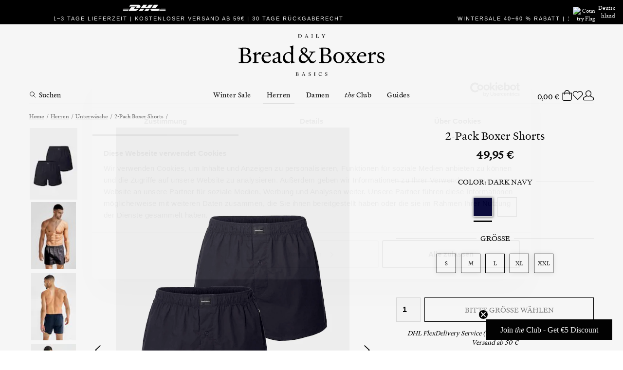

--- FILE ---
content_type: text/html
request_url: https://breadandboxers.de/man/underwear/2-pack-boxer-shorts-dark-navy
body_size: 33856
content:
<!doctype html><html lang="de"><head><meta charset="utf-8"/><title data-rh="true">Blaue Boxershorts für Herren im 2er-Pack - Bread &amp; Boxers</title>
  <script>
  window.polyFillsLoaded = false;

  window.bootShop = function() {
    window.polyFillsLoaded = true;
  };  
  
  // If polyfill.io does not respond, start the shop anyway
  if (false) {
    setTimeout(function () {
      if(!window.polyFillsLoaded) {
        window.bootShop();
      }
    }, 5000);
  }
  </script>

  <script>window.bootShop();</script>
<link data-chunk="ProductPage-ProductPage" rel="preload" as="style" href="/static/css/10.style-71e18c1a.css">
<link data-chunk="ProductPage-ProductPage" rel="preload" as="style" href="/static/css/17.style-b46bd21c.css">
<link data-chunk="client" rel="preload" as="style" href="/static/css/style-f0007d10.css">
<link data-chunk="client" rel="preload" as="style" href="/static/css/14.style-b7b4c72f.css">
<link data-chunk="client" rel="preload" as="script" href="/static/js/14.77ae8462.chunk.js">
<link data-chunk="client" rel="preload" as="script" href="/static/js/bundle.137644fa.js">
<link data-chunk="ProductPage-ProductPage" rel="preload" as="script" href="/static/js/17.da5f91f3.chunk.js">
<link data-chunk="ProductPage-ProductPage" rel="preload" as="script" href="/static/js/ProductPage-ProductPage.e32cada5.chunk.js"><meta name="viewport" content="width=device-width,initial-scale=1,shrink-to-fit=no"/><meta name="theme-color" content="#000000"/><link rel="manifest" href="/manifest.json"/><link rel="shortcut icon" href="/favicon.ico"/><meta data-rh="true" name="description" content="Klassisches boxershorts in Popeline. 100% baumwolle. Toll zum schlafen."/><meta data-rh="true" name="keywords" content="boxer shorts"/><meta data-rh="true" property="og:description" content="Klassisches boxershorts in Popeline. 100% baumwolle. Toll zum schlafen."/><meta data-rh="true" property="og:title" content="2-Pack Boxer Shorts"/><meta data-rh="true" property="product:original_price:amount" content="49.95"/><meta data-rh="true" property="product:price:amount" content="49.95"/><meta data-rh="true" property="og:price:currency" content="EUR"/><meta data-rh="true" property="og:image" content="https://breadandboxers.de/pub_images/original/223.png"/><meta data-rh="true" property="product:availability" content="instock"/><meta data-rh="true" property="product:category" content="Unterwäsche"/><meta data-rh="true" property="og:url" content="https://breadandboxers.de/man/underwear/2-pack-boxer-shorts-dark-navy"/><link data-rh="true" rel="preconnect" href="https://storeapi.jetshop.io"/><link data-rh="true" rel="alternate" href="https://breadandboxersusa.com/man/underwear/2-pack-boxer-shorts-dark-navy" hrefLang="en-GB"/><link data-rh="true" rel="alternate" href="https://breadandboxers.com/man/underwear/2-pack-boxer-shorts-dark-navy" hrefLang="en-GB"/><link data-rh="true" rel="alternate" href="https://breadandboxers.co.uk/man/underwear/2-pack-boxer-shorts-dark-navy" hrefLang="en-GB"/><link data-rh="true" rel="alternate" href="https://breadandboxers.no/man/underwear/2-pack-boxer-shorts-1" hrefLang="nb-NO"/><link data-rh="true" rel="alternate" href="https://breadandboxers.dk/man/underwear/2-pack-boxer-shorts-1" hrefLang="da-DK"/><link data-rh="true" rel="alternate" href="https://breadandboxers.se/man/underwear/2-pack-boxer-shorts-dark-navy" hrefLang="sv-SE"/><link data-rh="true" rel="alternate" href="https://breadandboxers.nl/man/underwear/2-pack-boxer-shorts-dark-navy" hrefLang="nl-NL"/><link data-rh="true" rel="alternate" href="https://breadandboxers.fr/man/underwear/2-pack-boxer-shorts-dark-navy" hrefLang="fr-FR"/><link data-rh="true" rel="alternate" href="https://breadandboxers.de/man/underwear/2-pack-boxer-shorts-dark-navy" hrefLang="de-DE"/><link data-rh="true" rel="canonical" href="https://breadandboxers.de/man/underwear/2-pack-boxer-shorts-dark-navy"/><script>window.__ACTIVE_BREAKPOINT__ = "lg";</script><link data-chunk="client" rel="stylesheet" href="/static/css/14.style-b7b4c72f.css">
<link data-chunk="client" rel="stylesheet" href="/static/css/style-f0007d10.css">
<link data-chunk="ProductPage-ProductPage" rel="stylesheet" href="/static/css/17.style-b46bd21c.css">
<link data-chunk="ProductPage-ProductPage" rel="stylesheet" href="/static/css/10.style-71e18c1a.css"><script type="text/javascript" async src="https://static.klaviyo.com/onsite/js/klaviyo.js?company_id=Ymph2M"></script></head><body class="no-js"><script>document.body.className=document.body.className.replace("no-js","")</script><div id="root"><div class="cb78wnl"><div class="s1nrobo4"></div><div class="iacjlat"><span class="feina50"><span> </span></span><span class="c1hen1rr"><button class="cy22dcb"><img src="https://countryflags.jetshop.io/DE/flat/32.png" alt="Country Flag" class="cgxnjui"/><span class="c1clbzm1">Deutschland</span></button></span></div><header class="cbpo9ds"><h2 class="sdot9e6"><a href="/"><svg id="Layer_1" x="0px" y="0px" viewBox="0 0 850.4 243.4" enable-background="new 0 0 850.4 243.4" xml:space="preserve"><path d="M132.2,112.3c0,4.7-3.2,7.2-6.8,7.2c-3.6,0-5.4-3.3-8.3-3.3c-3.1,0-10.1,4.7-13.2,8.3v33.9c0,4.7,1.7,5.1,6,5.4l6.8,0.4v4.3 c-6.3-0.1-12.6-0.3-18.5-0.3c-5.8,0-11.1,0.1-15.4,0.3v-4.3l3.3-0.1c4.9-0.3,5.7-0.6,5.7-4.9v-35.6c0-2.8,0-4.6-3.5-6.7l-4.4-2.8 v-1.8c6.3-1.9,13.3-5.1,19.3-8.5h1.4c-0.1,2.9-0.6,7.2-0.7,16.7c5.3-6.5,13.9-16,20.6-16C129.1,104.7,132.2,107.9,132.2,112.3z  M794.1,104.7c-6.7,0-15.3,9.5-20.6,16c0.1-9.5,0.6-13.8,0.7-16.7h-1.4c-6,3.3-13.1,6.5-19.3,8.5v1.8l4.4,2.8 c3.5,2.1,3.5,3.9,3.5,6.7v35.6c0,4.3-0.8,4.6-5.7,4.9l-3.3,0.1v4.3c4.3-0.1,9.6-0.3,15.4-0.3c5.8,0,12.2,0.1,18.5,0.3v-4.3l-6.8-0.4 c-4.3-0.3-6-0.7-6-5.4v-33.9c3.1-3.6,10.1-8.3,13.2-8.3c2.9,0,4.7,3.3,8.3,3.3s6.8-2.5,6.8-7.2C801.9,107.9,798.8,104.7,794.1,104.7 z M187.5,151.1l1.9,1.3c-4,10-13.6,17.7-25,17.7c-17.2,0-29.9-12.2-29.9-31.3c0-19.7,15.7-34.1,31.4-34.1c13.8,0,22.5,9.2,22.5,20.3 c0,2.6-1.8,4.7-5.3,4.7h-36.6c-0.1,1.8-0.3,3.6-0.3,5.7c0,15.3,10.7,25,22.8,25C177.6,160.4,182.9,156.6,187.5,151.1z M147.5,125.5 l25.2-0.6c2.4,0,3.1-1.4,3.1-3.8c0-6.4-4.2-11.4-11.5-11.4C156.5,109.8,150,115.2,147.5,125.5z M468.5,14.9l-0.9-0.2 c-1.7,4.5-3.4,5.6-6.4,5.6c-2.6,0-4.2-0.9-4.2-2V4.5c0-2.4,0.1-2.6,1.5-2.7l1.4-0.1v-1c-1.4,0-2.9,0.1-4.5,0.1c-1.5,0-3.1,0-4.4-0.1 v1l1.4,0.1c1.4,0.1,1.5,0.3,1.5,2.7v13.2c0,2.4-0.1,2.6-1.5,2.7l-1.4,0.1v1c2,0,4.5-0.1,7.2-0.1c2.8,0,5.8,0,8.9,0.1 C467.4,20,467.9,17.2,468.5,14.9z M74.8,144c0,14.6-12.6,24.6-32.1,24.6H1.1v-4.3l6-0.4c6.1-0.4,6.7-1.4,6.7-11.8V95.4 c0-10.4-0.3-11.1-6.7-11.7L0,83.1v-4.3C2.4,79,5,79,7.8,79c9,0,19.5-0.4,28.2-0.4c20.6,0,32.9,7.1,32.9,21.7 c0,11.8-9.6,18.5-22.2,20.4C59.1,121.3,74.8,128.7,74.8,144z M26.5,119.5l15.3-0.3c4.9-0.1,13.6-6,13.6-18.3 c0-11.8-7.6-17.1-21-17.1c-4.6,0-7.9,0.6-7.9,0.6V119.5z M60.9,144c0-13.9-10.7-19.7-23.2-19.7H26.5v31.3c0,5.6,7.1,8.3,14.2,8.3 C52.5,163.9,60.9,156.8,60.9,144z M487,3.7l5.8,8.4v5.5c0,2.4-0.1,2.7-1.5,2.7l-1.7,0.1v1c1.4,0,3.2-0.1,4.8-0.1 c1.5,0,3.4,0,4.7,0.1v-1l-1.7-0.1c-1.4-0.1-1.5-0.3-1.5-2.7v-5.5l5.9-8.3c0.8-1.1,1.3-2.1,2.8-2.2l0.5,0v-1c-1.2,0-2.4,0.1-3.6,0.1 c-1.2,0-2.3,0-3.5-0.1v1l1.7,0.1c0.8,0.1,1.1,0.3,1.1,0.7c0,0.4-0.2,0.8-0.6,1.3l-5,7l-4.9-7.1c-0.3-0.5-0.6-0.9-0.6-1.3 c0-0.4,0.3-0.6,1.1-0.7l1.7-0.1v-1c-1.6,0-3.1,0.1-4.5,0.1c-1.5,0-2.9,0-4.3-0.1v1l0.5,0C485.5,1.7,486.1,2.5,487,3.7z M348.1,1.7 l-1.6-0.1v-1c0.5,0,1.1,0,1.8,0c2.5,0,5.9-0.1,7.6-0.1c7.3,0,12.4,3.6,12.4,9.9c0,6.7-5.2,11-11.9,11h-9.7v-1l1.4-0.1 c1.4-0.1,1.5-0.3,1.5-2.7V4.5C349.6,2,349.6,1.9,348.1,1.7z M352.6,18.2c0,1.2,1.4,2.1,4,2.1c5.1,0,8.2-4,8.2-9.2 c0-6.1-3.4-9.1-9-9.1c-0.7,0-2.1,0.1-3.2,0.2V18.2z M433,21.5v-1l-1.4-0.1c-1.4-0.1-1.5-0.3-1.5-2.7V4.5c0-2.4,0.1-2.6,1.5-2.7 l1.4-0.1v-1c-1.4,0-2.9,0.1-4.5,0.1c-1.5,0-3.1,0-4.4-0.1v1l1.4,0.1c1.4,0.1,1.5,0.3,1.5,2.7v13.2c0,2.4-0.1,2.6-1.5,2.7l-1.4,0.1v1 c1.4,0,2.9-0.1,4.5-0.1C430.1,21.4,431.6,21.4,433,21.5z M388.5,21.4c-1.2,0-2.2,0-3.3,0.1v-1l0.7,0c1.4-0.1,1.5-0.3,2.4-2.3 l6.5-15.6l-0.6-1.6c1.1-0.1,1.9-0.4,2.8-0.9c0,0,0.9,2.8,1.8,5.3l5,13.2c0.5,1.3,0.9,1.8,2.2,1.9l0.6,0v1c-1,0-2.5-0.1-4-0.1 c-1.6,0-3.1,0-4.6,0.1v-1l1.1,0c1.3,0,1.8-0.3,1.8-0.9c0-0.3-0.1-0.7-0.3-1.3l-1.7-4.5h-7.4l-1.7,4.4c-0.2,0.5-0.4,1-0.4,1.3 c0,0.7,0.5,1,1.8,1l1.1,0v1C390.9,21.4,389.6,21.4,388.5,21.4z M392.1,12.6h6.5l-3.2-8.4L392.1,12.6z M819,119.5 c0-6.4,4.6-9.5,10.3-9.5c7.8,0,13.2,4.7,15.7,14.9h2.9l-1.3-14.3c-4.4-4-10.3-6-17.1-6c-10.4,0-20.7,7.4-20.7,18.9 c0,20,31,15.6,31,30.3c0,7.1-6.4,10.7-12.8,10.7c-8.1,0-14.9-5.1-17.9-17.2h-3.2l1.4,16c3.9,3.9,12,6.7,19.3,6.7 c12.1,0,23.8-8.6,23.8-20.7C850.4,129.4,819,133.2,819,119.5z M743.5,151.1l1.9,1.3c-4,10-13.6,17.7-25,17.7 c-17.2,0-29.9-12.2-29.9-31.3c0-19.7,15.7-34.1,31.4-34.1c13.8,0,22.5,9.2,22.5,20.3c0,2.6-1.8,4.7-5.3,4.7h-36.6 c-0.1,1.8-0.3,3.6-0.3,5.7c0,15.3,10.7,25,22.8,25C733.6,160.4,738.9,156.6,743.5,151.1z M703.5,125.5l25.2-0.6 c2.4,0,3.1-1.4,3.1-3.8c0-6.4-4.2-11.4-11.5-11.4C712.5,109.8,706,115.2,703.5,125.5z M439.5,222.2v1l1.4,0.1 c1.4,0.1,1.5,0.3,1.5,2.7v13.2c0,2.4-0.1,2.6-1.5,2.7l-1.4,0.1v1c1.4,0,2.9-0.1,4.5-0.1c1.5,0,3.1,0,4.4,0.1v-1L447,242 c-1.4-0.1-1.5-0.3-1.5-2.7v-13.2c0-2.4,0.1-2.6,1.5-2.7l1.4-0.1v-1c-1.4,0-2.9,0.1-4.5,0.1C442.4,222.3,440.9,222.3,439.5,222.2z  M507.4,226.8c0-2.1,1.5-3.5,3.7-3.5c2.4,0,4.2,1.7,5.1,4.7l0.7-0.2l-0.6-4.4c-1.3-1-2.9-1.5-4.9-1.5c-3.5,0-6.5,2.3-6.5,6 c0,6.4,9.7,4.9,9.7,10.3c0,2.1-1.6,3.8-4.1,3.8c-2.7,0-4.9-1.9-6-5.8l-0.7,0.1l0.5,4.9c1.5,1.4,3.7,2.2,5.9,2.2 c4.1,0,7.3-2.5,7.3-6.3C517.4,230.8,507.4,231.6,507.4,226.8z M411.1,226.8c0-2.1,1.5-3.5,3.7-3.5c2.4,0,4.2,1.7,5.1,4.7l0.7-0.2 l-0.6-4.4c-1.3-1-2.9-1.5-4.9-1.5c-3.5,0-6.5,2.3-6.5,6c0,6.4,9.7,4.9,9.7,10.3c0,2.1-1.6,3.8-4.1,3.8c-2.7,0-4.9-1.9-6-5.8 l-0.7,0.1l0.5,4.9c1.5,1.4,3.7,2.2,5.9,2.2c4.1,0,7.3-2.5,7.3-6.3C421.1,230.8,411.1,231.6,411.1,226.8z M388.9,242l0.6,0v1 c-1,0-2.5-0.1-4-0.1c-1.6,0-3.1,0-4.6,0.1v-1l1.1,0c1.3,0,1.8-0.3,1.8-0.9c0-0.3-0.1-0.7-0.3-1.3l-1.7-4.5h-7.4l-1.7,4.4 c-0.2,0.5-0.4,1-0.4,1.3c0,0.7,0.5,1,1.8,1l1.1,0v1c-1.5,0-2.8-0.1-4-0.1c-1.2,0-2.2,0-3.3,0.1v-1l0.7,0c1.4-0.1,1.5-0.3,2.4-2.3 l6.5-15.6l-0.6-1.6c1.1-0.1,1.9-0.4,2.8-0.9c0,0,0.9,2.8,1.8,5.3l5,13.2C387.2,241.4,387.6,241.9,388.9,242z M381.4,234.2l-3.2-8.4 l-3.3,8.4H381.4z M449.1,151.9l2.5,2.1c-3.6,7.8-12.5,16-23.1,16c-11.9,0-16-9.9-22.1-20c-9.9,12-19.6,20-29.5,20 c-14.5,0-26.1-9.6-26.1-25.4c0-13.9,11.3-23.9,21.3-29.5c-6.3-5.3-10.6-10.6-10.6-18.5c0-10.7,8.8-19.2,20.8-19.2 c9.2,0,18.5,6.5,18.5,16.1c0,8.5-6.5,15-16,17.9c4.7,3.5,10.3,7.2,15.1,11.7c4.7,4.3,8.1,8.6,10.8,12.8c4.7-7.2,9.2-15.7,13.2-24.6 c0.3-0.7,0.6-1.4,0.6-1.9c0-2.1-1.9-2.9-4.7-3.1l-6.4-0.4v-4.7c4.4,0.1,9.4,0.4,14.6,0.4c6.4,0,12.9-0.3,19.5-0.4v4.4l-8.2,0.7 c-2.6,0.1-5,1.5-6.4,3.8c-6.4,10.6-12.8,21.1-19.3,30.3c0.8,1.4,1.5,2.6,2.4,4c5.3,8.9,9.9,15.4,18.3,15.4 C440.2,159.8,444.4,157.8,449.1,151.9z M382.5,109.7c6.4-3.2,8.9-9.9,8.9-16c0-5-2.9-10.8-10-10.8c-4.9,0-9.7,3.8-9.7,10.8 C371.7,100.2,376.3,104.9,382.5,109.7z M403.7,145.5c-3.1-4.7-6.8-8.9-10.7-12.9c-6.1-6.3-12.5-10.8-18.1-15.1 c-7.2,4.4-12.5,12.1-12.5,21.7c0,12,9.4,19.2,19.3,19.2C389.5,158.3,396.8,153.3,403.7,145.5z M478.2,241.4c-4.6,0-8.3-3.7-8.3-9.3 c0-5.3,3.5-8.7,7.5-8.7c2.1,0,3.6,0.8,4.8,2.1c0.9,1,1.4,2.2,1.9,3.6l0.7-0.3l-0.9-5.4c-1.9-1-3.8-1.5-6.5-1.5 c-5.7,0-10.8,4.7-10.8,11.2c0,6.2,4.6,10.3,10.4,10.3c2.7,0,5.3-0.7,7.2-2.8l1.2-2.9l-0.5-0.3C483.3,240,481.3,241.4,478.2,241.4z  M542.4,144c0,14.6-12.6,24.6-32.1,24.6h-41.6v-4.3l6-0.4c6.1-0.4,6.7-1.4,6.7-11.8V95.4c0-10.4-0.3-11.1-6.7-11.7l-7.1-0.6v-4.3 c2.4,0.1,5,0.1,7.8,0.1c9,0,19.5-0.4,28.2-0.4c20.6,0,32.9,7.1,32.9,21.7c0,11.8-9.6,18.5-22.2,20.4 C526.7,121.3,542.4,128.7,542.4,144z M494.2,119.5l15.3-0.3c4.9-0.1,13.6-6,13.6-18.3c0-11.8-7.6-17.1-21-17.1 c-4.6,0-7.9,0.6-7.9,0.6V119.5z M528.5,144c0-13.9-10.7-19.7-23.2-19.7h-11.1v31.3c0,5.6,7.1,8.3,14.2,8.3 C520.2,163.9,528.5,156.8,528.5,144z M616.1,137c0,19.5-14.9,32.9-31.8,32.9s-31.8-13.2-31.8-32.4c0-19.5,14.9-32.9,31.8-32.9 S616.1,117.9,616.1,137z M602.9,137.9c0-16.1-7.2-27.8-18.6-27.8c-11.4,0-18.6,11.1-18.6,26.7c0,16.1,7.2,27.8,18.6,27.8 C595.6,164.6,602.9,153.4,602.9,137.9z M254.1,160.1l0.6,0.8c-1.7,5-6.4,8.8-11.4,8.8c-5.6,0-9.9-3.6-12.2-8.5 c-3.5,3.3-11.1,8.3-18.5,8.3c-8.1,0-15-6-15-14c0-8.1,7.1-13.3,15.7-15.8l17.7-5.1l0.1-11.3c0-6.3-5-10.8-13.2-10.8 c-4.6,0-6.9,2.5-6.9,6.5c0,1.8,0.1,4.2,0.4,5.4c-2.8,1-6,1.7-9.6,1.7c-1.4,0-2.2-0.4-2.2-1.8c0-7.5,17-19.6,26.7-19.6 c7.9,0,16.7,3.3,16.7,17.9l-0.7,31.3c0,4.4,2.9,7.4,6.8,7.4C250.7,161.2,252.3,161.1,254.1,160.1z M230.8,138.9l-13.2,4 c-5.6,1.7-8.1,4.2-8.1,9.2c0,6.1,4.7,9.6,9.5,9.6c4.6,0,8.2-1.3,11.5-3.1L230.8,138.9z M322,160.7l7.6,0.6v3.2 c-6.7,1.3-15.7,4.3-22,6h-1.4l0.4-9.9c-4.9,3.9-13.8,9.5-20.3,9.5c-15.3,0-27.7-12.4-27.7-28.6c0-23.3,17.8-36.7,33.9-36.7 c5.4,0,9.3,1.1,14,3.2v-24c0-2.8,0.1-5-3.5-6.7l-5.7-2.4v-1.7c6.4-1.8,14.2-4.2,20.4-7.4h1.4c-0.3,4.6-0.6,13.8-0.6,39.5v51.8 C318.8,160,319.4,160.4,322,160.7z M306.7,122c0-3.3-6.7-12.2-14.6-12.2c-11,0-21.4,7.8-21.4,26.4c0,13.6,10,24.9,23.6,24.9 c5,0,9.2-1.3,12.4-3.3V122z M679.4,161.5l-20.3-27.1l17.8-21.1c1.3-1.7,2.9-2.8,5.3-3.1l3.1-0.3v-3.9c-3.6,0.1-7.2,0.3-11,0.3 c-3.9,0-8.1-0.1-12.8-0.3v4.2l7.1,0.8c1,0.1,1.4,0.4,1.4,1c0,0.6-0.4,1.4-1.1,2.4l-12.8,16l-12.2-16.3c-0.6-0.8-1-1.4-1-1.9 s0.6-1,1.8-1.1l6.1-0.8v-4.2c-4.4,0.1-10,0.3-15.3,0.3s-10.4-0.1-14.3-0.3v3.9l3.2,0.3c2.1,0.3,3.5,1.3,4.9,3.1l18.5,24.5L628,161.5 c-1.4,1.5-3.6,2.8-5.8,3.1l-3.5,0.3v3.8c3.2-0.1,7.1-0.3,11.3-0.3c4.2,0,8.6,0.1,12.9,0.3v-4l-6.5-0.8c-1.1-0.1-1.5-0.4-1.5-1 c0-0.6,0.6-1.4,1.1-2.1l15-18.9l14.3,18.9c0.6,0.7,0.8,1.3,0.8,1.8c0,0.7-0.7,1.1-2.1,1.3l-6.3,0.8v4c4.7-0.1,10.1-0.3,15.4-0.3 c5.3,0,10.4,0.1,14.7,0.3v-3.8l-3.3-0.3C682.4,164.3,680.6,163.2,679.4,161.5z M350.4,237.4c0,3.4-2.9,5.7-7.5,5.7h-9.6v-1l1.4-0.1 c1.4-0.1,1.5-0.3,1.5-2.7v-13.2c0-2.4-0.1-2.6-1.5-2.7l-1.6-0.1v-1c0.5,0,1.2,0,1.8,0c2.1,0,4.5-0.1,6.6-0.1c4.8,0,7.6,1.6,7.6,5 c0,2.7-2.2,4.3-5.2,4.7C346.7,232.1,350.4,233.8,350.4,237.4z M339.2,231.7l3.5-0.1c1.1,0,3.2-1.4,3.2-4.3c0-2.7-1.8-4-4.9-4 c-1.1,0-1.8,0.1-1.8,0.1V231.7z M347.1,237.4c0-3.2-2.5-4.6-5.4-4.6h-2.6v7.3c0,1.3,1.6,1.9,3.3,1.9 C345.2,242,347.1,240.3,347.1,237.4z"></path></svg></a></h2></header><div class="w6a795e wjqp9b6"><nav class="nfqo5fk"><button class="b7fp8xg"><svg fill="none" viewBox="0 0 24 24"><path d="M9.657 16.713a7 7 0 100-14 7 7 0 000 14zm11 4l-6-6" stroke="currentColor" stroke-linecap="round" stroke-linejoin="round" stroke-width="1.5"></path></svg><span>Suchen</span></button><div class="w5ajob3"><ul><li class="m1saf346"><a href="/outlet">Winter Sale</a><section class="pf6y1ub"><div class="iup4a99"><div class="c19fkb3f"><div class="mwk3dfd"><div class="w1dpxn3f"><h2 class="h1n3rpjr"><a href="/outlet/sale-men">Herren</a></h2><ul><li><a href="/outlet/sale-men/underwear">Underwear</a></li><li><a href="/outlet/sale-men/t-shirts-1">T-Shirts</a></li><li><a href="/outlet/sale-men/long-sleeves-1">Long Sleeves</a></li><li><a href="/outlet/sale-men/loungewear">Loungewear</a></li><li><a href="/outlet/sale-men/swim-trunks">Swim Trunks</a></li></ul></div><div class="w1dpxn3f"><h2 class="h1n3rpjr"><a href="/outlet/sale-women">Damen</a></h2><ul><li><a href="/outlet/sale-women/underwear">Underwear</a></li><li><a href="/outlet/sale-women/tank-tops-2">Tank Tops</a></li><li><a href="/outlet/sale-women/t-shirts-1">T-shirts</a></li><li><a href="/outlet/sale-women/long-sleeves-1">Long Sleeves</a></li><li><a href="/outlet/sale-women/loungewear">Loungewear</a></li><li><a href="/outlet/sale-women/swimwear-1">Swimwear</a></li></ul></div></div></div></div></section></li><li class="m1saf346"><a aria-current="page" class="active" href="/man">Herren</a><section class="pf6y1ub"><div class="iup4a99"><div class="c19fkb3f"><div class="mwk3dfd"><div class="n10ef85"><h2><a aria-current="page" class="active" href="/man/underwear">Unterwäsche</a></h2></div><div class="n10ef85"><h2><a href="/man/basics">T-shirts</a></h2></div><div class="n10ef85"><h2><a href="/man/tank-tops">Tanktops</a></h2></div><div class="n10ef85"><h2><a href="/man/loungewear">Loungewear</a></h2></div><div class="n10ef85"><h2><a href="/man/multipacks">Multipacks</a></h2></div><div class="n10ef85"><h2><a href="/man/pyjamas">Pyjamas</a></h2></div><div class="n10ef85"><h2><a href="/man/active">Activewear</a></h2></div><div class="n10ef85"><h2><a href="/man/swimwear">Badehose</a></h2></div></div></div></div></section></li><li class="m1saf346"><a href="/woman">Damen</a><section class="pf6y1ub"><div class="iup4a99"><div class="c19fkb3f"><div class="mwk3dfd"><div class="n10ef85"><h2><a href="/woman/underwear">Unterwäsche</a></h2></div><div class="n10ef85"><h2><a href="/woman/tank-tops-1">Tank Tops</a></h2></div><div class="n10ef85"><h2><a href="/woman/t-shirts">T-shirts</a></h2></div><div class="n10ef85"><h2><a href="/woman/long-sleeves">Lange Ärmel</a></h2></div><div class="n10ef85"><h2><a href="/woman/loungewear">Loungewear</a></h2></div><div class="n10ef85"><h2><a href="/woman/swimwear-1">Bademode</a></h2></div></div></div></div></section></li><li class="m1saf346"><a href="/the-club"><span><em style="font-family:Heldane Italic">the</em> <!-- -->Club</span></a><section class="pf6y1ub"><div class="iup4a99"><div class="c19fkb3f"><div class="mwk3dfd"></div></div></div></section></li><li class="m1saf346"><a href="/journal-1">Guides</a><section class="pf6y1ub"><div class="iup4a99"><div class="c19fkb3f"><div class="mwk3dfd"><div class="n10ef85"><h2><a href="/journal-1/man-t-shirt-guide">Men&#x27;s T-Shirt Guide</a></h2></div><div class="n10ef85"><h2><a href="/journal-1/mens-tank-top-guide">Men&#x27;s Tank Top Guide</a></h2></div><div class="n10ef85"><h2><a href="/journal-1/womens-t-shirt-guide">Women&#x27;s T-Shirt Guide</a></h2></div><div class="n10ef85"><h2><a href="/journal-1/womens-tank-top-guide">Women&#x27;s Tank Top Guide</a></h2></div><div class="n10ef85"><h2><a href="/journal-1/care-guide-1">Care Guide</a></h2></div></div></div></div></section></li></ul></div><div class="sqpb0zy"><div class="cowa8pv"><span class="cart-sum c1gxen7p">0,00 €</span><div class="i1oymp2l"><svg viewBox="0 0 448 512"><path d="M352 128C352 57.421 294.579 0 224 0 153.42 0 96 57.421 96 128H0v304c0 44.183 35.817 80 80 80h288c44.183 0 80-35.817 80-80V128h-96zM224 32c52.935 0 96 43.065 96 96H128c0-52.935 43.065-96 96-96zm192 400c0 26.467-21.533 48-48 48H80c-26.467 0-48-21.533-48-48V160h64v48c0 8.837 7.164 16 16 16s16-7.163 16-16v-48h192v48c0 8.837 7.163 16 16 16s16-7.163 16-16v-48h64v272z"></path></svg></div></div><div class="i1oymp2l"><svg width="17" height="15" viewBox="0 0 17 15" fill="none"><path d="M14.8434 2.14929C14.4768 1.78493 14.0417 1.4959 13.5627 1.2987C13.0837 1.1015 12.5704 1 12.0519 1C11.5335 1 11.0201 1.1015 10.5411 1.2987C10.0621 1.4959 9.62698 1.78493 9.26046 2.14929L8.49981 2.90512L7.73916 2.14929C6.99882 1.41366 5.9947 1.00038 4.94771 1.00038C3.90071 1.00038 2.89659 1.41366 2.15626 2.14929C1.41592 2.88493 1 3.88267 1 4.92302C1 5.96336 1.41592 6.9611 2.15626 7.69674L2.91691 8.45256L8.49981 14L14.0827 8.45256L14.8434 7.69674C15.21 7.33255 15.5009 6.90014 15.6994 6.42422C15.8979 5.94829 16 5.43818 16 4.92302C16 4.40785 15.8979 3.89774 15.6994 3.42182C15.5009 2.94589 15.21 2.51348 14.8434 2.14929V2.14929Z" stroke="black" stroke-linecap="round" stroke-linejoin="round"></path></svg></div><div class="i1oymp2l"><svg width="16" height="15" viewBox="0 0 16 15" fill="none"><path d="M0.5 11.7447C0.5 11.1732 0.824804 10.6513 1.3376 10.3989L7.3376 7.4458C7.75528 7.24023 8.24472 7.24023 8.6624 7.4458L14.6624 10.3989C15.1752 10.6513 15.5 11.1732 15.5 11.7447V13C15.5 13.8284 14.8284 14.5 14 14.5H2C1.17157 14.5 0.5 13.8284 0.5 13V11.7447Z" stroke="black"></path><path d="M11.9444 4.6875C11.9444 7.02561 10.1537 8.875 7.99999 8.875C5.84628 8.875 4.05554 7.02561 4.05554 4.6875C4.05554 2.34939 5.84628 0.5 7.99999 0.5C10.1537 0.5 11.9444 2.34939 11.9444 4.6875Z" fill="white" stroke="black"></path></svg></div></div></nav></div><main class="czotlgn"><script data-testid="structured-data" type="application/ld+json">{"@context":"https://schema.org","@type":"Product","name":"2-Pack Boxer Shorts","description":"<p>Unsere zeitlose gewebte Boxer Short gehört zu unseren geliebten Favoriten. Aus weicher Baumwoll-Popeline in gemütlich-legerem Stil gefertigt und eng genug, um angenehm unter einer Jeans getragen zu werden, ohne dabei die Bewegung einzuschränken. Ein versteckter elastischer Bund, ein geknöpfter Hosenschlitz sowie ein diskretes Logo vollenden den klassischen Stil. Darüber hinaus lässt es sich in diesen Shorts wunderbar schlafen!<br /><br />Material: 100% Bio-Baumwolle<br /><br />Das abgebildete Modell ist 185 cm groß und trägt die Größe M</p>\n<p><img src=\"/pub_images/medium/MAT-WEB-3.jpg\" alt=\"\" /><br /> <img alt=\"\" /></p>","image":["https://breadandboxers.de/pub_images/original/223.png","https://breadandboxers.de/pub_images/original/203-04_Man_Boxer_Short_Dark-Navy_1.jpg","https://breadandboxers.de/pub_images/original/203-04_Man_Boxer_Short_Dark-Navy_3.jpg","https://breadandboxers.de/pub_images/original/203-04_Man_Boxer_Short_Dark-Navy_2.jpg","https://breadandboxers.de/pub_images/original/203-04_Man_Boxer_Short_Dark-Navy_4.jpg","https://breadandboxers.de/pub_images/original/Box-223.jpg"],"mpn":"223-04","sku":"223-04","productID":"223-04","category":"Unterwäsche","offers":{"@type":"Offer","priceCurrency":"EUR","price":49.95,"url":"https://breadandboxers.de/man/underwear/2-pack-boxer-shorts-dark-navy","availability":"http://schema.org/InStock"}}</script><div class="p1m1xwg5"><div class="cw6eh38"><div class="b1iy9oem"><script data-testid="structured-data" type="application/ld+json">{"@context":"https://schema.org","@type":"BreadcrumbList","itemListElement":[{"@type":"ListItem","position":1,"name":"Herren","item":"https://breadandboxers.de/man"},{"@type":"ListItem","position":2,"name":"Unterwäsche","item":"https://breadandboxers.de/man/underwear"},{"@type":"ListItem","position":3,"name":"2-Pack Boxer Shorts"}]}</script><ul class="s1trcchx"><li class="b1943hhp"><a href="/">Home</a></li><li class="b1943hhp"><a href="/man">Herren</a></li><li class="b1943hhp"><a href="/man/underwear">Unterwäsche</a></li><li class="b1943hhp">2-Pack Boxer Shorts</li></ul></div><section class="p1280trs"><div class="w15o75hq"><div class="w15w2804 bdl9cs7"><div class="image-gallery " aria-live="polite"><div class="image-gallery-content"><div class="image-gallery-thumbnails-wrapper left "><div class="image-gallery-thumbnails"><div class="image-gallery-thumbnails-container" style="-webkit-transform:translate3d(0, 0px, 0);-moz-transform:translate3d(0, 0px, 0);-ms-transform:translate3d(0, 0px, 0);-o-transform:translate3d(0, 0px, 0);transform:translate3d(0, 0px, 0)" aria-label="Thumbnail Navigation"><a role="button" aria-pressed="true" aria-label="Go to Slide 1" class="image-gallery-thumbnail active"><div class="image-gallery-thumbnail-inner"><div data-flight-image-container="" data-flight-image-loaded="false" title="2-Pack Boxer Shorts" style="position:relative;overflow:hidden;width:100%;height:auto;padding-bottom:150.0000%"><picture data-flight-image-placeholder=""><img alt="" src="https://breadandboxers.de/pub_images/original/223.png?extend=copy&amp;width=80&amp;method=fit&amp;height=120&amp;sigma=2.5&amp;minampl=0.5&amp;quality=30&amp;type=auto" loading="lazy" style="position:absolute;top:0;left:0;width:100%;height:100%;padding-top:0;object-position:center;object-fit:contain;opacity:0.6;transition-delay:500ms;font-family:&quot;object-fit: contain&quot;"/></picture><picture data-flight-image=""><source type="image/webp" srcSet="https://breadandboxers.de/pub_images/original/223.png?extend=copy&amp;width=160&amp;method=fit&amp;height=240&amp;type=webp 160w, https://breadandboxers.de/pub_images/original/223.png?extend=copy&amp;width=80&amp;method=fit&amp;height=120&amp;type=webp 80w" sizes="(max-width: 20rem) 80px, (max-width: 40rem) 80px, (max-width: 50rem) 80px, (max-width: 74rem) 80px, 80px"/><source type="image/png" srcSet="https://breadandboxers.de/pub_images/original/223.png?extend=copy&amp;width=160&amp;method=fit&amp;height=240 160w, https://breadandboxers.de/pub_images/original/223.png?extend=copy&amp;width=80&amp;method=fit&amp;height=120 80w" sizes="(max-width: 20rem) 80px, (max-width: 40rem) 80px, (max-width: 50rem) 80px, (max-width: 74rem) 80px, 80px"/><img alt="2-Pack Boxer Shorts" sizes="(max-width: 20rem) 80px, (max-width: 40rem) 80px, (max-width: 50rem) 80px, (max-width: 74rem) 80px, 80px" srcSet="https://breadandboxers.de/pub_images/original/223.png?extend=copy&amp;width=160&amp;method=fit&amp;height=240 160w, https://breadandboxers.de/pub_images/original/223.png?extend=copy&amp;width=80&amp;method=fit&amp;height=120 80w" src="https://breadandboxers.de/pub_images/original/223.png" loading="lazy" style="position:absolute;top:0;left:0;width:100%;height:100%;padding-top:0;object-position:center;object-fit:contain;opacity:0;transition:opacity 500ms;font-family:&quot;object-fit: contain&quot;"/></picture><noscript><picture><img alt="2-Pack Boxer Shorts" sizes="(max-width: 20rem) 80px, (max-width: 40rem) 80px, (max-width: 50rem) 80px, (max-width: 74rem) 80px, 80px" srcSet="https://breadandboxers.de/pub_images/original/223.png?extend=copy&amp;width=160&amp;method=fit&amp;height=240 160w, https://breadandboxers.de/pub_images/original/223.png?extend=copy&amp;width=80&amp;method=fit&amp;height=120 80w" src="https://breadandboxers.de/pub_images/original/223.png" loading="lazy" style="position:absolute;top:0;left:0;width:100%;height:100%;padding-top:0;object-position:center;object-fit:contain"/></picture></noscript></div></div></a><a role="button" aria-pressed="false" aria-label="Go to Slide 2" class="image-gallery-thumbnail"><div class="image-gallery-thumbnail-inner"><div data-flight-image-container="" data-flight-image-loaded="false" title="2-Pack Boxer Shorts" style="position:relative;overflow:hidden;width:100%;height:auto;padding-bottom:150.0000%"><picture data-flight-image-placeholder=""><img alt="" src="https://breadandboxers.de/pub_images/original/203-04_Man_Boxer_Short_Dark-Navy_1.jpg?extend=copy&amp;width=80&amp;method=fit&amp;height=120&amp;sigma=2.5&amp;minampl=0.5&amp;quality=30&amp;type=auto" loading="lazy" style="position:absolute;top:0;left:0;width:100%;height:100%;padding-top:0;object-position:center;object-fit:contain;opacity:0.6;transition-delay:500ms;font-family:&quot;object-fit: contain&quot;"/></picture><picture data-flight-image=""><source type="image/webp" srcSet="https://breadandboxers.de/pub_images/original/203-04_Man_Boxer_Short_Dark-Navy_1.jpg?extend=copy&amp;width=160&amp;method=fit&amp;height=240&amp;type=webp 160w, https://breadandboxers.de/pub_images/original/203-04_Man_Boxer_Short_Dark-Navy_1.jpg?extend=copy&amp;width=80&amp;method=fit&amp;height=120&amp;type=webp 80w" sizes="(max-width: 20rem) 80px, (max-width: 40rem) 80px, (max-width: 50rem) 80px, (max-width: 74rem) 80px, 80px"/><source type="image/jpeg" srcSet="https://breadandboxers.de/pub_images/original/203-04_Man_Boxer_Short_Dark-Navy_1.jpg?extend=copy&amp;width=160&amp;method=fit&amp;height=240 160w, https://breadandboxers.de/pub_images/original/203-04_Man_Boxer_Short_Dark-Navy_1.jpg?extend=copy&amp;width=80&amp;method=fit&amp;height=120 80w" sizes="(max-width: 20rem) 80px, (max-width: 40rem) 80px, (max-width: 50rem) 80px, (max-width: 74rem) 80px, 80px"/><img alt="2-Pack Boxer Shorts" sizes="(max-width: 20rem) 80px, (max-width: 40rem) 80px, (max-width: 50rem) 80px, (max-width: 74rem) 80px, 80px" srcSet="https://breadandboxers.de/pub_images/original/203-04_Man_Boxer_Short_Dark-Navy_1.jpg?extend=copy&amp;width=160&amp;method=fit&amp;height=240 160w, https://breadandboxers.de/pub_images/original/203-04_Man_Boxer_Short_Dark-Navy_1.jpg?extend=copy&amp;width=80&amp;method=fit&amp;height=120 80w" src="https://breadandboxers.de/pub_images/original/203-04_Man_Boxer_Short_Dark-Navy_1.jpg" loading="lazy" style="position:absolute;top:0;left:0;width:100%;height:100%;padding-top:0;object-position:center;object-fit:contain;opacity:0;transition:opacity 500ms;font-family:&quot;object-fit: contain&quot;"/></picture><noscript><picture><img alt="2-Pack Boxer Shorts" sizes="(max-width: 20rem) 80px, (max-width: 40rem) 80px, (max-width: 50rem) 80px, (max-width: 74rem) 80px, 80px" srcSet="https://breadandboxers.de/pub_images/original/203-04_Man_Boxer_Short_Dark-Navy_1.jpg?extend=copy&amp;width=160&amp;method=fit&amp;height=240 160w, https://breadandboxers.de/pub_images/original/203-04_Man_Boxer_Short_Dark-Navy_1.jpg?extend=copy&amp;width=80&amp;method=fit&amp;height=120 80w" src="https://breadandboxers.de/pub_images/original/203-04_Man_Boxer_Short_Dark-Navy_1.jpg" loading="lazy" style="position:absolute;top:0;left:0;width:100%;height:100%;padding-top:0;object-position:center;object-fit:contain"/></picture></noscript></div></div></a><a role="button" aria-pressed="false" aria-label="Go to Slide 3" class="image-gallery-thumbnail"><div class="image-gallery-thumbnail-inner"><div data-flight-image-container="" data-flight-image-loaded="false" title="2-Pack Boxer Shorts" style="position:relative;overflow:hidden;width:100%;height:auto;padding-bottom:150.0000%"><picture data-flight-image-placeholder=""><img alt="" src="https://breadandboxers.de/pub_images/original/203-04_Man_Boxer_Short_Dark-Navy_3.jpg?extend=copy&amp;width=80&amp;method=fit&amp;height=120&amp;sigma=2.5&amp;minampl=0.5&amp;quality=30&amp;type=auto" loading="lazy" style="position:absolute;top:0;left:0;width:100%;height:100%;padding-top:0;object-position:center;object-fit:contain;opacity:0.6;transition-delay:500ms;font-family:&quot;object-fit: contain&quot;"/></picture><picture data-flight-image=""><source type="image/webp" srcSet="https://breadandboxers.de/pub_images/original/203-04_Man_Boxer_Short_Dark-Navy_3.jpg?extend=copy&amp;width=160&amp;method=fit&amp;height=240&amp;type=webp 160w, https://breadandboxers.de/pub_images/original/203-04_Man_Boxer_Short_Dark-Navy_3.jpg?extend=copy&amp;width=80&amp;method=fit&amp;height=120&amp;type=webp 80w" sizes="(max-width: 20rem) 80px, (max-width: 40rem) 80px, (max-width: 50rem) 80px, (max-width: 74rem) 80px, 80px"/><source type="image/jpeg" srcSet="https://breadandboxers.de/pub_images/original/203-04_Man_Boxer_Short_Dark-Navy_3.jpg?extend=copy&amp;width=160&amp;method=fit&amp;height=240 160w, https://breadandboxers.de/pub_images/original/203-04_Man_Boxer_Short_Dark-Navy_3.jpg?extend=copy&amp;width=80&amp;method=fit&amp;height=120 80w" sizes="(max-width: 20rem) 80px, (max-width: 40rem) 80px, (max-width: 50rem) 80px, (max-width: 74rem) 80px, 80px"/><img alt="2-Pack Boxer Shorts" sizes="(max-width: 20rem) 80px, (max-width: 40rem) 80px, (max-width: 50rem) 80px, (max-width: 74rem) 80px, 80px" srcSet="https://breadandboxers.de/pub_images/original/203-04_Man_Boxer_Short_Dark-Navy_3.jpg?extend=copy&amp;width=160&amp;method=fit&amp;height=240 160w, https://breadandboxers.de/pub_images/original/203-04_Man_Boxer_Short_Dark-Navy_3.jpg?extend=copy&amp;width=80&amp;method=fit&amp;height=120 80w" src="https://breadandboxers.de/pub_images/original/203-04_Man_Boxer_Short_Dark-Navy_3.jpg" loading="lazy" style="position:absolute;top:0;left:0;width:100%;height:100%;padding-top:0;object-position:center;object-fit:contain;opacity:0;transition:opacity 500ms;font-family:&quot;object-fit: contain&quot;"/></picture><noscript><picture><img alt="2-Pack Boxer Shorts" sizes="(max-width: 20rem) 80px, (max-width: 40rem) 80px, (max-width: 50rem) 80px, (max-width: 74rem) 80px, 80px" srcSet="https://breadandboxers.de/pub_images/original/203-04_Man_Boxer_Short_Dark-Navy_3.jpg?extend=copy&amp;width=160&amp;method=fit&amp;height=240 160w, https://breadandboxers.de/pub_images/original/203-04_Man_Boxer_Short_Dark-Navy_3.jpg?extend=copy&amp;width=80&amp;method=fit&amp;height=120 80w" src="https://breadandboxers.de/pub_images/original/203-04_Man_Boxer_Short_Dark-Navy_3.jpg" loading="lazy" style="position:absolute;top:0;left:0;width:100%;height:100%;padding-top:0;object-position:center;object-fit:contain"/></picture></noscript></div></div></a><a role="button" aria-pressed="false" aria-label="Go to Slide 4" class="image-gallery-thumbnail"><div class="image-gallery-thumbnail-inner"><div data-flight-image-container="" data-flight-image-loaded="false" title="2-Pack Boxer Shorts" style="position:relative;overflow:hidden;width:100%;height:auto;padding-bottom:150.0000%"><picture data-flight-image-placeholder=""><img alt="" src="https://breadandboxers.de/pub_images/original/203-04_Man_Boxer_Short_Dark-Navy_2.jpg?extend=copy&amp;width=80&amp;method=fit&amp;height=120&amp;sigma=2.5&amp;minampl=0.5&amp;quality=30&amp;type=auto" loading="lazy" style="position:absolute;top:0;left:0;width:100%;height:100%;padding-top:0;object-position:center;object-fit:contain;opacity:0.6;transition-delay:500ms;font-family:&quot;object-fit: contain&quot;"/></picture><picture data-flight-image=""><source type="image/webp" srcSet="https://breadandboxers.de/pub_images/original/203-04_Man_Boxer_Short_Dark-Navy_2.jpg?extend=copy&amp;width=160&amp;method=fit&amp;height=240&amp;type=webp 160w, https://breadandboxers.de/pub_images/original/203-04_Man_Boxer_Short_Dark-Navy_2.jpg?extend=copy&amp;width=80&amp;method=fit&amp;height=120&amp;type=webp 80w" sizes="(max-width: 20rem) 80px, (max-width: 40rem) 80px, (max-width: 50rem) 80px, (max-width: 74rem) 80px, 80px"/><source type="image/jpeg" srcSet="https://breadandboxers.de/pub_images/original/203-04_Man_Boxer_Short_Dark-Navy_2.jpg?extend=copy&amp;width=160&amp;method=fit&amp;height=240 160w, https://breadandboxers.de/pub_images/original/203-04_Man_Boxer_Short_Dark-Navy_2.jpg?extend=copy&amp;width=80&amp;method=fit&amp;height=120 80w" sizes="(max-width: 20rem) 80px, (max-width: 40rem) 80px, (max-width: 50rem) 80px, (max-width: 74rem) 80px, 80px"/><img alt="2-Pack Boxer Shorts" sizes="(max-width: 20rem) 80px, (max-width: 40rem) 80px, (max-width: 50rem) 80px, (max-width: 74rem) 80px, 80px" srcSet="https://breadandboxers.de/pub_images/original/203-04_Man_Boxer_Short_Dark-Navy_2.jpg?extend=copy&amp;width=160&amp;method=fit&amp;height=240 160w, https://breadandboxers.de/pub_images/original/203-04_Man_Boxer_Short_Dark-Navy_2.jpg?extend=copy&amp;width=80&amp;method=fit&amp;height=120 80w" src="https://breadandboxers.de/pub_images/original/203-04_Man_Boxer_Short_Dark-Navy_2.jpg" loading="lazy" style="position:absolute;top:0;left:0;width:100%;height:100%;padding-top:0;object-position:center;object-fit:contain;opacity:0;transition:opacity 500ms;font-family:&quot;object-fit: contain&quot;"/></picture><noscript><picture><img alt="2-Pack Boxer Shorts" sizes="(max-width: 20rem) 80px, (max-width: 40rem) 80px, (max-width: 50rem) 80px, (max-width: 74rem) 80px, 80px" srcSet="https://breadandboxers.de/pub_images/original/203-04_Man_Boxer_Short_Dark-Navy_2.jpg?extend=copy&amp;width=160&amp;method=fit&amp;height=240 160w, https://breadandboxers.de/pub_images/original/203-04_Man_Boxer_Short_Dark-Navy_2.jpg?extend=copy&amp;width=80&amp;method=fit&amp;height=120 80w" src="https://breadandboxers.de/pub_images/original/203-04_Man_Boxer_Short_Dark-Navy_2.jpg" loading="lazy" style="position:absolute;top:0;left:0;width:100%;height:100%;padding-top:0;object-position:center;object-fit:contain"/></picture></noscript></div></div></a><a role="button" aria-pressed="false" aria-label="Go to Slide 5" class="image-gallery-thumbnail"><div class="image-gallery-thumbnail-inner"><div data-flight-image-container="" data-flight-image-loaded="false" title="2-Pack Boxer Shorts" style="position:relative;overflow:hidden;width:100%;height:auto;padding-bottom:150.0000%"><picture data-flight-image-placeholder=""><img alt="" src="https://breadandboxers.de/pub_images/original/203-04_Man_Boxer_Short_Dark-Navy_4.jpg?extend=copy&amp;width=80&amp;method=fit&amp;height=120&amp;sigma=2.5&amp;minampl=0.5&amp;quality=30&amp;type=auto" loading="lazy" style="position:absolute;top:0;left:0;width:100%;height:100%;padding-top:0;object-position:center;object-fit:contain;opacity:0.6;transition-delay:500ms;font-family:&quot;object-fit: contain&quot;"/></picture><picture data-flight-image=""><source type="image/webp" srcSet="https://breadandboxers.de/pub_images/original/203-04_Man_Boxer_Short_Dark-Navy_4.jpg?extend=copy&amp;width=160&amp;method=fit&amp;height=240&amp;type=webp 160w, https://breadandboxers.de/pub_images/original/203-04_Man_Boxer_Short_Dark-Navy_4.jpg?extend=copy&amp;width=80&amp;method=fit&amp;height=120&amp;type=webp 80w" sizes="(max-width: 20rem) 80px, (max-width: 40rem) 80px, (max-width: 50rem) 80px, (max-width: 74rem) 80px, 80px"/><source type="image/jpeg" srcSet="https://breadandboxers.de/pub_images/original/203-04_Man_Boxer_Short_Dark-Navy_4.jpg?extend=copy&amp;width=160&amp;method=fit&amp;height=240 160w, https://breadandboxers.de/pub_images/original/203-04_Man_Boxer_Short_Dark-Navy_4.jpg?extend=copy&amp;width=80&amp;method=fit&amp;height=120 80w" sizes="(max-width: 20rem) 80px, (max-width: 40rem) 80px, (max-width: 50rem) 80px, (max-width: 74rem) 80px, 80px"/><img alt="2-Pack Boxer Shorts" sizes="(max-width: 20rem) 80px, (max-width: 40rem) 80px, (max-width: 50rem) 80px, (max-width: 74rem) 80px, 80px" srcSet="https://breadandboxers.de/pub_images/original/203-04_Man_Boxer_Short_Dark-Navy_4.jpg?extend=copy&amp;width=160&amp;method=fit&amp;height=240 160w, https://breadandboxers.de/pub_images/original/203-04_Man_Boxer_Short_Dark-Navy_4.jpg?extend=copy&amp;width=80&amp;method=fit&amp;height=120 80w" src="https://breadandboxers.de/pub_images/original/203-04_Man_Boxer_Short_Dark-Navy_4.jpg" loading="lazy" style="position:absolute;top:0;left:0;width:100%;height:100%;padding-top:0;object-position:center;object-fit:contain;opacity:0;transition:opacity 500ms;font-family:&quot;object-fit: contain&quot;"/></picture><noscript><picture><img alt="2-Pack Boxer Shorts" sizes="(max-width: 20rem) 80px, (max-width: 40rem) 80px, (max-width: 50rem) 80px, (max-width: 74rem) 80px, 80px" srcSet="https://breadandboxers.de/pub_images/original/203-04_Man_Boxer_Short_Dark-Navy_4.jpg?extend=copy&amp;width=160&amp;method=fit&amp;height=240 160w, https://breadandboxers.de/pub_images/original/203-04_Man_Boxer_Short_Dark-Navy_4.jpg?extend=copy&amp;width=80&amp;method=fit&amp;height=120 80w" src="https://breadandboxers.de/pub_images/original/203-04_Man_Boxer_Short_Dark-Navy_4.jpg" loading="lazy" style="position:absolute;top:0;left:0;width:100%;height:100%;padding-top:0;object-position:center;object-fit:contain"/></picture></noscript></div></div></a><a role="button" aria-pressed="false" aria-label="Go to Slide 6" class="image-gallery-thumbnail"><div class="image-gallery-thumbnail-inner"><div data-flight-image-container="" data-flight-image-loaded="false" title="2-Pack Boxer Shorts" style="position:relative;overflow:hidden;width:100%;height:auto;padding-bottom:150.0000%"><picture data-flight-image-placeholder=""><img alt="" src="https://breadandboxers.de/pub_images/original/Box-223.jpg?extend=copy&amp;width=80&amp;method=fit&amp;height=120&amp;sigma=2.5&amp;minampl=0.5&amp;quality=30&amp;type=auto" loading="lazy" style="position:absolute;top:0;left:0;width:100%;height:100%;padding-top:0;object-position:center;object-fit:contain;opacity:0.6;transition-delay:500ms;font-family:&quot;object-fit: contain&quot;"/></picture><picture data-flight-image=""><source type="image/webp" srcSet="https://breadandboxers.de/pub_images/original/Box-223.jpg?extend=copy&amp;width=160&amp;method=fit&amp;height=240&amp;type=webp 160w, https://breadandboxers.de/pub_images/original/Box-223.jpg?extend=copy&amp;width=80&amp;method=fit&amp;height=120&amp;type=webp 80w" sizes="(max-width: 20rem) 80px, (max-width: 40rem) 80px, (max-width: 50rem) 80px, (max-width: 74rem) 80px, 80px"/><source type="image/jpeg" srcSet="https://breadandboxers.de/pub_images/original/Box-223.jpg?extend=copy&amp;width=160&amp;method=fit&amp;height=240 160w, https://breadandboxers.de/pub_images/original/Box-223.jpg?extend=copy&amp;width=80&amp;method=fit&amp;height=120 80w" sizes="(max-width: 20rem) 80px, (max-width: 40rem) 80px, (max-width: 50rem) 80px, (max-width: 74rem) 80px, 80px"/><img alt="2-Pack Boxer Shorts" sizes="(max-width: 20rem) 80px, (max-width: 40rem) 80px, (max-width: 50rem) 80px, (max-width: 74rem) 80px, 80px" srcSet="https://breadandboxers.de/pub_images/original/Box-223.jpg?extend=copy&amp;width=160&amp;method=fit&amp;height=240 160w, https://breadandboxers.de/pub_images/original/Box-223.jpg?extend=copy&amp;width=80&amp;method=fit&amp;height=120 80w" src="https://breadandboxers.de/pub_images/original/Box-223.jpg" loading="lazy" style="position:absolute;top:0;left:0;width:100%;height:100%;padding-top:0;object-position:center;object-fit:contain;opacity:0;transition:opacity 500ms;font-family:&quot;object-fit: contain&quot;"/></picture><noscript><picture><img alt="2-Pack Boxer Shorts" sizes="(max-width: 20rem) 80px, (max-width: 40rem) 80px, (max-width: 50rem) 80px, (max-width: 74rem) 80px, 80px" srcSet="https://breadandboxers.de/pub_images/original/Box-223.jpg?extend=copy&amp;width=160&amp;method=fit&amp;height=240 160w, https://breadandboxers.de/pub_images/original/Box-223.jpg?extend=copy&amp;width=80&amp;method=fit&amp;height=120 80w" src="https://breadandboxers.de/pub_images/original/Box-223.jpg" loading="lazy" style="position:absolute;top:0;left:0;width:100%;height:100%;padding-top:0;object-position:center;object-fit:contain"/></picture></noscript></div></div></a></div></div></div><div class="image-gallery-slide-wrapper left "><button type="button" class="image-gallery-fullscreen-button" aria-label="Open Fullscreen"></button><span><button type="button" class="image-gallery-left-nav" aria-label="Previous Slide"></button><button type="button" class="image-gallery-right-nav" aria-label="Next Slide"></button></span><div class="image-gallery-swipe"><div class="image-gallery-slides"><div class="image-gallery-slide center" style="-webkit-transform:translate3d(0%, 0, 0);-moz-transform:translate3d(0%, 0, 0);-ms-transform:translate3d(0%, 0, 0);-o-transform:translate3d(0%, 0, 0);transform:translate3d(0%, 0, 0)"><div class="image-gallery-image"><div data-flight-image-container="" data-flight-image-loaded="false" title="2-Pack Boxer Shorts" style="position:relative;overflow:hidden;width:100%;height:auto;padding-bottom:150.0000%"><picture data-flight-image-placeholder=""><img alt="" src="https://breadandboxers.de/pub_images/original/223.png?extend=copy&amp;width=320&amp;method=fit&amp;height=480&amp;sigma=2.5&amp;minampl=0.5&amp;quality=30&amp;type=auto" loading="lazy" style="position:absolute;top:0;left:0;width:100%;height:100%;padding-top:0;object-position:center;object-fit:contain;opacity:0.6;transition-delay:500ms;font-family:&quot;object-fit: contain&quot;"/></picture><picture data-flight-image=""><source type="image/webp" srcSet="https://breadandboxers.de/pub_images/original/223.png?extend=copy&amp;width=1184&amp;method=fit&amp;height=1776&amp;type=webp 1184w, https://breadandboxers.de/pub_images/original/223.png?extend=copy&amp;width=1280&amp;method=fit&amp;height=1920&amp;type=webp 1280w, https://breadandboxers.de/pub_images/original/223.png?extend=copy&amp;width=320&amp;method=fit&amp;height=480&amp;type=webp 320w, https://breadandboxers.de/pub_images/original/223.png?extend=copy&amp;width=400&amp;method=fit&amp;height=600&amp;type=webp 400w, https://breadandboxers.de/pub_images/original/223.png?extend=copy&amp;width=592&amp;method=fit&amp;height=888&amp;type=webp 592w, https://breadandboxers.de/pub_images/original/223.png?extend=copy&amp;width=640&amp;method=fit&amp;height=960&amp;type=webp 640w, https://breadandboxers.de/pub_images/original/223.png?extend=copy&amp;width=800&amp;method=fit&amp;height=1200&amp;type=webp 800w" sizes="(max-width: 20rem) 100vw, (max-width: 40rem) 100vw, (max-width: 50rem) 50vw, (max-width: 74rem) 50vw, 50vw"/><source type="image/png" srcSet="https://breadandboxers.de/pub_images/original/223.png?extend=copy&amp;width=1184&amp;method=fit&amp;height=1776 1184w, https://breadandboxers.de/pub_images/original/223.png?extend=copy&amp;width=1280&amp;method=fit&amp;height=1920 1280w, https://breadandboxers.de/pub_images/original/223.png?extend=copy&amp;width=320&amp;method=fit&amp;height=480 320w, https://breadandboxers.de/pub_images/original/223.png?extend=copy&amp;width=400&amp;method=fit&amp;height=600 400w, https://breadandboxers.de/pub_images/original/223.png?extend=copy&amp;width=592&amp;method=fit&amp;height=888 592w, https://breadandboxers.de/pub_images/original/223.png?extend=copy&amp;width=640&amp;method=fit&amp;height=960 640w, https://breadandboxers.de/pub_images/original/223.png?extend=copy&amp;width=800&amp;method=fit&amp;height=1200 800w" sizes="(max-width: 20rem) 100vw, (max-width: 40rem) 100vw, (max-width: 50rem) 50vw, (max-width: 74rem) 50vw, 50vw"/><img alt="2-Pack Boxer Shorts" sizes="(max-width: 20rem) 100vw, (max-width: 40rem) 100vw, (max-width: 50rem) 50vw, (max-width: 74rem) 50vw, 50vw" srcSet="https://breadandboxers.de/pub_images/original/223.png?extend=copy&amp;width=1184&amp;method=fit&amp;height=1776 1184w, https://breadandboxers.de/pub_images/original/223.png?extend=copy&amp;width=1280&amp;method=fit&amp;height=1920 1280w, https://breadandboxers.de/pub_images/original/223.png?extend=copy&amp;width=320&amp;method=fit&amp;height=480 320w, https://breadandboxers.de/pub_images/original/223.png?extend=copy&amp;width=400&amp;method=fit&amp;height=600 400w, https://breadandboxers.de/pub_images/original/223.png?extend=copy&amp;width=592&amp;method=fit&amp;height=888 592w, https://breadandboxers.de/pub_images/original/223.png?extend=copy&amp;width=640&amp;method=fit&amp;height=960 640w, https://breadandboxers.de/pub_images/original/223.png?extend=copy&amp;width=800&amp;method=fit&amp;height=1200 800w" src="https://breadandboxers.de/pub_images/original/223.png" loading="lazy" style="position:absolute;top:0;left:0;width:100%;height:100%;padding-top:0;object-position:center;object-fit:contain;opacity:0;transition:opacity 500ms;font-family:&quot;object-fit: contain&quot;"/></picture><noscript><picture><img alt="2-Pack Boxer Shorts" sizes="(max-width: 20rem) 100vw, (max-width: 40rem) 100vw, (max-width: 50rem) 50vw, (max-width: 74rem) 50vw, 50vw" srcSet="https://breadandboxers.de/pub_images/original/223.png?extend=copy&amp;width=1184&amp;method=fit&amp;height=1776 1184w, https://breadandboxers.de/pub_images/original/223.png?extend=copy&amp;width=1280&amp;method=fit&amp;height=1920 1280w, https://breadandboxers.de/pub_images/original/223.png?extend=copy&amp;width=320&amp;method=fit&amp;height=480 320w, https://breadandboxers.de/pub_images/original/223.png?extend=copy&amp;width=400&amp;method=fit&amp;height=600 400w, https://breadandboxers.de/pub_images/original/223.png?extend=copy&amp;width=592&amp;method=fit&amp;height=888 592w, https://breadandboxers.de/pub_images/original/223.png?extend=copy&amp;width=640&amp;method=fit&amp;height=960 640w, https://breadandboxers.de/pub_images/original/223.png?extend=copy&amp;width=800&amp;method=fit&amp;height=1200 800w" src="https://breadandboxers.de/pub_images/original/223.png" loading="lazy" style="position:absolute;top:0;left:0;width:100%;height:100%;padding-top:0;object-position:center;object-fit:contain"/></picture></noscript></div></div></div><div class="image-gallery-slide right" style="-webkit-transform:translate3d(100%, 0, 0);-moz-transform:translate3d(100%, 0, 0);-ms-transform:translate3d(100%, 0, 0);-o-transform:translate3d(100%, 0, 0);transform:translate3d(100%, 0, 0)"><div class="image-gallery-image"><div data-flight-image-container="" data-flight-image-loaded="false" title="2-Pack Boxer Shorts" style="position:relative;overflow:hidden;width:100%;height:auto;padding-bottom:150.0000%"><picture data-flight-image-placeholder=""><img alt="" src="https://breadandboxers.de/pub_images/original/203-04_Man_Boxer_Short_Dark-Navy_1.jpg?extend=copy&amp;width=320&amp;method=fit&amp;height=480&amp;sigma=2.5&amp;minampl=0.5&amp;quality=30&amp;type=auto" loading="lazy" style="position:absolute;top:0;left:0;width:100%;height:100%;padding-top:0;object-position:center;object-fit:contain;opacity:0.6;transition-delay:500ms;font-family:&quot;object-fit: contain&quot;"/></picture><picture data-flight-image=""><source type="image/webp" srcSet="https://breadandboxers.de/pub_images/original/203-04_Man_Boxer_Short_Dark-Navy_1.jpg?extend=copy&amp;width=1184&amp;method=fit&amp;height=1776&amp;type=webp 1184w, https://breadandboxers.de/pub_images/original/203-04_Man_Boxer_Short_Dark-Navy_1.jpg?extend=copy&amp;width=1280&amp;method=fit&amp;height=1920&amp;type=webp 1280w, https://breadandboxers.de/pub_images/original/203-04_Man_Boxer_Short_Dark-Navy_1.jpg?extend=copy&amp;width=320&amp;method=fit&amp;height=480&amp;type=webp 320w, https://breadandboxers.de/pub_images/original/203-04_Man_Boxer_Short_Dark-Navy_1.jpg?extend=copy&amp;width=400&amp;method=fit&amp;height=600&amp;type=webp 400w, https://breadandboxers.de/pub_images/original/203-04_Man_Boxer_Short_Dark-Navy_1.jpg?extend=copy&amp;width=592&amp;method=fit&amp;height=888&amp;type=webp 592w, https://breadandboxers.de/pub_images/original/203-04_Man_Boxer_Short_Dark-Navy_1.jpg?extend=copy&amp;width=640&amp;method=fit&amp;height=960&amp;type=webp 640w, https://breadandboxers.de/pub_images/original/203-04_Man_Boxer_Short_Dark-Navy_1.jpg?extend=copy&amp;width=800&amp;method=fit&amp;height=1200&amp;type=webp 800w" sizes="(max-width: 20rem) 100vw, (max-width: 40rem) 100vw, (max-width: 50rem) 50vw, (max-width: 74rem) 50vw, 50vw"/><source type="image/jpeg" srcSet="https://breadandboxers.de/pub_images/original/203-04_Man_Boxer_Short_Dark-Navy_1.jpg?extend=copy&amp;width=1184&amp;method=fit&amp;height=1776 1184w, https://breadandboxers.de/pub_images/original/203-04_Man_Boxer_Short_Dark-Navy_1.jpg?extend=copy&amp;width=1280&amp;method=fit&amp;height=1920 1280w, https://breadandboxers.de/pub_images/original/203-04_Man_Boxer_Short_Dark-Navy_1.jpg?extend=copy&amp;width=320&amp;method=fit&amp;height=480 320w, https://breadandboxers.de/pub_images/original/203-04_Man_Boxer_Short_Dark-Navy_1.jpg?extend=copy&amp;width=400&amp;method=fit&amp;height=600 400w, https://breadandboxers.de/pub_images/original/203-04_Man_Boxer_Short_Dark-Navy_1.jpg?extend=copy&amp;width=592&amp;method=fit&amp;height=888 592w, https://breadandboxers.de/pub_images/original/203-04_Man_Boxer_Short_Dark-Navy_1.jpg?extend=copy&amp;width=640&amp;method=fit&amp;height=960 640w, https://breadandboxers.de/pub_images/original/203-04_Man_Boxer_Short_Dark-Navy_1.jpg?extend=copy&amp;width=800&amp;method=fit&amp;height=1200 800w" sizes="(max-width: 20rem) 100vw, (max-width: 40rem) 100vw, (max-width: 50rem) 50vw, (max-width: 74rem) 50vw, 50vw"/><img alt="2-Pack Boxer Shorts" sizes="(max-width: 20rem) 100vw, (max-width: 40rem) 100vw, (max-width: 50rem) 50vw, (max-width: 74rem) 50vw, 50vw" srcSet="https://breadandboxers.de/pub_images/original/203-04_Man_Boxer_Short_Dark-Navy_1.jpg?extend=copy&amp;width=1184&amp;method=fit&amp;height=1776 1184w, https://breadandboxers.de/pub_images/original/203-04_Man_Boxer_Short_Dark-Navy_1.jpg?extend=copy&amp;width=1280&amp;method=fit&amp;height=1920 1280w, https://breadandboxers.de/pub_images/original/203-04_Man_Boxer_Short_Dark-Navy_1.jpg?extend=copy&amp;width=320&amp;method=fit&amp;height=480 320w, https://breadandboxers.de/pub_images/original/203-04_Man_Boxer_Short_Dark-Navy_1.jpg?extend=copy&amp;width=400&amp;method=fit&amp;height=600 400w, https://breadandboxers.de/pub_images/original/203-04_Man_Boxer_Short_Dark-Navy_1.jpg?extend=copy&amp;width=592&amp;method=fit&amp;height=888 592w, https://breadandboxers.de/pub_images/original/203-04_Man_Boxer_Short_Dark-Navy_1.jpg?extend=copy&amp;width=640&amp;method=fit&amp;height=960 640w, https://breadandboxers.de/pub_images/original/203-04_Man_Boxer_Short_Dark-Navy_1.jpg?extend=copy&amp;width=800&amp;method=fit&amp;height=1200 800w" src="https://breadandboxers.de/pub_images/original/203-04_Man_Boxer_Short_Dark-Navy_1.jpg" loading="lazy" style="position:absolute;top:0;left:0;width:100%;height:100%;padding-top:0;object-position:center;object-fit:contain;opacity:0;transition:opacity 500ms;font-family:&quot;object-fit: contain&quot;"/></picture><noscript><picture><img alt="2-Pack Boxer Shorts" sizes="(max-width: 20rem) 100vw, (max-width: 40rem) 100vw, (max-width: 50rem) 50vw, (max-width: 74rem) 50vw, 50vw" srcSet="https://breadandboxers.de/pub_images/original/203-04_Man_Boxer_Short_Dark-Navy_1.jpg?extend=copy&amp;width=1184&amp;method=fit&amp;height=1776 1184w, https://breadandboxers.de/pub_images/original/203-04_Man_Boxer_Short_Dark-Navy_1.jpg?extend=copy&amp;width=1280&amp;method=fit&amp;height=1920 1280w, https://breadandboxers.de/pub_images/original/203-04_Man_Boxer_Short_Dark-Navy_1.jpg?extend=copy&amp;width=320&amp;method=fit&amp;height=480 320w, https://breadandboxers.de/pub_images/original/203-04_Man_Boxer_Short_Dark-Navy_1.jpg?extend=copy&amp;width=400&amp;method=fit&amp;height=600 400w, https://breadandboxers.de/pub_images/original/203-04_Man_Boxer_Short_Dark-Navy_1.jpg?extend=copy&amp;width=592&amp;method=fit&amp;height=888 592w, https://breadandboxers.de/pub_images/original/203-04_Man_Boxer_Short_Dark-Navy_1.jpg?extend=copy&amp;width=640&amp;method=fit&amp;height=960 640w, https://breadandboxers.de/pub_images/original/203-04_Man_Boxer_Short_Dark-Navy_1.jpg?extend=copy&amp;width=800&amp;method=fit&amp;height=1200 800w" src="https://breadandboxers.de/pub_images/original/203-04_Man_Boxer_Short_Dark-Navy_1.jpg" loading="lazy" style="position:absolute;top:0;left:0;width:100%;height:100%;padding-top:0;object-position:center;object-fit:contain"/></picture></noscript></div></div></div><div class="image-gallery-slide" style="-webkit-transform:translate3d(200%, 0, 0);-moz-transform:translate3d(200%, 0, 0);-ms-transform:translate3d(200%, 0, 0);-o-transform:translate3d(200%, 0, 0);transform:translate3d(200%, 0, 0)"><div class="image-gallery-image"><div data-flight-image-container="" data-flight-image-loaded="false" title="2-Pack Boxer Shorts" style="position:relative;overflow:hidden;width:100%;height:auto;padding-bottom:150.0000%"><picture data-flight-image-placeholder=""><img alt="" src="https://breadandboxers.de/pub_images/original/203-04_Man_Boxer_Short_Dark-Navy_3.jpg?extend=copy&amp;width=320&amp;method=fit&amp;height=480&amp;sigma=2.5&amp;minampl=0.5&amp;quality=30&amp;type=auto" loading="lazy" style="position:absolute;top:0;left:0;width:100%;height:100%;padding-top:0;object-position:center;object-fit:contain;opacity:0.6;transition-delay:500ms;font-family:&quot;object-fit: contain&quot;"/></picture><picture data-flight-image=""><source type="image/webp" srcSet="https://breadandboxers.de/pub_images/original/203-04_Man_Boxer_Short_Dark-Navy_3.jpg?extend=copy&amp;width=1184&amp;method=fit&amp;height=1776&amp;type=webp 1184w, https://breadandboxers.de/pub_images/original/203-04_Man_Boxer_Short_Dark-Navy_3.jpg?extend=copy&amp;width=1280&amp;method=fit&amp;height=1920&amp;type=webp 1280w, https://breadandboxers.de/pub_images/original/203-04_Man_Boxer_Short_Dark-Navy_3.jpg?extend=copy&amp;width=320&amp;method=fit&amp;height=480&amp;type=webp 320w, https://breadandboxers.de/pub_images/original/203-04_Man_Boxer_Short_Dark-Navy_3.jpg?extend=copy&amp;width=400&amp;method=fit&amp;height=600&amp;type=webp 400w, https://breadandboxers.de/pub_images/original/203-04_Man_Boxer_Short_Dark-Navy_3.jpg?extend=copy&amp;width=592&amp;method=fit&amp;height=888&amp;type=webp 592w, https://breadandboxers.de/pub_images/original/203-04_Man_Boxer_Short_Dark-Navy_3.jpg?extend=copy&amp;width=640&amp;method=fit&amp;height=960&amp;type=webp 640w, https://breadandboxers.de/pub_images/original/203-04_Man_Boxer_Short_Dark-Navy_3.jpg?extend=copy&amp;width=800&amp;method=fit&amp;height=1200&amp;type=webp 800w" sizes="(max-width: 20rem) 100vw, (max-width: 40rem) 100vw, (max-width: 50rem) 50vw, (max-width: 74rem) 50vw, 50vw"/><source type="image/jpeg" srcSet="https://breadandboxers.de/pub_images/original/203-04_Man_Boxer_Short_Dark-Navy_3.jpg?extend=copy&amp;width=1184&amp;method=fit&amp;height=1776 1184w, https://breadandboxers.de/pub_images/original/203-04_Man_Boxer_Short_Dark-Navy_3.jpg?extend=copy&amp;width=1280&amp;method=fit&amp;height=1920 1280w, https://breadandboxers.de/pub_images/original/203-04_Man_Boxer_Short_Dark-Navy_3.jpg?extend=copy&amp;width=320&amp;method=fit&amp;height=480 320w, https://breadandboxers.de/pub_images/original/203-04_Man_Boxer_Short_Dark-Navy_3.jpg?extend=copy&amp;width=400&amp;method=fit&amp;height=600 400w, https://breadandboxers.de/pub_images/original/203-04_Man_Boxer_Short_Dark-Navy_3.jpg?extend=copy&amp;width=592&amp;method=fit&amp;height=888 592w, https://breadandboxers.de/pub_images/original/203-04_Man_Boxer_Short_Dark-Navy_3.jpg?extend=copy&amp;width=640&amp;method=fit&amp;height=960 640w, https://breadandboxers.de/pub_images/original/203-04_Man_Boxer_Short_Dark-Navy_3.jpg?extend=copy&amp;width=800&amp;method=fit&amp;height=1200 800w" sizes="(max-width: 20rem) 100vw, (max-width: 40rem) 100vw, (max-width: 50rem) 50vw, (max-width: 74rem) 50vw, 50vw"/><img alt="2-Pack Boxer Shorts" sizes="(max-width: 20rem) 100vw, (max-width: 40rem) 100vw, (max-width: 50rem) 50vw, (max-width: 74rem) 50vw, 50vw" srcSet="https://breadandboxers.de/pub_images/original/203-04_Man_Boxer_Short_Dark-Navy_3.jpg?extend=copy&amp;width=1184&amp;method=fit&amp;height=1776 1184w, https://breadandboxers.de/pub_images/original/203-04_Man_Boxer_Short_Dark-Navy_3.jpg?extend=copy&amp;width=1280&amp;method=fit&amp;height=1920 1280w, https://breadandboxers.de/pub_images/original/203-04_Man_Boxer_Short_Dark-Navy_3.jpg?extend=copy&amp;width=320&amp;method=fit&amp;height=480 320w, https://breadandboxers.de/pub_images/original/203-04_Man_Boxer_Short_Dark-Navy_3.jpg?extend=copy&amp;width=400&amp;method=fit&amp;height=600 400w, https://breadandboxers.de/pub_images/original/203-04_Man_Boxer_Short_Dark-Navy_3.jpg?extend=copy&amp;width=592&amp;method=fit&amp;height=888 592w, https://breadandboxers.de/pub_images/original/203-04_Man_Boxer_Short_Dark-Navy_3.jpg?extend=copy&amp;width=640&amp;method=fit&amp;height=960 640w, https://breadandboxers.de/pub_images/original/203-04_Man_Boxer_Short_Dark-Navy_3.jpg?extend=copy&amp;width=800&amp;method=fit&amp;height=1200 800w" src="https://breadandboxers.de/pub_images/original/203-04_Man_Boxer_Short_Dark-Navy_3.jpg" loading="lazy" style="position:absolute;top:0;left:0;width:100%;height:100%;padding-top:0;object-position:center;object-fit:contain;opacity:0;transition:opacity 500ms;font-family:&quot;object-fit: contain&quot;"/></picture><noscript><picture><img alt="2-Pack Boxer Shorts" sizes="(max-width: 20rem) 100vw, (max-width: 40rem) 100vw, (max-width: 50rem) 50vw, (max-width: 74rem) 50vw, 50vw" srcSet="https://breadandboxers.de/pub_images/original/203-04_Man_Boxer_Short_Dark-Navy_3.jpg?extend=copy&amp;width=1184&amp;method=fit&amp;height=1776 1184w, https://breadandboxers.de/pub_images/original/203-04_Man_Boxer_Short_Dark-Navy_3.jpg?extend=copy&amp;width=1280&amp;method=fit&amp;height=1920 1280w, https://breadandboxers.de/pub_images/original/203-04_Man_Boxer_Short_Dark-Navy_3.jpg?extend=copy&amp;width=320&amp;method=fit&amp;height=480 320w, https://breadandboxers.de/pub_images/original/203-04_Man_Boxer_Short_Dark-Navy_3.jpg?extend=copy&amp;width=400&amp;method=fit&amp;height=600 400w, https://breadandboxers.de/pub_images/original/203-04_Man_Boxer_Short_Dark-Navy_3.jpg?extend=copy&amp;width=592&amp;method=fit&amp;height=888 592w, https://breadandboxers.de/pub_images/original/203-04_Man_Boxer_Short_Dark-Navy_3.jpg?extend=copy&amp;width=640&amp;method=fit&amp;height=960 640w, https://breadandboxers.de/pub_images/original/203-04_Man_Boxer_Short_Dark-Navy_3.jpg?extend=copy&amp;width=800&amp;method=fit&amp;height=1200 800w" src="https://breadandboxers.de/pub_images/original/203-04_Man_Boxer_Short_Dark-Navy_3.jpg" loading="lazy" style="position:absolute;top:0;left:0;width:100%;height:100%;padding-top:0;object-position:center;object-fit:contain"/></picture></noscript></div></div></div><div class="image-gallery-slide" style="-webkit-transform:translate3d(300%, 0, 0);-moz-transform:translate3d(300%, 0, 0);-ms-transform:translate3d(300%, 0, 0);-o-transform:translate3d(300%, 0, 0);transform:translate3d(300%, 0, 0)"><div class="image-gallery-image"><div data-flight-image-container="" data-flight-image-loaded="false" title="2-Pack Boxer Shorts" style="position:relative;overflow:hidden;width:100%;height:auto;padding-bottom:150.0000%"><picture data-flight-image-placeholder=""><img alt="" src="https://breadandboxers.de/pub_images/original/203-04_Man_Boxer_Short_Dark-Navy_2.jpg?extend=copy&amp;width=320&amp;method=fit&amp;height=480&amp;sigma=2.5&amp;minampl=0.5&amp;quality=30&amp;type=auto" loading="lazy" style="position:absolute;top:0;left:0;width:100%;height:100%;padding-top:0;object-position:center;object-fit:contain;opacity:0.6;transition-delay:500ms;font-family:&quot;object-fit: contain&quot;"/></picture><picture data-flight-image=""><source type="image/webp" srcSet="https://breadandboxers.de/pub_images/original/203-04_Man_Boxer_Short_Dark-Navy_2.jpg?extend=copy&amp;width=1184&amp;method=fit&amp;height=1776&amp;type=webp 1184w, https://breadandboxers.de/pub_images/original/203-04_Man_Boxer_Short_Dark-Navy_2.jpg?extend=copy&amp;width=1280&amp;method=fit&amp;height=1920&amp;type=webp 1280w, https://breadandboxers.de/pub_images/original/203-04_Man_Boxer_Short_Dark-Navy_2.jpg?extend=copy&amp;width=320&amp;method=fit&amp;height=480&amp;type=webp 320w, https://breadandboxers.de/pub_images/original/203-04_Man_Boxer_Short_Dark-Navy_2.jpg?extend=copy&amp;width=400&amp;method=fit&amp;height=600&amp;type=webp 400w, https://breadandboxers.de/pub_images/original/203-04_Man_Boxer_Short_Dark-Navy_2.jpg?extend=copy&amp;width=592&amp;method=fit&amp;height=888&amp;type=webp 592w, https://breadandboxers.de/pub_images/original/203-04_Man_Boxer_Short_Dark-Navy_2.jpg?extend=copy&amp;width=640&amp;method=fit&amp;height=960&amp;type=webp 640w, https://breadandboxers.de/pub_images/original/203-04_Man_Boxer_Short_Dark-Navy_2.jpg?extend=copy&amp;width=800&amp;method=fit&amp;height=1200&amp;type=webp 800w" sizes="(max-width: 20rem) 100vw, (max-width: 40rem) 100vw, (max-width: 50rem) 50vw, (max-width: 74rem) 50vw, 50vw"/><source type="image/jpeg" srcSet="https://breadandboxers.de/pub_images/original/203-04_Man_Boxer_Short_Dark-Navy_2.jpg?extend=copy&amp;width=1184&amp;method=fit&amp;height=1776 1184w, https://breadandboxers.de/pub_images/original/203-04_Man_Boxer_Short_Dark-Navy_2.jpg?extend=copy&amp;width=1280&amp;method=fit&amp;height=1920 1280w, https://breadandboxers.de/pub_images/original/203-04_Man_Boxer_Short_Dark-Navy_2.jpg?extend=copy&amp;width=320&amp;method=fit&amp;height=480 320w, https://breadandboxers.de/pub_images/original/203-04_Man_Boxer_Short_Dark-Navy_2.jpg?extend=copy&amp;width=400&amp;method=fit&amp;height=600 400w, https://breadandboxers.de/pub_images/original/203-04_Man_Boxer_Short_Dark-Navy_2.jpg?extend=copy&amp;width=592&amp;method=fit&amp;height=888 592w, https://breadandboxers.de/pub_images/original/203-04_Man_Boxer_Short_Dark-Navy_2.jpg?extend=copy&amp;width=640&amp;method=fit&amp;height=960 640w, https://breadandboxers.de/pub_images/original/203-04_Man_Boxer_Short_Dark-Navy_2.jpg?extend=copy&amp;width=800&amp;method=fit&amp;height=1200 800w" sizes="(max-width: 20rem) 100vw, (max-width: 40rem) 100vw, (max-width: 50rem) 50vw, (max-width: 74rem) 50vw, 50vw"/><img alt="2-Pack Boxer Shorts" sizes="(max-width: 20rem) 100vw, (max-width: 40rem) 100vw, (max-width: 50rem) 50vw, (max-width: 74rem) 50vw, 50vw" srcSet="https://breadandboxers.de/pub_images/original/203-04_Man_Boxer_Short_Dark-Navy_2.jpg?extend=copy&amp;width=1184&amp;method=fit&amp;height=1776 1184w, https://breadandboxers.de/pub_images/original/203-04_Man_Boxer_Short_Dark-Navy_2.jpg?extend=copy&amp;width=1280&amp;method=fit&amp;height=1920 1280w, https://breadandboxers.de/pub_images/original/203-04_Man_Boxer_Short_Dark-Navy_2.jpg?extend=copy&amp;width=320&amp;method=fit&amp;height=480 320w, https://breadandboxers.de/pub_images/original/203-04_Man_Boxer_Short_Dark-Navy_2.jpg?extend=copy&amp;width=400&amp;method=fit&amp;height=600 400w, https://breadandboxers.de/pub_images/original/203-04_Man_Boxer_Short_Dark-Navy_2.jpg?extend=copy&amp;width=592&amp;method=fit&amp;height=888 592w, https://breadandboxers.de/pub_images/original/203-04_Man_Boxer_Short_Dark-Navy_2.jpg?extend=copy&amp;width=640&amp;method=fit&amp;height=960 640w, https://breadandboxers.de/pub_images/original/203-04_Man_Boxer_Short_Dark-Navy_2.jpg?extend=copy&amp;width=800&amp;method=fit&amp;height=1200 800w" src="https://breadandboxers.de/pub_images/original/203-04_Man_Boxer_Short_Dark-Navy_2.jpg" loading="lazy" style="position:absolute;top:0;left:0;width:100%;height:100%;padding-top:0;object-position:center;object-fit:contain;opacity:0;transition:opacity 500ms;font-family:&quot;object-fit: contain&quot;"/></picture><noscript><picture><img alt="2-Pack Boxer Shorts" sizes="(max-width: 20rem) 100vw, (max-width: 40rem) 100vw, (max-width: 50rem) 50vw, (max-width: 74rem) 50vw, 50vw" srcSet="https://breadandboxers.de/pub_images/original/203-04_Man_Boxer_Short_Dark-Navy_2.jpg?extend=copy&amp;width=1184&amp;method=fit&amp;height=1776 1184w, https://breadandboxers.de/pub_images/original/203-04_Man_Boxer_Short_Dark-Navy_2.jpg?extend=copy&amp;width=1280&amp;method=fit&amp;height=1920 1280w, https://breadandboxers.de/pub_images/original/203-04_Man_Boxer_Short_Dark-Navy_2.jpg?extend=copy&amp;width=320&amp;method=fit&amp;height=480 320w, https://breadandboxers.de/pub_images/original/203-04_Man_Boxer_Short_Dark-Navy_2.jpg?extend=copy&amp;width=400&amp;method=fit&amp;height=600 400w, https://breadandboxers.de/pub_images/original/203-04_Man_Boxer_Short_Dark-Navy_2.jpg?extend=copy&amp;width=592&amp;method=fit&amp;height=888 592w, https://breadandboxers.de/pub_images/original/203-04_Man_Boxer_Short_Dark-Navy_2.jpg?extend=copy&amp;width=640&amp;method=fit&amp;height=960 640w, https://breadandboxers.de/pub_images/original/203-04_Man_Boxer_Short_Dark-Navy_2.jpg?extend=copy&amp;width=800&amp;method=fit&amp;height=1200 800w" src="https://breadandboxers.de/pub_images/original/203-04_Man_Boxer_Short_Dark-Navy_2.jpg" loading="lazy" style="position:absolute;top:0;left:0;width:100%;height:100%;padding-top:0;object-position:center;object-fit:contain"/></picture></noscript></div></div></div><div class="image-gallery-slide" style="-webkit-transform:translate3d(400%, 0, 0);-moz-transform:translate3d(400%, 0, 0);-ms-transform:translate3d(400%, 0, 0);-o-transform:translate3d(400%, 0, 0);transform:translate3d(400%, 0, 0)"><div class="image-gallery-image"><div data-flight-image-container="" data-flight-image-loaded="false" title="2-Pack Boxer Shorts" style="position:relative;overflow:hidden;width:100%;height:auto;padding-bottom:150.0000%"><picture data-flight-image-placeholder=""><img alt="" src="https://breadandboxers.de/pub_images/original/203-04_Man_Boxer_Short_Dark-Navy_4.jpg?extend=copy&amp;width=320&amp;method=fit&amp;height=480&amp;sigma=2.5&amp;minampl=0.5&amp;quality=30&amp;type=auto" loading="lazy" style="position:absolute;top:0;left:0;width:100%;height:100%;padding-top:0;object-position:center;object-fit:contain;opacity:0.6;transition-delay:500ms;font-family:&quot;object-fit: contain&quot;"/></picture><picture data-flight-image=""><source type="image/webp" srcSet="https://breadandboxers.de/pub_images/original/203-04_Man_Boxer_Short_Dark-Navy_4.jpg?extend=copy&amp;width=1184&amp;method=fit&amp;height=1776&amp;type=webp 1184w, https://breadandboxers.de/pub_images/original/203-04_Man_Boxer_Short_Dark-Navy_4.jpg?extend=copy&amp;width=1280&amp;method=fit&amp;height=1920&amp;type=webp 1280w, https://breadandboxers.de/pub_images/original/203-04_Man_Boxer_Short_Dark-Navy_4.jpg?extend=copy&amp;width=320&amp;method=fit&amp;height=480&amp;type=webp 320w, https://breadandboxers.de/pub_images/original/203-04_Man_Boxer_Short_Dark-Navy_4.jpg?extend=copy&amp;width=400&amp;method=fit&amp;height=600&amp;type=webp 400w, https://breadandboxers.de/pub_images/original/203-04_Man_Boxer_Short_Dark-Navy_4.jpg?extend=copy&amp;width=592&amp;method=fit&amp;height=888&amp;type=webp 592w, https://breadandboxers.de/pub_images/original/203-04_Man_Boxer_Short_Dark-Navy_4.jpg?extend=copy&amp;width=640&amp;method=fit&amp;height=960&amp;type=webp 640w, https://breadandboxers.de/pub_images/original/203-04_Man_Boxer_Short_Dark-Navy_4.jpg?extend=copy&amp;width=800&amp;method=fit&amp;height=1200&amp;type=webp 800w" sizes="(max-width: 20rem) 100vw, (max-width: 40rem) 100vw, (max-width: 50rem) 50vw, (max-width: 74rem) 50vw, 50vw"/><source type="image/jpeg" srcSet="https://breadandboxers.de/pub_images/original/203-04_Man_Boxer_Short_Dark-Navy_4.jpg?extend=copy&amp;width=1184&amp;method=fit&amp;height=1776 1184w, https://breadandboxers.de/pub_images/original/203-04_Man_Boxer_Short_Dark-Navy_4.jpg?extend=copy&amp;width=1280&amp;method=fit&amp;height=1920 1280w, https://breadandboxers.de/pub_images/original/203-04_Man_Boxer_Short_Dark-Navy_4.jpg?extend=copy&amp;width=320&amp;method=fit&amp;height=480 320w, https://breadandboxers.de/pub_images/original/203-04_Man_Boxer_Short_Dark-Navy_4.jpg?extend=copy&amp;width=400&amp;method=fit&amp;height=600 400w, https://breadandboxers.de/pub_images/original/203-04_Man_Boxer_Short_Dark-Navy_4.jpg?extend=copy&amp;width=592&amp;method=fit&amp;height=888 592w, https://breadandboxers.de/pub_images/original/203-04_Man_Boxer_Short_Dark-Navy_4.jpg?extend=copy&amp;width=640&amp;method=fit&amp;height=960 640w, https://breadandboxers.de/pub_images/original/203-04_Man_Boxer_Short_Dark-Navy_4.jpg?extend=copy&amp;width=800&amp;method=fit&amp;height=1200 800w" sizes="(max-width: 20rem) 100vw, (max-width: 40rem) 100vw, (max-width: 50rem) 50vw, (max-width: 74rem) 50vw, 50vw"/><img alt="2-Pack Boxer Shorts" sizes="(max-width: 20rem) 100vw, (max-width: 40rem) 100vw, (max-width: 50rem) 50vw, (max-width: 74rem) 50vw, 50vw" srcSet="https://breadandboxers.de/pub_images/original/203-04_Man_Boxer_Short_Dark-Navy_4.jpg?extend=copy&amp;width=1184&amp;method=fit&amp;height=1776 1184w, https://breadandboxers.de/pub_images/original/203-04_Man_Boxer_Short_Dark-Navy_4.jpg?extend=copy&amp;width=1280&amp;method=fit&amp;height=1920 1280w, https://breadandboxers.de/pub_images/original/203-04_Man_Boxer_Short_Dark-Navy_4.jpg?extend=copy&amp;width=320&amp;method=fit&amp;height=480 320w, https://breadandboxers.de/pub_images/original/203-04_Man_Boxer_Short_Dark-Navy_4.jpg?extend=copy&amp;width=400&amp;method=fit&amp;height=600 400w, https://breadandboxers.de/pub_images/original/203-04_Man_Boxer_Short_Dark-Navy_4.jpg?extend=copy&amp;width=592&amp;method=fit&amp;height=888 592w, https://breadandboxers.de/pub_images/original/203-04_Man_Boxer_Short_Dark-Navy_4.jpg?extend=copy&amp;width=640&amp;method=fit&amp;height=960 640w, https://breadandboxers.de/pub_images/original/203-04_Man_Boxer_Short_Dark-Navy_4.jpg?extend=copy&amp;width=800&amp;method=fit&amp;height=1200 800w" src="https://breadandboxers.de/pub_images/original/203-04_Man_Boxer_Short_Dark-Navy_4.jpg" loading="lazy" style="position:absolute;top:0;left:0;width:100%;height:100%;padding-top:0;object-position:center;object-fit:contain;opacity:0;transition:opacity 500ms;font-family:&quot;object-fit: contain&quot;"/></picture><noscript><picture><img alt="2-Pack Boxer Shorts" sizes="(max-width: 20rem) 100vw, (max-width: 40rem) 100vw, (max-width: 50rem) 50vw, (max-width: 74rem) 50vw, 50vw" srcSet="https://breadandboxers.de/pub_images/original/203-04_Man_Boxer_Short_Dark-Navy_4.jpg?extend=copy&amp;width=1184&amp;method=fit&amp;height=1776 1184w, https://breadandboxers.de/pub_images/original/203-04_Man_Boxer_Short_Dark-Navy_4.jpg?extend=copy&amp;width=1280&amp;method=fit&amp;height=1920 1280w, https://breadandboxers.de/pub_images/original/203-04_Man_Boxer_Short_Dark-Navy_4.jpg?extend=copy&amp;width=320&amp;method=fit&amp;height=480 320w, https://breadandboxers.de/pub_images/original/203-04_Man_Boxer_Short_Dark-Navy_4.jpg?extend=copy&amp;width=400&amp;method=fit&amp;height=600 400w, https://breadandboxers.de/pub_images/original/203-04_Man_Boxer_Short_Dark-Navy_4.jpg?extend=copy&amp;width=592&amp;method=fit&amp;height=888 592w, https://breadandboxers.de/pub_images/original/203-04_Man_Boxer_Short_Dark-Navy_4.jpg?extend=copy&amp;width=640&amp;method=fit&amp;height=960 640w, https://breadandboxers.de/pub_images/original/203-04_Man_Boxer_Short_Dark-Navy_4.jpg?extend=copy&amp;width=800&amp;method=fit&amp;height=1200 800w" src="https://breadandboxers.de/pub_images/original/203-04_Man_Boxer_Short_Dark-Navy_4.jpg" loading="lazy" style="position:absolute;top:0;left:0;width:100%;height:100%;padding-top:0;object-position:center;object-fit:contain"/></picture></noscript></div></div></div><div class="image-gallery-slide left" style="-webkit-transform:translate3d(-100%, 0, 0);-moz-transform:translate3d(-100%, 0, 0);-ms-transform:translate3d(-100%, 0, 0);-o-transform:translate3d(-100%, 0, 0);transform:translate3d(-100%, 0, 0)"><div class="image-gallery-image"><div data-flight-image-container="" data-flight-image-loaded="false" title="2-Pack Boxer Shorts" style="position:relative;overflow:hidden;width:100%;height:auto;padding-bottom:150.0000%"><picture data-flight-image-placeholder=""><img alt="" src="https://breadandboxers.de/pub_images/original/Box-223.jpg?extend=copy&amp;width=320&amp;method=fit&amp;height=480&amp;sigma=2.5&amp;minampl=0.5&amp;quality=30&amp;type=auto" loading="lazy" style="position:absolute;top:0;left:0;width:100%;height:100%;padding-top:0;object-position:center;object-fit:contain;opacity:0.6;transition-delay:500ms;font-family:&quot;object-fit: contain&quot;"/></picture><picture data-flight-image=""><source type="image/webp" srcSet="https://breadandboxers.de/pub_images/original/Box-223.jpg?extend=copy&amp;width=1184&amp;method=fit&amp;height=1776&amp;type=webp 1184w, https://breadandboxers.de/pub_images/original/Box-223.jpg?extend=copy&amp;width=1280&amp;method=fit&amp;height=1920&amp;type=webp 1280w, https://breadandboxers.de/pub_images/original/Box-223.jpg?extend=copy&amp;width=320&amp;method=fit&amp;height=480&amp;type=webp 320w, https://breadandboxers.de/pub_images/original/Box-223.jpg?extend=copy&amp;width=400&amp;method=fit&amp;height=600&amp;type=webp 400w, https://breadandboxers.de/pub_images/original/Box-223.jpg?extend=copy&amp;width=592&amp;method=fit&amp;height=888&amp;type=webp 592w, https://breadandboxers.de/pub_images/original/Box-223.jpg?extend=copy&amp;width=640&amp;method=fit&amp;height=960&amp;type=webp 640w, https://breadandboxers.de/pub_images/original/Box-223.jpg?extend=copy&amp;width=800&amp;method=fit&amp;height=1200&amp;type=webp 800w" sizes="(max-width: 20rem) 100vw, (max-width: 40rem) 100vw, (max-width: 50rem) 50vw, (max-width: 74rem) 50vw, 50vw"/><source type="image/jpeg" srcSet="https://breadandboxers.de/pub_images/original/Box-223.jpg?extend=copy&amp;width=1184&amp;method=fit&amp;height=1776 1184w, https://breadandboxers.de/pub_images/original/Box-223.jpg?extend=copy&amp;width=1280&amp;method=fit&amp;height=1920 1280w, https://breadandboxers.de/pub_images/original/Box-223.jpg?extend=copy&amp;width=320&amp;method=fit&amp;height=480 320w, https://breadandboxers.de/pub_images/original/Box-223.jpg?extend=copy&amp;width=400&amp;method=fit&amp;height=600 400w, https://breadandboxers.de/pub_images/original/Box-223.jpg?extend=copy&amp;width=592&amp;method=fit&amp;height=888 592w, https://breadandboxers.de/pub_images/original/Box-223.jpg?extend=copy&amp;width=640&amp;method=fit&amp;height=960 640w, https://breadandboxers.de/pub_images/original/Box-223.jpg?extend=copy&amp;width=800&amp;method=fit&amp;height=1200 800w" sizes="(max-width: 20rem) 100vw, (max-width: 40rem) 100vw, (max-width: 50rem) 50vw, (max-width: 74rem) 50vw, 50vw"/><img alt="2-Pack Boxer Shorts" sizes="(max-width: 20rem) 100vw, (max-width: 40rem) 100vw, (max-width: 50rem) 50vw, (max-width: 74rem) 50vw, 50vw" srcSet="https://breadandboxers.de/pub_images/original/Box-223.jpg?extend=copy&amp;width=1184&amp;method=fit&amp;height=1776 1184w, https://breadandboxers.de/pub_images/original/Box-223.jpg?extend=copy&amp;width=1280&amp;method=fit&amp;height=1920 1280w, https://breadandboxers.de/pub_images/original/Box-223.jpg?extend=copy&amp;width=320&amp;method=fit&amp;height=480 320w, https://breadandboxers.de/pub_images/original/Box-223.jpg?extend=copy&amp;width=400&amp;method=fit&amp;height=600 400w, https://breadandboxers.de/pub_images/original/Box-223.jpg?extend=copy&amp;width=592&amp;method=fit&amp;height=888 592w, https://breadandboxers.de/pub_images/original/Box-223.jpg?extend=copy&amp;width=640&amp;method=fit&amp;height=960 640w, https://breadandboxers.de/pub_images/original/Box-223.jpg?extend=copy&amp;width=800&amp;method=fit&amp;height=1200 800w" src="https://breadandboxers.de/pub_images/original/Box-223.jpg" loading="lazy" style="position:absolute;top:0;left:0;width:100%;height:100%;padding-top:0;object-position:center;object-fit:contain;opacity:0;transition:opacity 500ms;font-family:&quot;object-fit: contain&quot;"/></picture><noscript><picture><img alt="2-Pack Boxer Shorts" sizes="(max-width: 20rem) 100vw, (max-width: 40rem) 100vw, (max-width: 50rem) 50vw, (max-width: 74rem) 50vw, 50vw" srcSet="https://breadandboxers.de/pub_images/original/Box-223.jpg?extend=copy&amp;width=1184&amp;method=fit&amp;height=1776 1184w, https://breadandboxers.de/pub_images/original/Box-223.jpg?extend=copy&amp;width=1280&amp;method=fit&amp;height=1920 1280w, https://breadandboxers.de/pub_images/original/Box-223.jpg?extend=copy&amp;width=320&amp;method=fit&amp;height=480 320w, https://breadandboxers.de/pub_images/original/Box-223.jpg?extend=copy&amp;width=400&amp;method=fit&amp;height=600 400w, https://breadandboxers.de/pub_images/original/Box-223.jpg?extend=copy&amp;width=592&amp;method=fit&amp;height=888 592w, https://breadandboxers.de/pub_images/original/Box-223.jpg?extend=copy&amp;width=640&amp;method=fit&amp;height=960 640w, https://breadandboxers.de/pub_images/original/Box-223.jpg?extend=copy&amp;width=800&amp;method=fit&amp;height=1200 800w" src="https://breadandboxers.de/pub_images/original/Box-223.jpg" loading="lazy" style="position:absolute;top:0;left:0;width:100%;height:100%;padding-top:0;object-position:center;object-fit:contain"/></picture></noscript></div></div></div></div></div></div></div></div><div class="badges-wrapper"></div><div class="inactive il6px0r" style="bottom:55px;right:8px;width:40px;height:40px"><button><svg width="17" height="15" viewBox="0 0 17 15" fill="none" class="inactive"><path d="M14.8434 2.14929C14.4768 1.78493 14.0417 1.4959 13.5627 1.2987C13.0837 1.1015 12.5704 1 12.0519 1C11.5335 1 11.0201 1.1015 10.5411 1.2987C10.0621 1.4959 9.62698 1.78493 9.26046 2.14929L8.49981 2.90512L7.73916 2.14929C6.99882 1.41366 5.9947 1.00038 4.94771 1.00038C3.90071 1.00038 2.89659 1.41366 2.15626 2.14929C1.41592 2.88493 1 3.88267 1 4.92302C1 5.96336 1.41592 6.9611 2.15626 7.69674L2.91691 8.45256L8.49981 14L14.0827 8.45256L14.8434 7.69674C15.21 7.33255 15.5009 6.90014 15.6994 6.42422C15.8979 5.94829 16 5.43818 16 4.92302C16 4.40785 15.8979 3.89774 15.6994 3.42182C15.5009 2.94589 15.21 2.51348 14.8434 2.14929V2.14929Z" stroke="black" stroke-linecap="round" stroke-linejoin="round"></path></svg></button></div></div></div><div class="c4hplwa"><h2>Ähnliche Produkte</h2><section class="c1xaz5gj"><div style="width:100%;overflow:hidden"><div style="display:flex;flex-direction:row;transform:translateX(0%);transition:transform 1000ms ease;touch-action:pan-y pinch-zoom"><div style="flex:0 0 33.333333333333336%"><div data-testid="product" class="p6kfb3q p6lmfdj"><a class="p1awi6zq" href="/man/underwear/3-pack-boxer-brief-dark-navy"><div style="position:relative"><div data-flight-image-container="" data-flight-image-loaded="false" style="position:relative;overflow:hidden;width:100%;height:auto;padding-bottom:150.0000%"><picture data-flight-image-placeholder=""><img alt="" src="https://breadandboxers.de/pub_images/original/232204-3_Man_Boxer-Brief_dark-navy_CO.jpg?extend=copy&amp;width=80&amp;method=fit&amp;height=120&amp;sigma=2.5&amp;minampl=0.5&amp;quality=30&amp;type=auto" loading="lazy" style="position:absolute;top:0;left:0;width:100%;height:100%;padding-top:0;object-position:center;object-fit:contain;opacity:0.6;transition-delay:500ms;font-family:&quot;object-fit: contain&quot;"/></picture><picture data-flight-image=""><source type="image/webp" srcSet="https://breadandboxers.de/pub_images/original/232204-3_Man_Boxer-Brief_dark-navy_CO.jpg?extend=copy&amp;width=1184&amp;method=fit&amp;height=1776&amp;type=webp 1184w, https://breadandboxers.de/pub_images/original/232204-3_Man_Boxer-Brief_dark-navy_CO.jpg?extend=copy&amp;width=1280&amp;method=fit&amp;height=1920&amp;type=webp 1280w, https://breadandboxers.de/pub_images/original/232204-3_Man_Boxer-Brief_dark-navy_CO.jpg?extend=copy&amp;width=160&amp;method=fit&amp;height=240&amp;type=webp 160w, https://breadandboxers.de/pub_images/original/232204-3_Man_Boxer-Brief_dark-navy_CO.jpg?extend=copy&amp;width=213&amp;method=fit&amp;height=320&amp;type=webp 213w, https://breadandboxers.de/pub_images/original/232204-3_Man_Boxer-Brief_dark-navy_CO.jpg?extend=copy&amp;width=400&amp;method=fit&amp;height=600&amp;type=webp 400w, https://breadandboxers.de/pub_images/original/232204-3_Man_Boxer-Brief_dark-navy_CO.jpg?extend=copy&amp;width=427&amp;method=fit&amp;height=641&amp;type=webp 427w, https://breadandboxers.de/pub_images/original/232204-3_Man_Boxer-Brief_dark-navy_CO.jpg?extend=copy&amp;width=592&amp;method=fit&amp;height=888&amp;type=webp 592w, https://breadandboxers.de/pub_images/original/232204-3_Man_Boxer-Brief_dark-navy_CO.jpg?extend=copy&amp;width=640&amp;method=fit&amp;height=960&amp;type=webp 640w, https://breadandboxers.de/pub_images/original/232204-3_Man_Boxer-Brief_dark-navy_CO.jpg?extend=copy&amp;width=80&amp;method=fit&amp;height=120&amp;type=webp 80w, https://breadandboxers.de/pub_images/original/232204-3_Man_Boxer-Brief_dark-navy_CO.jpg?extend=copy&amp;width=800&amp;method=fit&amp;height=1200&amp;type=webp 800w" sizes="(max-width: 20rem) 25vw, (max-width: 40rem) 33vw, (max-width: 50rem) 50vw, (max-width: 74rem) 50vw, 50vw"/><source type="image/jpeg" srcSet="https://breadandboxers.de/pub_images/original/232204-3_Man_Boxer-Brief_dark-navy_CO.jpg?extend=copy&amp;width=1184&amp;method=fit&amp;height=1776 1184w, https://breadandboxers.de/pub_images/original/232204-3_Man_Boxer-Brief_dark-navy_CO.jpg?extend=copy&amp;width=1280&amp;method=fit&amp;height=1920 1280w, https://breadandboxers.de/pub_images/original/232204-3_Man_Boxer-Brief_dark-navy_CO.jpg?extend=copy&amp;width=160&amp;method=fit&amp;height=240 160w, https://breadandboxers.de/pub_images/original/232204-3_Man_Boxer-Brief_dark-navy_CO.jpg?extend=copy&amp;width=213&amp;method=fit&amp;height=320 213w, https://breadandboxers.de/pub_images/original/232204-3_Man_Boxer-Brief_dark-navy_CO.jpg?extend=copy&amp;width=400&amp;method=fit&amp;height=600 400w, https://breadandboxers.de/pub_images/original/232204-3_Man_Boxer-Brief_dark-navy_CO.jpg?extend=copy&amp;width=427&amp;method=fit&amp;height=641 427w, https://breadandboxers.de/pub_images/original/232204-3_Man_Boxer-Brief_dark-navy_CO.jpg?extend=copy&amp;width=592&amp;method=fit&amp;height=888 592w, https://breadandboxers.de/pub_images/original/232204-3_Man_Boxer-Brief_dark-navy_CO.jpg?extend=copy&amp;width=640&amp;method=fit&amp;height=960 640w, https://breadandboxers.de/pub_images/original/232204-3_Man_Boxer-Brief_dark-navy_CO.jpg?extend=copy&amp;width=80&amp;method=fit&amp;height=120 80w, https://breadandboxers.de/pub_images/original/232204-3_Man_Boxer-Brief_dark-navy_CO.jpg?extend=copy&amp;width=800&amp;method=fit&amp;height=1200 800w" sizes="(max-width: 20rem) 25vw, (max-width: 40rem) 33vw, (max-width: 50rem) 50vw, (max-width: 74rem) 50vw, 50vw"/><img alt="3-Pack Boxer Brief" sizes="(max-width: 20rem) 25vw, (max-width: 40rem) 33vw, (max-width: 50rem) 50vw, (max-width: 74rem) 50vw, 50vw" srcSet="https://breadandboxers.de/pub_images/original/232204-3_Man_Boxer-Brief_dark-navy_CO.jpg?extend=copy&amp;width=1184&amp;method=fit&amp;height=1776 1184w, https://breadandboxers.de/pub_images/original/232204-3_Man_Boxer-Brief_dark-navy_CO.jpg?extend=copy&amp;width=1280&amp;method=fit&amp;height=1920 1280w, https://breadandboxers.de/pub_images/original/232204-3_Man_Boxer-Brief_dark-navy_CO.jpg?extend=copy&amp;width=160&amp;method=fit&amp;height=240 160w, https://breadandboxers.de/pub_images/original/232204-3_Man_Boxer-Brief_dark-navy_CO.jpg?extend=copy&amp;width=213&amp;method=fit&amp;height=320 213w, https://breadandboxers.de/pub_images/original/232204-3_Man_Boxer-Brief_dark-navy_CO.jpg?extend=copy&amp;width=400&amp;method=fit&amp;height=600 400w, https://breadandboxers.de/pub_images/original/232204-3_Man_Boxer-Brief_dark-navy_CO.jpg?extend=copy&amp;width=427&amp;method=fit&amp;height=641 427w, https://breadandboxers.de/pub_images/original/232204-3_Man_Boxer-Brief_dark-navy_CO.jpg?extend=copy&amp;width=592&amp;method=fit&amp;height=888 592w, https://breadandboxers.de/pub_images/original/232204-3_Man_Boxer-Brief_dark-navy_CO.jpg?extend=copy&amp;width=640&amp;method=fit&amp;height=960 640w, https://breadandboxers.de/pub_images/original/232204-3_Man_Boxer-Brief_dark-navy_CO.jpg?extend=copy&amp;width=80&amp;method=fit&amp;height=120 80w, https://breadandboxers.de/pub_images/original/232204-3_Man_Boxer-Brief_dark-navy_CO.jpg?extend=copy&amp;width=800&amp;method=fit&amp;height=1200 800w" src="https://breadandboxers.de/pub_images/original/232204-3_Man_Boxer-Brief_dark-navy_CO.jpg" loading="lazy" style="position:absolute;top:0;left:0;width:100%;height:100%;padding-top:0;object-position:center;object-fit:contain;opacity:0;transition:opacity 500ms;font-family:&quot;object-fit: contain&quot;"/></picture><noscript><picture><img alt="3-Pack Boxer Brief" sizes="(max-width: 20rem) 25vw, (max-width: 40rem) 33vw, (max-width: 50rem) 50vw, (max-width: 74rem) 50vw, 50vw" srcSet="https://breadandboxers.de/pub_images/original/232204-3_Man_Boxer-Brief_dark-navy_CO.jpg?extend=copy&amp;width=1184&amp;method=fit&amp;height=1776 1184w, https://breadandboxers.de/pub_images/original/232204-3_Man_Boxer-Brief_dark-navy_CO.jpg?extend=copy&amp;width=1280&amp;method=fit&amp;height=1920 1280w, https://breadandboxers.de/pub_images/original/232204-3_Man_Boxer-Brief_dark-navy_CO.jpg?extend=copy&amp;width=160&amp;method=fit&amp;height=240 160w, https://breadandboxers.de/pub_images/original/232204-3_Man_Boxer-Brief_dark-navy_CO.jpg?extend=copy&amp;width=213&amp;method=fit&amp;height=320 213w, https://breadandboxers.de/pub_images/original/232204-3_Man_Boxer-Brief_dark-navy_CO.jpg?extend=copy&amp;width=400&amp;method=fit&amp;height=600 400w, https://breadandboxers.de/pub_images/original/232204-3_Man_Boxer-Brief_dark-navy_CO.jpg?extend=copy&amp;width=427&amp;method=fit&amp;height=641 427w, https://breadandboxers.de/pub_images/original/232204-3_Man_Boxer-Brief_dark-navy_CO.jpg?extend=copy&amp;width=592&amp;method=fit&amp;height=888 592w, https://breadandboxers.de/pub_images/original/232204-3_Man_Boxer-Brief_dark-navy_CO.jpg?extend=copy&amp;width=640&amp;method=fit&amp;height=960 640w, https://breadandboxers.de/pub_images/original/232204-3_Man_Boxer-Brief_dark-navy_CO.jpg?extend=copy&amp;width=80&amp;method=fit&amp;height=120 80w, https://breadandboxers.de/pub_images/original/232204-3_Man_Boxer-Brief_dark-navy_CO.jpg?extend=copy&amp;width=800&amp;method=fit&amp;height=1200 800w" src="https://breadandboxers.de/pub_images/original/232204-3_Man_Boxer-Brief_dark-navy_CO.jpg" loading="lazy" style="position:absolute;top:0;left:0;width:100%;height:100%;padding-top:0;object-position:center;object-fit:contain"/></picture></noscript><div data-flight-image-children="" style="position:relative;z-index:2;width:100%;height:100%"><div class="badges-wrapper"></div></div></div><div class="inactive il6px0r" style="bottom:8px;right:8px"><button><svg width="17" height="15" viewBox="0 0 17 15" fill="none" class="inactive"><path d="M14.8434 2.14929C14.4768 1.78493 14.0417 1.4959 13.5627 1.2987C13.0837 1.1015 12.5704 1 12.0519 1C11.5335 1 11.0201 1.1015 10.5411 1.2987C10.0621 1.4959 9.62698 1.78493 9.26046 2.14929L8.49981 2.90512L7.73916 2.14929C6.99882 1.41366 5.9947 1.00038 4.94771 1.00038C3.90071 1.00038 2.89659 1.41366 2.15626 2.14929C1.41592 2.88493 1 3.88267 1 4.92302C1 5.96336 1.41592 6.9611 2.15626 7.69674L2.91691 8.45256L8.49981 14L14.0827 8.45256L14.8434 7.69674C15.21 7.33255 15.5009 6.90014 15.6994 6.42422C15.8979 5.94829 16 5.43818 16 4.92302C16 4.40785 15.8979 3.89774 15.6994 3.42182C15.5009 2.94589 15.21 2.51348 14.8434 2.14929V2.14929Z" stroke="black" stroke-linecap="round" stroke-linejoin="round"></path></svg></button></div></div><div class="pu7bdjb"><p class="nat2pw4">3-Pack Boxer Brief</p><div class="srs4e4 wfsqmst" data-flight-price=""><div class="price n77d0ua">44,95 €</div></div></div></a><div class="category-colors c14t6j6q"><a color="#000035" class="active s1c92s67" style="--s1c92s67-0:#000035;--s1c92s67-1:0px" href="/man/underwear/3-pack-boxer-brief-dark-navy"><div class="hover-color">Dark Navy</div></a><a color="#5B727C" class="s1c92s67" style="--s1c92s67-0:#5B727C;--s1c92s67-1:0px" href="/man/underwear/3-pack-boxer-brief-5396"><div class="hover-color">Mixed Colors</div></a><a color="#d7d7d7" class="s1c92s67" style="--s1c92s67-0:#d7d7d7;--s1c92s67-1:0px" href="/man/underwear/boxer-brief-3-pack-1393"><div class="hover-color">Grey Melange</div></a><a color="#fff" class="s1c92s67" style="--s1c92s67-0:#fff;--s1c92s67-1:0px" href="/man/underwear/boxer-brief-3-pack-1391"><div class="hover-color">White</div></a><div class="more">+<!-- -->3</div></div></div></div><div style="flex:0 0 33.333333333333336%"><div data-testid="product" class="p6kfb3q p6lmfdj"><a class="p1awi6zq" href="/man/tank-ribbed-1381"><div style="position:relative"><div data-flight-image-container="" data-flight-image-loaded="false" style="position:relative;overflow:hidden;width:100%;height:auto;padding-bottom:150.0000%"><picture data-flight-image-placeholder=""><img alt="" src="https://breadandboxers.de/pub_images/original/105_x.png?extend=copy&amp;width=80&amp;method=fit&amp;height=120&amp;sigma=2.5&amp;minampl=0.5&amp;quality=30&amp;type=auto" loading="lazy" style="position:absolute;top:0;left:0;width:100%;height:100%;padding-top:0;object-position:center;object-fit:contain;opacity:0.6;transition-delay:500ms;font-family:&quot;object-fit: contain&quot;"/></picture><picture data-flight-image=""><source type="image/webp" srcSet="https://breadandboxers.de/pub_images/original/105_x.png?extend=copy&amp;width=1184&amp;method=fit&amp;height=1776&amp;type=webp 1184w, https://breadandboxers.de/pub_images/original/105_x.png?extend=copy&amp;width=1280&amp;method=fit&amp;height=1920&amp;type=webp 1280w, https://breadandboxers.de/pub_images/original/105_x.png?extend=copy&amp;width=160&amp;method=fit&amp;height=240&amp;type=webp 160w, https://breadandboxers.de/pub_images/original/105_x.png?extend=copy&amp;width=213&amp;method=fit&amp;height=320&amp;type=webp 213w, https://breadandboxers.de/pub_images/original/105_x.png?extend=copy&amp;width=400&amp;method=fit&amp;height=600&amp;type=webp 400w, https://breadandboxers.de/pub_images/original/105_x.png?extend=copy&amp;width=427&amp;method=fit&amp;height=641&amp;type=webp 427w, https://breadandboxers.de/pub_images/original/105_x.png?extend=copy&amp;width=592&amp;method=fit&amp;height=888&amp;type=webp 592w, https://breadandboxers.de/pub_images/original/105_x.png?extend=copy&amp;width=640&amp;method=fit&amp;height=960&amp;type=webp 640w, https://breadandboxers.de/pub_images/original/105_x.png?extend=copy&amp;width=80&amp;method=fit&amp;height=120&amp;type=webp 80w, https://breadandboxers.de/pub_images/original/105_x.png?extend=copy&amp;width=800&amp;method=fit&amp;height=1200&amp;type=webp 800w" sizes="(max-width: 20rem) 25vw, (max-width: 40rem) 33vw, (max-width: 50rem) 50vw, (max-width: 74rem) 50vw, 50vw"/><source type="image/png" srcSet="https://breadandboxers.de/pub_images/original/105_x.png?extend=copy&amp;width=1184&amp;method=fit&amp;height=1776 1184w, https://breadandboxers.de/pub_images/original/105_x.png?extend=copy&amp;width=1280&amp;method=fit&amp;height=1920 1280w, https://breadandboxers.de/pub_images/original/105_x.png?extend=copy&amp;width=160&amp;method=fit&amp;height=240 160w, https://breadandboxers.de/pub_images/original/105_x.png?extend=copy&amp;width=213&amp;method=fit&amp;height=320 213w, https://breadandboxers.de/pub_images/original/105_x.png?extend=copy&amp;width=400&amp;method=fit&amp;height=600 400w, https://breadandboxers.de/pub_images/original/105_x.png?extend=copy&amp;width=427&amp;method=fit&amp;height=641 427w, https://breadandboxers.de/pub_images/original/105_x.png?extend=copy&amp;width=592&amp;method=fit&amp;height=888 592w, https://breadandboxers.de/pub_images/original/105_x.png?extend=copy&amp;width=640&amp;method=fit&amp;height=960 640w, https://breadandboxers.de/pub_images/original/105_x.png?extend=copy&amp;width=80&amp;method=fit&amp;height=120 80w, https://breadandboxers.de/pub_images/original/105_x.png?extend=copy&amp;width=800&amp;method=fit&amp;height=1200 800w" sizes="(max-width: 20rem) 25vw, (max-width: 40rem) 33vw, (max-width: 50rem) 50vw, (max-width: 74rem) 50vw, 50vw"/><img alt="Tank ribbed" sizes="(max-width: 20rem) 25vw, (max-width: 40rem) 33vw, (max-width: 50rem) 50vw, (max-width: 74rem) 50vw, 50vw" srcSet="https://breadandboxers.de/pub_images/original/105_x.png?extend=copy&amp;width=1184&amp;method=fit&amp;height=1776 1184w, https://breadandboxers.de/pub_images/original/105_x.png?extend=copy&amp;width=1280&amp;method=fit&amp;height=1920 1280w, https://breadandboxers.de/pub_images/original/105_x.png?extend=copy&amp;width=160&amp;method=fit&amp;height=240 160w, https://breadandboxers.de/pub_images/original/105_x.png?extend=copy&amp;width=213&amp;method=fit&amp;height=320 213w, https://breadandboxers.de/pub_images/original/105_x.png?extend=copy&amp;width=400&amp;method=fit&amp;height=600 400w, https://breadandboxers.de/pub_images/original/105_x.png?extend=copy&amp;width=427&amp;method=fit&amp;height=641 427w, https://breadandboxers.de/pub_images/original/105_x.png?extend=copy&amp;width=592&amp;method=fit&amp;height=888 592w, https://breadandboxers.de/pub_images/original/105_x.png?extend=copy&amp;width=640&amp;method=fit&amp;height=960 640w, https://breadandboxers.de/pub_images/original/105_x.png?extend=copy&amp;width=80&amp;method=fit&amp;height=120 80w, https://breadandboxers.de/pub_images/original/105_x.png?extend=copy&amp;width=800&amp;method=fit&amp;height=1200 800w" src="https://breadandboxers.de/pub_images/original/105_x.png" loading="lazy" style="position:absolute;top:0;left:0;width:100%;height:100%;padding-top:0;object-position:center;object-fit:contain;opacity:0;transition:opacity 500ms;font-family:&quot;object-fit: contain&quot;"/></picture><noscript><picture><img alt="Tank ribbed" sizes="(max-width: 20rem) 25vw, (max-width: 40rem) 33vw, (max-width: 50rem) 50vw, (max-width: 74rem) 50vw, 50vw" srcSet="https://breadandboxers.de/pub_images/original/105_x.png?extend=copy&amp;width=1184&amp;method=fit&amp;height=1776 1184w, https://breadandboxers.de/pub_images/original/105_x.png?extend=copy&amp;width=1280&amp;method=fit&amp;height=1920 1280w, https://breadandboxers.de/pub_images/original/105_x.png?extend=copy&amp;width=160&amp;method=fit&amp;height=240 160w, https://breadandboxers.de/pub_images/original/105_x.png?extend=copy&amp;width=213&amp;method=fit&amp;height=320 213w, https://breadandboxers.de/pub_images/original/105_x.png?extend=copy&amp;width=400&amp;method=fit&amp;height=600 400w, https://breadandboxers.de/pub_images/original/105_x.png?extend=copy&amp;width=427&amp;method=fit&amp;height=641 427w, https://breadandboxers.de/pub_images/original/105_x.png?extend=copy&amp;width=592&amp;method=fit&amp;height=888 592w, https://breadandboxers.de/pub_images/original/105_x.png?extend=copy&amp;width=640&amp;method=fit&amp;height=960 640w, https://breadandboxers.de/pub_images/original/105_x.png?extend=copy&amp;width=80&amp;method=fit&amp;height=120 80w, https://breadandboxers.de/pub_images/original/105_x.png?extend=copy&amp;width=800&amp;method=fit&amp;height=1200 800w" src="https://breadandboxers.de/pub_images/original/105_x.png" loading="lazy" style="position:absolute;top:0;left:0;width:100%;height:100%;padding-top:0;object-position:center;object-fit:contain"/></picture></noscript><div data-flight-image-children="" style="position:relative;z-index:2;width:100%;height:100%"><div class="badges-wrapper"><div class="bw5nwwd"><div class="badge-top-right bjfg2yl b1sx4slz"><div class="with-badge p1kgh9s4"><span></span><img width="70" height="70" src="https://breadandboxers.de/M5/production/images/overlay/overlay12_de-DE.png" alt="60%"/></div></div></div></div></div></div><div class="inactive il6px0r" style="bottom:8px;right:8px"><button><svg width="17" height="15" viewBox="0 0 17 15" fill="none" class="inactive"><path d="M14.8434 2.14929C14.4768 1.78493 14.0417 1.4959 13.5627 1.2987C13.0837 1.1015 12.5704 1 12.0519 1C11.5335 1 11.0201 1.1015 10.5411 1.2987C10.0621 1.4959 9.62698 1.78493 9.26046 2.14929L8.49981 2.90512L7.73916 2.14929C6.99882 1.41366 5.9947 1.00038 4.94771 1.00038C3.90071 1.00038 2.89659 1.41366 2.15626 2.14929C1.41592 2.88493 1 3.88267 1 4.92302C1 5.96336 1.41592 6.9611 2.15626 7.69674L2.91691 8.45256L8.49981 14L14.0827 8.45256L14.8434 7.69674C15.21 7.33255 15.5009 6.90014 15.6994 6.42422C15.8979 5.94829 16 5.43818 16 4.92302C16 4.40785 15.8979 3.89774 15.6994 3.42182C15.5009 2.94589 15.21 2.51348 14.8434 2.14929V2.14929Z" stroke="black" stroke-linecap="round" stroke-linejoin="round"></path></svg></button></div></div><div class="pu7bdjb"><p class="nat2pw4">Tank ribbed</p><div class="srs4e4 wfsqmst" data-flight-price=""><div class="new-price nsirej0">12,45 €</div><div class="old-price o1v23gro">29,95 €</div></div></div></a><div class="category-colors c14t6j6q"><a color="#000035" class="active s1c92s67" style="--s1c92s67-0:#000035;--s1c92s67-1:0px" href="/man/tank-ribbed-1381"><div class="hover-color">Dark Navy</div></a><a color="#d7d7d7" class="s1c92s67" style="--s1c92s67-0:#d7d7d7;--s1c92s67-1:0px" href="/man/tank-ribbed-1380"><div class="hover-color">Grey Melange</div></a></div></div></div><div style="flex:0 0 33.333333333333336%"><div data-testid="product" class="p6kfb3q p6lmfdj"><a class="p1awi6zq" href="/man/basics/crew-neck-2-pack-1421"><div style="position:relative"><div data-flight-image-container="" data-flight-image-loaded="false" style="position:relative;overflow:hidden;width:100%;height:auto;padding-bottom:150.0000%"><picture data-flight-image-placeholder=""><img alt="" src="https://breadandboxers.de/pub_images/original/121201-2_Man_Crew-Neck_white_CO.jpg?extend=copy&amp;width=80&amp;method=fit&amp;height=120&amp;sigma=2.5&amp;minampl=0.5&amp;quality=30&amp;type=auto" loading="lazy" style="position:absolute;top:0;left:0;width:100%;height:100%;padding-top:0;object-position:center;object-fit:contain;opacity:0.6;transition-delay:500ms;font-family:&quot;object-fit: contain&quot;"/></picture><picture data-flight-image=""><source type="image/webp" srcSet="https://breadandboxers.de/pub_images/original/121201-2_Man_Crew-Neck_white_CO.jpg?extend=copy&amp;width=1184&amp;method=fit&amp;height=1776&amp;type=webp 1184w, https://breadandboxers.de/pub_images/original/121201-2_Man_Crew-Neck_white_CO.jpg?extend=copy&amp;width=1280&amp;method=fit&amp;height=1920&amp;type=webp 1280w, https://breadandboxers.de/pub_images/original/121201-2_Man_Crew-Neck_white_CO.jpg?extend=copy&amp;width=160&amp;method=fit&amp;height=240&amp;type=webp 160w, https://breadandboxers.de/pub_images/original/121201-2_Man_Crew-Neck_white_CO.jpg?extend=copy&amp;width=213&amp;method=fit&amp;height=320&amp;type=webp 213w, https://breadandboxers.de/pub_images/original/121201-2_Man_Crew-Neck_white_CO.jpg?extend=copy&amp;width=400&amp;method=fit&amp;height=600&amp;type=webp 400w, https://breadandboxers.de/pub_images/original/121201-2_Man_Crew-Neck_white_CO.jpg?extend=copy&amp;width=427&amp;method=fit&amp;height=641&amp;type=webp 427w, https://breadandboxers.de/pub_images/original/121201-2_Man_Crew-Neck_white_CO.jpg?extend=copy&amp;width=592&amp;method=fit&amp;height=888&amp;type=webp 592w, https://breadandboxers.de/pub_images/original/121201-2_Man_Crew-Neck_white_CO.jpg?extend=copy&amp;width=640&amp;method=fit&amp;height=960&amp;type=webp 640w, https://breadandboxers.de/pub_images/original/121201-2_Man_Crew-Neck_white_CO.jpg?extend=copy&amp;width=80&amp;method=fit&amp;height=120&amp;type=webp 80w, https://breadandboxers.de/pub_images/original/121201-2_Man_Crew-Neck_white_CO.jpg?extend=copy&amp;width=800&amp;method=fit&amp;height=1200&amp;type=webp 800w" sizes="(max-width: 20rem) 25vw, (max-width: 40rem) 33vw, (max-width: 50rem) 50vw, (max-width: 74rem) 50vw, 50vw"/><source type="image/jpeg" srcSet="https://breadandboxers.de/pub_images/original/121201-2_Man_Crew-Neck_white_CO.jpg?extend=copy&amp;width=1184&amp;method=fit&amp;height=1776 1184w, https://breadandboxers.de/pub_images/original/121201-2_Man_Crew-Neck_white_CO.jpg?extend=copy&amp;width=1280&amp;method=fit&amp;height=1920 1280w, https://breadandboxers.de/pub_images/original/121201-2_Man_Crew-Neck_white_CO.jpg?extend=copy&amp;width=160&amp;method=fit&amp;height=240 160w, https://breadandboxers.de/pub_images/original/121201-2_Man_Crew-Neck_white_CO.jpg?extend=copy&amp;width=213&amp;method=fit&amp;height=320 213w, https://breadandboxers.de/pub_images/original/121201-2_Man_Crew-Neck_white_CO.jpg?extend=copy&amp;width=400&amp;method=fit&amp;height=600 400w, https://breadandboxers.de/pub_images/original/121201-2_Man_Crew-Neck_white_CO.jpg?extend=copy&amp;width=427&amp;method=fit&amp;height=641 427w, https://breadandboxers.de/pub_images/original/121201-2_Man_Crew-Neck_white_CO.jpg?extend=copy&amp;width=592&amp;method=fit&amp;height=888 592w, https://breadandboxers.de/pub_images/original/121201-2_Man_Crew-Neck_white_CO.jpg?extend=copy&amp;width=640&amp;method=fit&amp;height=960 640w, https://breadandboxers.de/pub_images/original/121201-2_Man_Crew-Neck_white_CO.jpg?extend=copy&amp;width=80&amp;method=fit&amp;height=120 80w, https://breadandboxers.de/pub_images/original/121201-2_Man_Crew-Neck_white_CO.jpg?extend=copy&amp;width=800&amp;method=fit&amp;height=1200 800w" sizes="(max-width: 20rem) 25vw, (max-width: 40rem) 33vw, (max-width: 50rem) 50vw, (max-width: 74rem) 50vw, 50vw"/><img alt="121201-2_Man_Crew-Neck_white_CO" sizes="(max-width: 20rem) 25vw, (max-width: 40rem) 33vw, (max-width: 50rem) 50vw, (max-width: 74rem) 50vw, 50vw" srcSet="https://breadandboxers.de/pub_images/original/121201-2_Man_Crew-Neck_white_CO.jpg?extend=copy&amp;width=1184&amp;method=fit&amp;height=1776 1184w, https://breadandboxers.de/pub_images/original/121201-2_Man_Crew-Neck_white_CO.jpg?extend=copy&amp;width=1280&amp;method=fit&amp;height=1920 1280w, https://breadandboxers.de/pub_images/original/121201-2_Man_Crew-Neck_white_CO.jpg?extend=copy&amp;width=160&amp;method=fit&amp;height=240 160w, https://breadandboxers.de/pub_images/original/121201-2_Man_Crew-Neck_white_CO.jpg?extend=copy&amp;width=213&amp;method=fit&amp;height=320 213w, https://breadandboxers.de/pub_images/original/121201-2_Man_Crew-Neck_white_CO.jpg?extend=copy&amp;width=400&amp;method=fit&amp;height=600 400w, https://breadandboxers.de/pub_images/original/121201-2_Man_Crew-Neck_white_CO.jpg?extend=copy&amp;width=427&amp;method=fit&amp;height=641 427w, https://breadandboxers.de/pub_images/original/121201-2_Man_Crew-Neck_white_CO.jpg?extend=copy&amp;width=592&amp;method=fit&amp;height=888 592w, https://breadandboxers.de/pub_images/original/121201-2_Man_Crew-Neck_white_CO.jpg?extend=copy&amp;width=640&amp;method=fit&amp;height=960 640w, https://breadandboxers.de/pub_images/original/121201-2_Man_Crew-Neck_white_CO.jpg?extend=copy&amp;width=80&amp;method=fit&amp;height=120 80w, https://breadandboxers.de/pub_images/original/121201-2_Man_Crew-Neck_white_CO.jpg?extend=copy&amp;width=800&amp;method=fit&amp;height=1200 800w" src="https://breadandboxers.de/pub_images/original/121201-2_Man_Crew-Neck_white_CO.jpg" loading="lazy" style="position:absolute;top:0;left:0;width:100%;height:100%;padding-top:0;object-position:center;object-fit:contain;opacity:0;transition:opacity 500ms;font-family:&quot;object-fit: contain&quot;"/></picture><noscript><picture><img alt="121201-2_Man_Crew-Neck_white_CO" sizes="(max-width: 20rem) 25vw, (max-width: 40rem) 33vw, (max-width: 50rem) 50vw, (max-width: 74rem) 50vw, 50vw" srcSet="https://breadandboxers.de/pub_images/original/121201-2_Man_Crew-Neck_white_CO.jpg?extend=copy&amp;width=1184&amp;method=fit&amp;height=1776 1184w, https://breadandboxers.de/pub_images/original/121201-2_Man_Crew-Neck_white_CO.jpg?extend=copy&amp;width=1280&amp;method=fit&amp;height=1920 1280w, https://breadandboxers.de/pub_images/original/121201-2_Man_Crew-Neck_white_CO.jpg?extend=copy&amp;width=160&amp;method=fit&amp;height=240 160w, https://breadandboxers.de/pub_images/original/121201-2_Man_Crew-Neck_white_CO.jpg?extend=copy&amp;width=213&amp;method=fit&amp;height=320 213w, https://breadandboxers.de/pub_images/original/121201-2_Man_Crew-Neck_white_CO.jpg?extend=copy&amp;width=400&amp;method=fit&amp;height=600 400w, https://breadandboxers.de/pub_images/original/121201-2_Man_Crew-Neck_white_CO.jpg?extend=copy&amp;width=427&amp;method=fit&amp;height=641 427w, https://breadandboxers.de/pub_images/original/121201-2_Man_Crew-Neck_white_CO.jpg?extend=copy&amp;width=592&amp;method=fit&amp;height=888 592w, https://breadandboxers.de/pub_images/original/121201-2_Man_Crew-Neck_white_CO.jpg?extend=copy&amp;width=640&amp;method=fit&amp;height=960 640w, https://breadandboxers.de/pub_images/original/121201-2_Man_Crew-Neck_white_CO.jpg?extend=copy&amp;width=80&amp;method=fit&amp;height=120 80w, https://breadandboxers.de/pub_images/original/121201-2_Man_Crew-Neck_white_CO.jpg?extend=copy&amp;width=800&amp;method=fit&amp;height=1200 800w" src="https://breadandboxers.de/pub_images/original/121201-2_Man_Crew-Neck_white_CO.jpg" loading="lazy" style="position:absolute;top:0;left:0;width:100%;height:100%;padding-top:0;object-position:center;object-fit:contain"/></picture></noscript><div data-flight-image-children="" style="position:relative;z-index:2;width:100%;height:100%"><div class="badges-wrapper"></div></div></div><div class="inactive il6px0r" style="bottom:8px;right:8px"><button><svg width="17" height="15" viewBox="0 0 17 15" fill="none" class="inactive"><path d="M14.8434 2.14929C14.4768 1.78493 14.0417 1.4959 13.5627 1.2987C13.0837 1.1015 12.5704 1 12.0519 1C11.5335 1 11.0201 1.1015 10.5411 1.2987C10.0621 1.4959 9.62698 1.78493 9.26046 2.14929L8.49981 2.90512L7.73916 2.14929C6.99882 1.41366 5.9947 1.00038 4.94771 1.00038C3.90071 1.00038 2.89659 1.41366 2.15626 2.14929C1.41592 2.88493 1 3.88267 1 4.92302C1 5.96336 1.41592 6.9611 2.15626 7.69674L2.91691 8.45256L8.49981 14L14.0827 8.45256L14.8434 7.69674C15.21 7.33255 15.5009 6.90014 15.6994 6.42422C15.8979 5.94829 16 5.43818 16 4.92302C16 4.40785 15.8979 3.89774 15.6994 3.42182C15.5009 2.94589 15.21 2.51348 14.8434 2.14929V2.14929Z" stroke="black" stroke-linecap="round" stroke-linejoin="round"></path></svg></button></div></div><div class="pu7bdjb"><p class="nat2pw4">2-Pack Crew-Neck cotton stretch</p><div class="srs4e4 wfsqmst" data-flight-price=""><div class="price n77d0ua">49,95 €</div></div></div></a><div class="category-colors c14t6j6q"><a color="#fff" class="active s1c92s67" style="--s1c92s67-0:#fff;--s1c92s67-1:0px" href="/man/basics/crew-neck-2-pack-1421"><div class="hover-color">White</div></a><a color="#515151" class="s1c92s67" style="--s1c92s67-0:#515151;--s1c92s67-1:0px" href="/man/basics/2-pack-crew-neck-cotton-stretch-dark-grey-melange"><div class="hover-color">Dark Grey Melange</div></a><a color="#000035" class="s1c92s67" style="--s1c92s67-0:#000035;--s1c92s67-1:0px" href="/man/basics/2-pack-crew-neck-dark-navy"><div class="hover-color">Dark Navy</div></a><a color="#d7d7d7" class="s1c92s67" style="--s1c92s67-0:#d7d7d7;--s1c92s67-1:0px" href="/man/basics/crew-neck-2-pack-1423"><div class="hover-color">Grey Melange</div></a><div class="more">+<!-- -->1</div></div></div></div></div></div></section></div></section><div class="p1b8p0mj p375y64"><div class="n1xcysv"><h1 data-testid="product-title">2-Pack Boxer Shorts</h1><div class="p3lartz"><div class="piqrqxy wfsqmst" data-flight-price=""><div class="price n77d0ua">49,95 €</div></div></div></div><div class="yotpo-reviews"></div><h2 class="s1s3479f">Color<!-- -->: <!-- -->Dark Navy</h2><div class="c14t6j6q"><a color="#000035" class="active s1c92s67" style="--s1c92s67-0:#000035;--s1c92s67-1:0px" href="/man/underwear/2-pack-boxer-shorts-dark-navy"><div class="hover-color">Dark Navy</div></a><a color="#fff" class="s1c92s67" style="--s1c92s67-0:#fff;--s1c92s67-1:0px" href="/man/underwear/boxer-short-2-pack-white"><div class="hover-color">White</div></a></div><div class="s1o5tgq6"><div class="b1p7niwz invalid"><h2>Grösse</h2><div class="b1kfw4t3"><button type="button" data-testid="GrösseS" aria-pressed="false" class="secondary valid bsyf8ar b6npfix">S</button><button type="button" data-testid="GrösseM" aria-pressed="false" class="secondary valid bsyf8ar b6npfix">M</button><button type="button" data-testid="GrösseL" aria-pressed="false" class="secondary valid bsyf8ar b6npfix">L</button><button type="button" data-testid="GrösseXL" aria-pressed="false" class="secondary valid bsyf8ar b6npfix">XL</button><button type="button" data-testid="GrösseXXL" aria-pressed="false" class="secondary valid bsyf8ar b6npfix">XXL</button></div></div></div><form action="#" class="s15gn9c0"><div class="sn66q0p"></div><div class="qw8ywuq"><div class="quantity-input-wrapper wh6pzt"><div><input type="number" min="1" name="quantity" value="1" id="quantity" class="i242bd7"/></div></div><button type="submit" data-testid="add-to-cart" disabled="" style="opacity:1;cursor:not-allowed;width:100%;height:50px" class="disabled bsyf8ar b6npfix">Bitte Grösse wählen</button></div></form><div class="sn66q0p"></div><p class="uednxa2">DHL FlexDelivery Service (2–3 Tage Lieferzeit) - Kostenloser Versand ab 50 €</p><div class="r1obqcq9"><a href="/login">Anmeldung</a> and get <!-- -->499<!-- --> points for this purchase<br/><a href="/signup">Become a member</a> and get <!-- -->1500<!-- --> points</div><h2 class="s1s3479f">Produktbeschreibung</h2><article class="dlqnndp"><p>Unsere zeitlose gewebte Boxer Short gehört zu unseren geliebten Favoriten. Aus weicher Baumwoll-Popeline in gemütlich-legerem Stil gefertigt und eng genug, um angenehm unter einer Jeans getragen zu werden, ohne dabei die Bewegung einzuschränken. Ein versteckter elastischer Bund, ein geknöpfter Hosenschlitz sowie ein diskretes Logo vollenden den klassischen Stil. Darüber hinaus lässt es sich in diesen Shorts wunderbar schlafen!<br /><br />Material: 100% Bio-Baumwolle<br /><br />Das abgebildete Modell ist 185 cm groß und trägt die Größe M</p>
<p><img src="/pub_images/medium/MAT-WEB-3.jpg" alt="" /><br /> <img alt="" /></p></article><section class="p1asp6wy p1280trs"><h2 class="s1s3479f"><span>Size guide</span><span class="i1bv53o3">+</span></h2><div aria-hidden="true" class="rah-static rah-static--height-zero " style="height:0;overflow:hidden"><div><span><div><span><img src="https://breadandboxers.se/pub_images/medium/Size-Guide-Man-01.jpg" /></span></div></span></div></div></section><section class="p1asp6wy p1280trs"><h2 class="s1s3479f"><span>Washing instructions</span><span class="i1bv53o3">+</span></h2><div aria-hidden="true" class="rah-static rah-static--height-zero " style="height:0;overflow:hidden"><div><span><div><span><img src="https://breadandboxers.se/pub_images/medium/Wash-tumble-01.jpg" /></span></div></span></div></div></section></div><div class="yotpo-reviews"></div><div class="yotpo-reviews"></div></div></div></main><section class="wb98ch5"><div class="wz5krju wjqp9b6"><section style="margin-bottom:1.75rem"><h2>Info</h2><ul><li><a href="/">Start page</a></li><li><a href="/contact">Kontakt</a></li><li><a href="/terms">Geschäftsbedingungen</a></li><li><a href="/return-policy">Rückversand</a></li><li><a href="/bread-and-boxers-rezensionen">Rezensionen</a></li><li><a href="/login">Einloggen</a></li><li><a href="/about-bb">Über uns</a></li></ul></section><div class="c1qazuoq"><h2>Contact</h2>
<div>
<p>Bread &amp; Boxers<br />Folkungagatan<br />116 30 Stockholm<br />Sweden</p>
</div>
<div><a href="mailto:support@breadandboxers.com">support@breadandboxers.com</a></div></div><section class="w184xbd5"><section><div class="fob42dg"><label for="newsletter"><h2>Newsletter abonnieren</h2></label><div class="eanar0n"></div><div class="w1x8h63r"><form disabled=""><input type="email" id="newsletter" placeholder="E-Mail-Adresse eingeben" style="padding-right:4rem" data-testid="newsletter-subscription-input" name="email" value=""/><button type="submit" disabled="" data-testid="newsletter-subscription-submit">Sign up now</button></form></div></div><section class="wfhmo17"><h2>Social media</h2><ul><li><a href="https://www.instagram.com/breadandboxers/"><span class="l1dw1o0u"><svg aria-hidden="true" data-prefix="fab" data-icon="instagram" class="svg-inline--fa fa-instagram fa-w-14" viewBox="0 0 448 512"><path fill="currentColor" d="M224.1 141c-63.6 0-114.9 51.3-114.9 114.9s51.3 114.9 114.9 114.9S339 319.5 339 255.9 287.7 141 224.1 141zm0 189.6c-41.1 0-74.7-33.5-74.7-74.7s33.5-74.7 74.7-74.7 74.7 33.5 74.7 74.7-33.6 74.7-74.7 74.7zm146.4-194.3c0 14.9-12 26.8-26.8 26.8-14.9 0-26.8-12-26.8-26.8s12-26.8 26.8-26.8 26.8 12 26.8 26.8zm76.1 27.2c-1.7-35.9-9.9-67.7-36.2-93.9-26.2-26.2-58-34.4-93.9-36.2-37-2.1-147.9-2.1-184.9 0-35.8 1.7-67.6 9.9-93.9 36.1s-34.4 58-36.2 93.9c-2.1 37-2.1 147.9 0 184.9 1.7 35.9 9.9 67.7 36.2 93.9s58 34.4 93.9 36.2c37 2.1 147.9 2.1 184.9 0 35.9-1.7 67.7-9.9 93.9-36.2 26.2-26.2 34.4-58 36.2-93.9 2.1-37 2.1-147.8 0-184.8zM398.8 388c-7.8 19.6-22.9 34.7-42.6 42.6-29.5 11.7-99.5 9-132.1 9s-102.7 2.6-132.1-9c-19.6-7.8-34.7-22.9-42.6-42.6-11.7-29.5-9-99.5-9-132.1s-2.6-102.7 9-132.1c7.8-19.6 22.9-34.7 42.6-42.6 29.5-11.7 99.5-9 132.1-9s102.7-2.6 132.1 9c19.6 7.8 34.7 22.9 42.6 42.6 11.7 29.5 9 99.5 9 132.1s2.7 102.7-9 132.1z"></path></svg></span></a></li><li><a href="https://www.youtube.com/channel/UCHVsPLd987J3h3_m68cxvOQ"><span class="l1dw1o0u"><svg aria-hidden="true" data-prefix="fab" data-icon="youtube-square" class="svg-inline--fa fa-youtube-square fa-w-14" viewBox="0 0 448 512"><path fill="currentColor" d="m186.8 202.1 95.2 54.1-95.2 54.1V202.1zM448 80v352c0 26.5-21.5 48-48 48H48c-26.5 0-48-21.5-48-48V80c0-26.5 21.5-48 48-48h352c26.5 0 48 21.5 48 48zm-42 176.3s0-59.6-7.6-88.2c-4.2-15.8-16.5-28.2-32.2-32.4C337.9 128 224 128 224 128s-113.9 0-142.2 7.7c-15.7 4.2-28 16.6-32.2 32.4-7.6 28.5-7.6 88.2-7.6 88.2s0 59.6 7.6 88.2c4.2 15.8 16.5 27.7 32.2 31.9C110.1 384 224 384 224 384s113.9 0 142.2-7.7c15.7-4.2 28-16.1 32.2-31.9 7.6-28.5 7.6-88.1 7.6-88.1z"></path></svg></span></a></li><li><a href="https://twitter.com/breadandboxers"><span class="l1dw1o0u"><svg aria-hidden="true" data-prefix="fab" data-icon="twitter-square" class="svg-inline--fa fa-twitter-square fa-w-14" viewBox="0 0 448 512"><path fill="currentColor" d="M400 32H48C21.5 32 0 53.5 0 80v352c0 26.5 21.5 48 48 48h352c26.5 0 48-21.5 48-48V80c0-26.5-21.5-48-48-48zm-48.9 158.8c.2 2.8.2 5.7.2 8.5 0 86.7-66 186.6-186.6 186.6-37.2 0-71.7-10.8-100.7-29.4 5.3.6 10.4.8 15.8.8 30.7 0 58.9-10.4 81.4-28-28.8-.6-53-19.5-61.3-45.5 10.1 1.5 19.2 1.5 29.6-1.2-30-6.1-52.5-32.5-52.5-64.4v-.8c8.7 4.9 18.9 7.9 29.6 8.3a65.447 65.447 0 0 1-29.2-54.6c0-12.2 3.2-23.4 8.9-33.1 32.3 39.8 80.8 65.8 135.2 68.6-9.3-44.5 24-80.6 64-80.6 18.9 0 35.9 7.9 47.9 20.7 14.8-2.8 29-8.3 41.6-15.8-4.9 15.2-15.2 28-28.8 36.1 13.2-1.4 26-5.1 37.8-10.2-8.9 13.1-20.1 24.7-32.9 34z"></path></svg></span></a></li><li><a href="https://www.facebook.com/breadandboxers/"><span class="l1dw1o0u"><svg aria-hidden="true" data-prefix="fab" data-icon="facebook-square" class="svg-inline--fa fa-facebook-square fa-w-14" viewBox="0 0 448 512"><path fill="currentColor" d="M400 32H48A48 48 0 0 0 0 80v352a48 48 0 0 0 48 48h137.25V327.69h-63V256h63v-54.64c0-62.15 37-96.48 93.67-96.48 27.14 0 55.52 4.84 55.52 4.84v61h-31.27c-30.81 0-40.42 19.12-40.42 38.73V256h68.78l-11 71.69h-57.78V480H400a48 48 0 0 0 48-48V80a48 48 0 0 0-48-48z"></path></svg></span></a></li></ul></section></section></section></div></section></div></div><script>/*<!--*/
  window.__APOLLO_STATE__=JSON.parse("{\"Channel:1\":{\"id\":1,\"name\":\"bnb-SE\",\"url\":\"https://breadandboxers.se\",\"isDefault\":false,\"displayName\":null,\"groupName\":null,\"imageUrl\":\"https://breadandboxers.se\",\"requiresAuth\":false,\"countries\":[{\"type\":\"id\",\"generated\":true,\"id\":\"Channel:1.countries.0\",\"typename\":\"Country\"}],\"languages\":[{\"type\":\"id\",\"generated\":true,\"id\":\"Channel:1.languages.0\",\"typename\":\"Language\"}],\"currencies\":[{\"type\":\"id\",\"generated\":false,\"id\":\"Currency:SEK\",\"typename\":\"Currency\"}],\"defaultCurrency\":{\"type\":\"id\",\"generated\":false,\"id\":\"Currency:SEK\",\"typename\":\"Currency\"},\"defaultLanguage\":{\"type\":\"id\",\"generated\":true,\"id\":\"$Channel:1.defaultLanguage\",\"typename\":\"Language\"},\"settings\":{\"type\":\"id\",\"generated\":true,\"id\":\"$Channel:1.settings\",\"typename\":\"ChannelSettings\"},\"__typename\":\"Channel\"},\"Channel:1.countries.0\":{\"name\":\"Sverige\",\"code\":\"SE\",\"isDefault\":true,\"__typename\":\"Country\"},\"Channel:1.languages.0\":{\"culture\":\"sv-SE\",\"name\":\"Svenska\",\"isDefault\":true,\"__typename\":\"Language\"},\"Currency:SEK\":{\"id\":\"SEK\",\"name\":\"SEK\",\"isDefault\":true,\"format\":{\"type\":\"id\",\"generated\":true,\"id\":\"$Currency:SEK.format\",\"typename\":\"CurrencyFormat\"},\"__typename\":\"Currency\"},\"$Currency:SEK.format\":{\"code\":\"SEK\",\"decimals\":2,\"__typename\":\"CurrencyFormat\"},\"$Channel:1.defaultLanguage\":{\"culture\":\"sv-SE\",\"name\":\"Svenska\",\"isDefault\":true,\"__typename\":\"Language\"},\"$Channel:1.settings\":{\"nostoAccountId\":\"\",\"tracking\":{\"type\":\"id\",\"generated\":true,\"id\":\"$Channel:1.settings.tracking\",\"typename\":\"Tracking\"},\"pricesIncVat\":true,\"__typename\":\"ChannelSettings\"},\"$Channel:1.settings.tracking.ga\":{\"trackingId\":\"\",\"useArticleNumberAsId\":false,\"__typename\":\"GoogleAnalytics\"},\"$Channel:1.settings.tracking\":{\"ga\":{\"type\":\"id\",\"generated\":true,\"id\":\"$Channel:1.settings.tracking.ga\",\"typename\":\"GoogleAnalytics\"},\"ga4\":{\"type\":\"id\",\"generated\":true,\"id\":\"$Channel:1.settings.tracking.ga4\",\"typename\":\"GoogleAnalytics4\"},\"gtm\":{\"type\":\"id\",\"generated\":true,\"id\":\"$Channel:1.settings.tracking.gtm\",\"typename\":\"GoogleTagManager\"},\"fca\":{\"type\":\"id\",\"generated\":true,\"id\":\"$Channel:1.settings.tracking.fca\",\"typename\":\"FacebookConversionsApi\"},\"__typename\":\"Tracking\"},\"$Channel:1.settings.tracking.ga4\":{\"trackingId\":\"\",\"useArticleNumberAsId\":false,\"__typename\":\"GoogleAnalytics4\"},\"$Channel:1.settings.tracking.gtm\":{\"containerId\":\"GTM-P534RRX\",\"useGa4Events\":false,\"__typename\":\"GoogleTagManager\"},\"$Channel:1.settings.tracking.fca\":{\"accessToken\":\"\",\"pixelId\":\"\",\"__typename\":\"FacebookConversionsApi\"},\"Channel:2\":{\"id\":2,\"name\":\"bnb-DK\",\"url\":\"https://breadandboxers.dk\",\"isDefault\":false,\"displayName\":null,\"groupName\":null,\"imageUrl\":\"https://breadandboxers.dk\",\"requiresAuth\":false,\"countries\":[{\"type\":\"id\",\"generated\":true,\"id\":\"Channel:2.countries.0\",\"typename\":\"Country\"}],\"languages\":[{\"type\":\"id\",\"generated\":true,\"id\":\"Channel:2.languages.0\",\"typename\":\"Language\"}],\"currencies\":[{\"type\":\"id\",\"generated\":false,\"id\":\"Currency:DKK\",\"typename\":\"Currency\"}],\"defaultCurrency\":{\"type\":\"id\",\"generated\":false,\"id\":\"Currency:DKK\",\"typename\":\"Currency\"},\"defaultLanguage\":{\"type\":\"id\",\"generated\":true,\"id\":\"$Channel:2.defaultLanguage\",\"typename\":\"Language\"},\"settings\":{\"type\":\"id\",\"generated\":true,\"id\":\"$Channel:2.settings\",\"typename\":\"ChannelSettings\"},\"__typename\":\"Channel\"},\"Channel:2.countries.0\":{\"name\":\"Danmark\",\"code\":\"DK\",\"isDefault\":true,\"__typename\":\"Country\"},\"Channel:2.languages.0\":{\"culture\":\"da-DK\",\"name\":\"Danska\",\"isDefault\":true,\"__typename\":\"Language\"},\"Currency:DKK\":{\"id\":\"DKK\",\"name\":\"DKR\",\"isDefault\":true,\"format\":{\"type\":\"id\",\"generated\":true,\"id\":\"$Currency:DKK.format\",\"typename\":\"CurrencyFormat\"},\"__typename\":\"Currency\"},\"$Currency:DKK.format\":{\"code\":\"DKK\",\"decimals\":2,\"__typename\":\"CurrencyFormat\"},\"$Channel:2.defaultLanguage\":{\"culture\":\"da-DK\",\"name\":\"Danska\",\"isDefault\":true,\"__typename\":\"Language\"},\"$Channel:2.settings\":{\"nostoAccountId\":\"\",\"tracking\":{\"type\":\"id\",\"generated\":true,\"id\":\"$Channel:2.settings.tracking\",\"typename\":\"Tracking\"},\"pricesIncVat\":true,\"__typename\":\"ChannelSettings\"},\"$Channel:2.settings.tracking.ga\":{\"trackingId\":\"\",\"useArticleNumberAsId\":false,\"__typename\":\"GoogleAnalytics\"},\"$Channel:2.settings.tracking\":{\"ga\":{\"type\":\"id\",\"generated\":true,\"id\":\"$Channel:2.settings.tracking.ga\",\"typename\":\"GoogleAnalytics\"},\"ga4\":{\"type\":\"id\",\"generated\":true,\"id\":\"$Channel:2.settings.tracking.ga4\",\"typename\":\"GoogleAnalytics4\"},\"gtm\":{\"type\":\"id\",\"generated\":true,\"id\":\"$Channel:2.settings.tracking.gtm\",\"typename\":\"GoogleTagManager\"},\"fca\":{\"type\":\"id\",\"generated\":true,\"id\":\"$Channel:2.settings.tracking.fca\",\"typename\":\"FacebookConversionsApi\"},\"__typename\":\"Tracking\"},\"$Channel:2.settings.tracking.ga4\":{\"trackingId\":\"\",\"useArticleNumberAsId\":false,\"__typename\":\"GoogleAnalytics4\"},\"$Channel:2.settings.tracking.gtm\":{\"containerId\":\"GTM-P534RRX\",\"useGa4Events\":false,\"__typename\":\"GoogleTagManager\"},\"$Channel:2.settings.tracking.fca\":{\"accessToken\":\"\",\"pixelId\":\"\",\"__typename\":\"FacebookConversionsApi\"},\"Channel:3\":{\"id\":3,\"name\":\"bnb-EU\",\"url\":\"https://breadandboxers.com\",\"isDefault\":true,\"displayName\":null,\"groupName\":null,\"imageUrl\":\"https://breadandboxers.com\",\"requiresAuth\":false,\"countries\":[{\"type\":\"id\",\"generated\":true,\"id\":\"Channel:3.countries.0\",\"typename\":\"Country\"},{\"type\":\"id\",\"generated\":true,\"id\":\"Channel:3.countries.1\",\"typename\":\"Country\"},{\"type\":\"id\",\"generated\":true,\"id\":\"Channel:3.countries.2\",\"typename\":\"Country\"},{\"type\":\"id\",\"generated\":true,\"id\":\"Channel:3.countries.3\",\"typename\":\"Country\"},{\"type\":\"id\",\"generated\":true,\"id\":\"Channel:3.countries.4\",\"typename\":\"Country\"},{\"type\":\"id\",\"generated\":true,\"id\":\"Channel:3.countries.5\",\"typename\":\"Country\"},{\"type\":\"id\",\"generated\":true,\"id\":\"Channel:3.countries.6\",\"typename\":\"Country\"},{\"type\":\"id\",\"generated\":true,\"id\":\"Channel:3.countries.7\",\"typename\":\"Country\"},{\"type\":\"id\",\"generated\":true,\"id\":\"Channel:3.countries.8\",\"typename\":\"Country\"},{\"type\":\"id\",\"generated\":true,\"id\":\"Channel:3.countries.9\",\"typename\":\"Country\"},{\"type\":\"id\",\"generated\":true,\"id\":\"Channel:3.countries.10\",\"typename\":\"Country\"},{\"type\":\"id\",\"generated\":true,\"id\":\"Channel:3.countries.11\",\"typename\":\"Country\"},{\"type\":\"id\",\"generated\":true,\"id\":\"Channel:3.countries.12\",\"typename\":\"Country\"},{\"type\":\"id\",\"generated\":true,\"id\":\"Channel:3.countries.13\",\"typename\":\"Country\"},{\"type\":\"id\",\"generated\":true,\"id\":\"Channel:3.countries.14\",\"typename\":\"Country\"},{\"type\":\"id\",\"generated\":true,\"id\":\"Channel:3.countries.15\",\"typename\":\"Country\"},{\"type\":\"id\",\"generated\":true,\"id\":\"Channel:3.countries.16\",\"typename\":\"Country\"},{\"type\":\"id\",\"generated\":true,\"id\":\"Channel:3.countries.17\",\"typename\":\"Country\"},{\"type\":\"id\",\"generated\":true,\"id\":\"Channel:3.countries.18\",\"typename\":\"Country\"},{\"type\":\"id\",\"generated\":true,\"id\":\"Channel:3.countries.19\",\"typename\":\"Country\"},{\"type\":\"id\",\"generated\":true,\"id\":\"Channel:3.countries.20\",\"typename\":\"Country\"},{\"type\":\"id\",\"generated\":true,\"id\":\"Channel:3.countries.21\",\"typename\":\"Country\"},{\"type\":\"id\",\"generated\":true,\"id\":\"Channel:3.countries.22\",\"typename\":\"Country\"},{\"type\":\"id\",\"generated\":true,\"id\":\"Channel:3.countries.23\",\"typename\":\"Country\"},{\"type\":\"id\",\"generated\":true,\"id\":\"Channel:3.countries.24\",\"typename\":\"Country\"},{\"type\":\"id\",\"generated\":true,\"id\":\"Channel:3.countries.25\",\"typename\":\"Country\"},{\"type\":\"id\",\"generated\":true,\"id\":\"Channel:3.countries.26\",\"typename\":\"Country\"},{\"type\":\"id\",\"generated\":true,\"id\":\"Channel:3.countries.27\",\"typename\":\"Country\"},{\"type\":\"id\",\"generated\":true,\"id\":\"Channel:3.countries.28\",\"typename\":\"Country\"},{\"type\":\"id\",\"generated\":true,\"id\":\"Channel:3.countries.29\",\"typename\":\"Country\"},{\"type\":\"id\",\"generated\":true,\"id\":\"Channel:3.countries.30\",\"typename\":\"Country\"},{\"type\":\"id\",\"generated\":true,\"id\":\"Channel:3.countries.31\",\"typename\":\"Country\"},{\"type\":\"id\",\"generated\":true,\"id\":\"Channel:3.countries.32\",\"typename\":\"Country\"},{\"type\":\"id\",\"generated\":true,\"id\":\"Channel:3.countries.33\",\"typename\":\"Country\"},{\"type\":\"id\",\"generated\":true,\"id\":\"Channel:3.countries.34\",\"typename\":\"Country\"},{\"type\":\"id\",\"generated\":true,\"id\":\"Channel:3.countries.35\",\"typename\":\"Country\"},{\"type\":\"id\",\"generated\":true,\"id\":\"Channel:3.countries.36\",\"typename\":\"Country\"},{\"type\":\"id\",\"generated\":true,\"id\":\"Channel:3.countries.37\",\"typename\":\"Country\"},{\"type\":\"id\",\"generated\":true,\"id\":\"Channel:3.countries.38\",\"typename\":\"Country\"},{\"type\":\"id\",\"generated\":true,\"id\":\"Channel:3.countries.39\",\"typename\":\"Country\"},{\"type\":\"id\",\"generated\":true,\"id\":\"Channel:3.countries.40\",\"typename\":\"Country\"},{\"type\":\"id\",\"generated\":true,\"id\":\"Channel:3.countries.41\",\"typename\":\"Country\"},{\"type\":\"id\",\"generated\":true,\"id\":\"Channel:3.countries.42\",\"typename\":\"Country\"},{\"type\":\"id\",\"generated\":true,\"id\":\"Channel:3.countries.43\",\"typename\":\"Country\"},{\"type\":\"id\",\"generated\":true,\"id\":\"Channel:3.countries.44\",\"typename\":\"Country\"},{\"type\":\"id\",\"generated\":true,\"id\":\"Channel:3.countries.45\",\"typename\":\"Country\"},{\"type\":\"id\",\"generated\":true,\"id\":\"Channel:3.countries.46\",\"typename\":\"Country\"},{\"type\":\"id\",\"generated\":true,\"id\":\"Channel:3.countries.47\",\"typename\":\"Country\"},{\"type\":\"id\",\"generated\":true,\"id\":\"Channel:3.countries.48\",\"typename\":\"Country\"},{\"type\":\"id\",\"generated\":true,\"id\":\"Channel:3.countries.49\",\"typename\":\"Country\"},{\"type\":\"id\",\"generated\":true,\"id\":\"Channel:3.countries.50\",\"typename\":\"Country\"},{\"type\":\"id\",\"generated\":true,\"id\":\"Channel:3.countries.51\",\"typename\":\"Country\"},{\"type\":\"id\",\"generated\":true,\"id\":\"Channel:3.countries.52\",\"typename\":\"Country\"},{\"type\":\"id\",\"generated\":true,\"id\":\"Channel:3.countries.53\",\"typename\":\"Country\"},{\"type\":\"id\",\"generated\":true,\"id\":\"Channel:3.countries.54\",\"typename\":\"Country\"},{\"type\":\"id\",\"generated\":true,\"id\":\"Channel:3.countries.55\",\"typename\":\"Country\"},{\"type\":\"id\",\"generated\":true,\"id\":\"Channel:3.countries.56\",\"typename\":\"Country\"},{\"type\":\"id\",\"generated\":true,\"id\":\"Channel:3.countries.57\",\"typename\":\"Country\"},{\"type\":\"id\",\"generated\":true,\"id\":\"Channel:3.countries.58\",\"typename\":\"Country\"}],\"languages\":[{\"type\":\"id\",\"generated\":true,\"id\":\"Channel:3.languages.0\",\"typename\":\"Language\"}],\"currencies\":[{\"type\":\"id\",\"generated\":false,\"id\":\"Currency:EUR\",\"typename\":\"Currency\"}],\"defaultCurrency\":{\"type\":\"id\",\"generated\":false,\"id\":\"Currency:EUR\",\"typename\":\"Currency\"},\"defaultLanguage\":{\"type\":\"id\",\"generated\":true,\"id\":\"$Channel:3.defaultLanguage\",\"typename\":\"Language\"},\"settings\":{\"type\":\"id\",\"generated\":true,\"id\":\"$Channel:3.settings\",\"typename\":\"ChannelSettings\"},\"__typename\":\"Channel\"},\"Channel:3.countries.0\":{\"name\":\"Finland\",\"code\":\"FI\",\"isDefault\":false,\"__typename\":\"Country\"},\"Channel:3.countries.1\":{\"name\":\"Iceland\",\"code\":\"IS\",\"isDefault\":false,\"__typename\":\"Country\"},\"Channel:3.countries.2\":{\"name\":\"Åland Islands\",\"code\":\"AX\",\"isDefault\":false,\"__typename\":\"Country\"},\"Channel:3.countries.3\":{\"name\":\"Estonia\",\"code\":\"EE\",\"isDefault\":false,\"__typename\":\"Country\"},\"Channel:3.countries.4\":{\"name\":\"Latvia\",\"code\":\"LV\",\"isDefault\":false,\"__typename\":\"Country\"},\"Channel:3.countries.5\":{\"name\":\"Lithuania\",\"code\":\"LT\",\"isDefault\":false,\"__typename\":\"Country\"},\"Channel:3.countries.6\":{\"name\":\"France\",\"code\":\"FR\",\"isDefault\":false,\"__typename\":\"Country\"},\"Channel:3.countries.7\":{\"name\":\"Greece\",\"code\":\"GR\",\"isDefault\":false,\"__typename\":\"Country\"},\"Channel:3.countries.8\":{\"name\":\"Croatia\",\"code\":\"HR\",\"isDefault\":false,\"__typename\":\"Country\"},\"Channel:3.countries.9\":{\"name\":\"Hungary\",\"code\":\"HU\",\"isDefault\":false,\"__typename\":\"Country\"},\"Channel:3.countries.10\":{\"name\":\"Irland\",\"code\":\"IE\",\"isDefault\":false,\"__typename\":\"Country\"},\"Channel:3.countries.11\":{\"name\":\"Italy\",\"code\":\"IT\",\"isDefault\":false,\"__typename\":\"Country\"},\"Channel:3.countries.12\":{\"name\":\"Luxemburg\",\"code\":\"LU\",\"isDefault\":false,\"__typename\":\"Country\"},\"Channel:3.countries.13\":{\"name\":\"Malta\",\"code\":\"MT\",\"isDefault\":false,\"__typename\":\"Country\"},\"Channel:3.countries.14\":{\"name\":\"Netherlands\",\"code\":\"NL\",\"isDefault\":false,\"__typename\":\"Country\"},\"Channel:3.countries.15\":{\"name\":\"Poland\",\"code\":\"PL\",\"isDefault\":false,\"__typename\":\"Country\"},\"Channel:3.countries.16\":{\"name\":\"Portugal\",\"code\":\"PT\",\"isDefault\":false,\"__typename\":\"Country\"},\"Channel:3.countries.17\":{\"name\":\"Romania\",\"code\":\"RO\",\"isDefault\":false,\"__typename\":\"Country\"},\"Channel:3.countries.18\":{\"name\":\"Slovenia\",\"code\":\"SI\",\"isDefault\":false,\"__typename\":\"Country\"},\"Channel:3.countries.19\":{\"name\":\"Slovakia\",\"code\":\"SK\",\"isDefault\":false,\"__typename\":\"Country\"},\"Channel:3.countries.20\":{\"name\":\"Albania\",\"code\":\"AL\",\"isDefault\":false,\"__typename\":\"Country\"},\"Channel:3.countries.21\":{\"name\":\"Armenia\",\"code\":\"AM\",\"isDefault\":false,\"__typename\":\"Country\"},\"Channel:3.countries.22\":{\"name\":\"Australia\",\"code\":\"AU\",\"isDefault\":false,\"__typename\":\"Country\"},\"Channel:3.countries.23\":{\"name\":\"Azerbajdzjan\",\"code\":\"AZ\",\"isDefault\":false,\"__typename\":\"Country\"},\"Channel:3.countries.24\":{\"name\":\"Brasilien\",\"code\":\"BR\",\"isDefault\":false,\"__typename\":\"Country\"},\"Channel:3.countries.25\":{\"name\":\"Canada\",\"code\":\"CA\",\"isDefault\":false,\"__typename\":\"Country\"},\"Channel:3.countries.26\":{\"name\":\"China\",\"code\":\"CN\",\"isDefault\":false,\"__typename\":\"Country\"},\"Channel:3.countries.27\":{\"name\":\"Ecuador\",\"code\":\"EC\",\"isDefault\":false,\"__typename\":\"Country\"},\"Channel:3.countries.28\":{\"name\":\"Egypt\",\"code\":\"EG\",\"isDefault\":false,\"__typename\":\"Country\"},\"Channel:3.countries.29\":{\"name\":\"Gibraltar\",\"code\":\"GI\",\"isDefault\":false,\"__typename\":\"Country\"},\"Channel:3.countries.30\":{\"name\":\"Libanon\",\"code\":\"LB\",\"isDefault\":false,\"__typename\":\"Country\"},\"Channel:3.countries.31\":{\"name\":\"Monaco\",\"code\":\"MC\",\"isDefault\":false,\"__typename\":\"Country\"},\"Channel:3.countries.32\":{\"name\":\"Moldavien\",\"code\":\"MD\",\"isDefault\":false,\"__typename\":\"Country\"},\"Channel:3.countries.33\":{\"name\":\"Macau\",\"code\":\"MO\",\"isDefault\":false,\"__typename\":\"Country\"},\"Channel:3.countries.34\":{\"name\":\"Mexiko\",\"code\":\"MX\",\"isDefault\":false,\"__typename\":\"Country\"},\"Channel:3.countries.35\":{\"name\":\"Malaysia\",\"code\":\"MY\",\"isDefault\":false,\"__typename\":\"Country\"},\"Channel:3.countries.36\":{\"name\":\"Nya Zeeland\",\"code\":\"NZ\",\"isDefault\":false,\"__typename\":\"Country\"},\"Channel:3.countries.37\":{\"name\":\"Filippinerna\",\"code\":\"PH\",\"isDefault\":false,\"__typename\":\"Country\"},\"Channel:3.countries.38\":{\"name\":\"Singapore\",\"code\":\"SG\",\"isDefault\":false,\"__typename\":\"Country\"},\"Channel:3.countries.39\":{\"name\":\"Thailand\",\"code\":\"TH\",\"isDefault\":false,\"__typename\":\"Country\"},\"Channel:3.countries.40\":{\"name\":\"Turkey\",\"code\":\"TR\",\"isDefault\":false,\"__typename\":\"Country\"},\"Channel:3.countries.41\":{\"name\":\"Trinidad och Tobago\",\"code\":\"TT\",\"isDefault\":false,\"__typename\":\"Country\"},\"Channel:3.countries.42\":{\"name\":\"Taiwan\",\"code\":\"TW\",\"isDefault\":false,\"__typename\":\"Country\"},\"Channel:3.countries.43\":{\"name\":\"Sydafrika\",\"code\":\"ZA\",\"isDefault\":false,\"__typename\":\"Country\"},\"Channel:3.countries.44\":{\"name\":\"Andora\",\"code\":\"AD\",\"isDefault\":false,\"__typename\":\"Country\"},\"Channel:3.countries.45\":{\"name\":\"Czech Republic\",\"code\":\"CZ\",\"isDefault\":false,\"__typename\":\"Country\"},\"Channel:3.countries.46\":{\"name\":\"Guernsey\",\"code\":\"GG\",\"isDefault\":false,\"__typename\":\"Country\"},\"Channel:3.countries.47\":{\"name\":\"Hong Kong\",\"code\":\"HK\",\"isDefault\":false,\"__typename\":\"Country\"},\"Channel:3.countries.48\":{\"name\":\"Israel\",\"code\":\"IL\",\"isDefault\":false,\"__typename\":\"Country\"},\"Channel:3.countries.49\":{\"name\":\"Japan\",\"code\":\"JP\",\"isDefault\":false,\"__typename\":\"Country\"},\"Channel:3.countries.50\":{\"name\":\"Kazachstan\",\"code\":\"KZ\",\"isDefault\":false,\"__typename\":\"Country\"},\"Channel:3.countries.51\":{\"name\":\"South Korea\",\"code\":\"KR\",\"isDefault\":false,\"__typename\":\"Country\"},\"Channel:3.countries.52\":{\"name\":\"Montenegro\",\"code\":\"ME\",\"isDefault\":false,\"__typename\":\"Country\"},\"Channel:3.countries.53\":{\"name\":\"Switzerland\",\"code\":\"CH\",\"isDefault\":false,\"__typename\":\"Country\"},\"Channel:3.countries.54\":{\"name\":\"Belgium\",\"code\":\"BE\",\"isDefault\":false,\"__typename\":\"Country\"},\"Channel:3.countries.55\":{\"name\":\"Austria\",\"code\":\"AT\",\"isDefault\":false,\"__typename\":\"Country\"},\"Channel:3.countries.56\":{\"name\":\"Spain\",\"code\":\"ES\",\"isDefault\":true,\"__typename\":\"Country\"},\"Channel:3.countries.57\":{\"name\":\"Bulgaria\",\"code\":\"BG\",\"isDefault\":false,\"__typename\":\"Country\"},\"Channel:3.countries.58\":{\"name\":\"Cyprus\",\"code\":\"CY\",\"isDefault\":false,\"__typename\":\"Country\"},\"Channel:3.languages.0\":{\"culture\":\"en-GB\",\"name\":\"Engelska\",\"isDefault\":true,\"__typename\":\"Language\"},\"Currency:EUR\":{\"id\":\"EUR\",\"name\":\"EUR\",\"isDefault\":true,\"format\":{\"type\":\"id\",\"generated\":true,\"id\":\"$Currency:EUR.format\",\"typename\":\"CurrencyFormat\"},\"__typename\":\"Currency\"},\"$Currency:EUR.format\":{\"code\":\"EUR\",\"decimals\":2,\"__typename\":\"CurrencyFormat\"},\"$Channel:3.defaultLanguage\":{\"culture\":\"en-GB\",\"name\":\"Engelska\",\"isDefault\":true,\"__typename\":\"Language\"},\"$Channel:3.settings\":{\"nostoAccountId\":\"\",\"tracking\":{\"type\":\"id\",\"generated\":true,\"id\":\"$Channel:3.settings.tracking\",\"typename\":\"Tracking\"},\"pricesIncVat\":true,\"__typename\":\"ChannelSettings\"},\"$Channel:3.settings.tracking.ga\":{\"trackingId\":\"\",\"useArticleNumberAsId\":false,\"__typename\":\"GoogleAnalytics\"},\"$Channel:3.settings.tracking\":{\"ga\":{\"type\":\"id\",\"generated\":true,\"id\":\"$Channel:3.settings.tracking.ga\",\"typename\":\"GoogleAnalytics\"},\"ga4\":{\"type\":\"id\",\"generated\":true,\"id\":\"$Channel:3.settings.tracking.ga4\",\"typename\":\"GoogleAnalytics4\"},\"gtm\":{\"type\":\"id\",\"generated\":true,\"id\":\"$Channel:3.settings.tracking.gtm\",\"typename\":\"GoogleTagManager\"},\"fca\":{\"type\":\"id\",\"generated\":true,\"id\":\"$Channel:3.settings.tracking.fca\",\"typename\":\"FacebookConversionsApi\"},\"__typename\":\"Tracking\"},\"$Channel:3.settings.tracking.ga4\":{\"trackingId\":\"\",\"useArticleNumberAsId\":false,\"__typename\":\"GoogleAnalytics4\"},\"$Channel:3.settings.tracking.gtm\":{\"containerId\":\"GTM-P534RRX\",\"useGa4Events\":false,\"__typename\":\"GoogleTagManager\"},\"$Channel:3.settings.tracking.fca\":{\"accessToken\":\"\",\"pixelId\":\"\",\"__typename\":\"FacebookConversionsApi\"},\"Channel:4\":{\"id\":4,\"name\":\"bnb-NO\",\"url\":\"https://breadandboxers.no\",\"isDefault\":false,\"displayName\":null,\"groupName\":null,\"imageUrl\":\"https://breadandboxers.no\",\"requiresAuth\":false,\"countries\":[{\"type\":\"id\",\"generated\":true,\"id\":\"Channel:4.countries.0\",\"typename\":\"Country\"}],\"languages\":[{\"type\":\"id\",\"generated\":true,\"id\":\"Channel:4.languages.0\",\"typename\":\"Language\"}],\"currencies\":[{\"type\":\"id\",\"generated\":false,\"id\":\"Currency:NOK\",\"typename\":\"Currency\"}],\"defaultCurrency\":{\"type\":\"id\",\"generated\":false,\"id\":\"Currency:NOK\",\"typename\":\"Currency\"},\"defaultLanguage\":{\"type\":\"id\",\"generated\":true,\"id\":\"$Channel:4.defaultLanguage\",\"typename\":\"Language\"},\"settings\":{\"type\":\"id\",\"generated\":true,\"id\":\"$Channel:4.settings\",\"typename\":\"ChannelSettings\"},\"__typename\":\"Channel\"},\"Channel:4.countries.0\":{\"name\":\"Norge\",\"code\":\"NO\",\"isDefault\":true,\"__typename\":\"Country\"},\"Channel:4.languages.0\":{\"culture\":\"nb-NO\",\"name\":\"Norska\",\"isDefault\":true,\"__typename\":\"Language\"},\"Currency:NOK\":{\"id\":\"NOK\",\"name\":\"NKR\",\"isDefault\":true,\"format\":{\"type\":\"id\",\"generated\":true,\"id\":\"$Currency:NOK.format\",\"typename\":\"CurrencyFormat\"},\"__typename\":\"Currency\"},\"$Currency:NOK.format\":{\"code\":\"NOK\",\"decimals\":2,\"__typename\":\"CurrencyFormat\"},\"$Channel:4.defaultLanguage\":{\"culture\":\"nb-NO\",\"name\":\"Norska\",\"isDefault\":true,\"__typename\":\"Language\"},\"$Channel:4.settings\":{\"nostoAccountId\":\"\",\"tracking\":{\"type\":\"id\",\"generated\":true,\"id\":\"$Channel:4.settings.tracking\",\"typename\":\"Tracking\"},\"pricesIncVat\":true,\"__typename\":\"ChannelSettings\"},\"$Channel:4.settings.tracking.ga\":{\"trackingId\":\"\",\"useArticleNumberAsId\":false,\"__typename\":\"GoogleAnalytics\"},\"$Channel:4.settings.tracking\":{\"ga\":{\"type\":\"id\",\"generated\":true,\"id\":\"$Channel:4.settings.tracking.ga\",\"typename\":\"GoogleAnalytics\"},\"ga4\":{\"type\":\"id\",\"generated\":true,\"id\":\"$Channel:4.settings.tracking.ga4\",\"typename\":\"GoogleAnalytics4\"},\"gtm\":{\"type\":\"id\",\"generated\":true,\"id\":\"$Channel:4.settings.tracking.gtm\",\"typename\":\"GoogleTagManager\"},\"fca\":{\"type\":\"id\",\"generated\":true,\"id\":\"$Channel:4.settings.tracking.fca\",\"typename\":\"FacebookConversionsApi\"},\"__typename\":\"Tracking\"},\"$Channel:4.settings.tracking.ga4\":{\"trackingId\":\"\",\"useArticleNumberAsId\":false,\"__typename\":\"GoogleAnalytics4\"},\"$Channel:4.settings.tracking.gtm\":{\"containerId\":\"GTM-P534RRX\",\"useGa4Events\":false,\"__typename\":\"GoogleTagManager\"},\"$Channel:4.settings.tracking.fca\":{\"accessToken\":\"\",\"pixelId\":\"\",\"__typename\":\"FacebookConversionsApi\"},\"Channel:5\":{\"id\":5,\"name\":\"BNB-DE\",\"url\":\"https://breadandboxers.de\",\"isDefault\":false,\"displayName\":null,\"groupName\":null,\"imageUrl\":\"https://breadandboxers.de\",\"requiresAuth\":false,\"countries\":[{\"type\":\"id\",\"generated\":true,\"id\":\"Channel:5.countries.0\",\"typename\":\"Country\"}],\"languages\":[{\"type\":\"id\",\"generated\":true,\"id\":\"Channel:5.languages.0\",\"typename\":\"Language\"}],\"currencies\":[{\"type\":\"id\",\"generated\":false,\"id\":\"Currency:EUR\",\"typename\":\"Currency\"}],\"defaultCurrency\":{\"type\":\"id\",\"generated\":false,\"id\":\"Currency:EUR\",\"typename\":\"Currency\"},\"defaultLanguage\":{\"type\":\"id\",\"generated\":true,\"id\":\"$Channel:5.defaultLanguage\",\"typename\":\"Language\"},\"settings\":{\"type\":\"id\",\"generated\":true,\"id\":\"$Channel:5.settings\",\"typename\":\"ChannelSettings\"},\"__typename\":\"Channel\"},\"Channel:5.countries.0\":{\"name\":\"Deutschland\",\"code\":\"DE\",\"isDefault\":true,\"__typename\":\"Country\"},\"Channel:5.languages.0\":{\"culture\":\"de-DE\",\"name\":\"Tyska\",\"isDefault\":true,\"__typename\":\"Language\"},\"$Channel:5.defaultLanguage\":{\"culture\":\"de-DE\",\"name\":\"Tyska\",\"isDefault\":true,\"__typename\":\"Language\"},\"$Channel:5.settings\":{\"nostoAccountId\":\"\",\"tracking\":{\"type\":\"id\",\"generated\":true,\"id\":\"$Channel:5.settings.tracking\",\"typename\":\"Tracking\"},\"pricesIncVat\":true,\"__typename\":\"ChannelSettings\"},\"$Channel:5.settings.tracking.ga\":{\"trackingId\":\"\",\"useArticleNumberAsId\":false,\"__typename\":\"GoogleAnalytics\"},\"$Channel:5.settings.tracking\":{\"ga\":{\"type\":\"id\",\"generated\":true,\"id\":\"$Channel:5.settings.tracking.ga\",\"typename\":\"GoogleAnalytics\"},\"ga4\":{\"type\":\"id\",\"generated\":true,\"id\":\"$Channel:5.settings.tracking.ga4\",\"typename\":\"GoogleAnalytics4\"},\"gtm\":{\"type\":\"id\",\"generated\":true,\"id\":\"$Channel:5.settings.tracking.gtm\",\"typename\":\"GoogleTagManager\"},\"fca\":{\"type\":\"id\",\"generated\":true,\"id\":\"$Channel:5.settings.tracking.fca\",\"typename\":\"FacebookConversionsApi\"},\"__typename\":\"Tracking\"},\"$Channel:5.settings.tracking.ga4\":{\"trackingId\":\"\",\"useArticleNumberAsId\":false,\"__typename\":\"GoogleAnalytics4\"},\"$Channel:5.settings.tracking.gtm\":{\"containerId\":\"GTM-P534RRX\",\"useGa4Events\":false,\"__typename\":\"GoogleTagManager\"},\"$Channel:5.settings.tracking.fca\":{\"accessToken\":\"\",\"pixelId\":\"\",\"__typename\":\"FacebookConversionsApi\"},\"Channel:7\":{\"id\":7,\"name\":\"bnb-US\",\"url\":\"https://breadandboxersusa.com\",\"isDefault\":false,\"displayName\":null,\"groupName\":null,\"imageUrl\":\"https://breadandboxersusa.com\",\"requiresAuth\":false,\"countries\":[{\"type\":\"id\",\"generated\":true,\"id\":\"Channel:7.countries.0\",\"typename\":\"Country\"}],\"languages\":[{\"type\":\"id\",\"generated\":true,\"id\":\"Channel:7.languages.0\",\"typename\":\"Language\"}],\"currencies\":[{\"type\":\"id\",\"generated\":false,\"id\":\"Currency:USD\",\"typename\":\"Currency\"}],\"defaultCurrency\":{\"type\":\"id\",\"generated\":false,\"id\":\"Currency:USD\",\"typename\":\"Currency\"},\"defaultLanguage\":{\"type\":\"id\",\"generated\":true,\"id\":\"$Channel:7.defaultLanguage\",\"typename\":\"Language\"},\"settings\":{\"type\":\"id\",\"generated\":true,\"id\":\"$Channel:7.settings\",\"typename\":\"ChannelSettings\"},\"__typename\":\"Channel\"},\"Channel:7.countries.0\":{\"name\":\"United States\",\"code\":\"US\",\"isDefault\":true,\"__typename\":\"Country\"},\"Channel:7.languages.0\":{\"culture\":\"en-GB\",\"name\":\"Engelska\",\"isDefault\":true,\"__typename\":\"Language\"},\"Currency:USD\":{\"id\":\"USD\",\"name\":\"USD\",\"isDefault\":true,\"format\":{\"type\":\"id\",\"generated\":true,\"id\":\"$Currency:USD.format\",\"typename\":\"CurrencyFormat\"},\"__typename\":\"Currency\"},\"$Currency:USD.format\":{\"code\":\"USD\",\"decimals\":2,\"__typename\":\"CurrencyFormat\"},\"$Channel:7.defaultLanguage\":{\"culture\":\"en-GB\",\"name\":\"Engelska\",\"isDefault\":true,\"__typename\":\"Language\"},\"$Channel:7.settings\":{\"nostoAccountId\":\"\",\"tracking\":{\"type\":\"id\",\"generated\":true,\"id\":\"$Channel:7.settings.tracking\",\"typename\":\"Tracking\"},\"pricesIncVat\":false,\"__typename\":\"ChannelSettings\"},\"$Channel:7.settings.tracking.ga\":{\"trackingId\":\"\",\"useArticleNumberAsId\":false,\"__typename\":\"GoogleAnalytics\"},\"$Channel:7.settings.tracking\":{\"ga\":{\"type\":\"id\",\"generated\":true,\"id\":\"$Channel:7.settings.tracking.ga\",\"typename\":\"GoogleAnalytics\"},\"ga4\":{\"type\":\"id\",\"generated\":true,\"id\":\"$Channel:7.settings.tracking.ga4\",\"typename\":\"GoogleAnalytics4\"},\"gtm\":{\"type\":\"id\",\"generated\":true,\"id\":\"$Channel:7.settings.tracking.gtm\",\"typename\":\"GoogleTagManager\"},\"fca\":{\"type\":\"id\",\"generated\":true,\"id\":\"$Channel:7.settings.tracking.fca\",\"typename\":\"FacebookConversionsApi\"},\"__typename\":\"Tracking\"},\"$Channel:7.settings.tracking.ga4\":{\"trackingId\":\"\",\"useArticleNumberAsId\":false,\"__typename\":\"GoogleAnalytics4\"},\"$Channel:7.settings.tracking.gtm\":{\"containerId\":\"GTM-P534RRX\",\"useGa4Events\":false,\"__typename\":\"GoogleTagManager\"},\"$Channel:7.settings.tracking.fca\":{\"accessToken\":\"\",\"pixelId\":\"\",\"__typename\":\"FacebookConversionsApi\"},\"Channel:8\":{\"id\":8,\"name\":\"bnb-UK\",\"url\":\"https://breadandboxers.co.uk\",\"isDefault\":false,\"displayName\":null,\"groupName\":null,\"imageUrl\":\"https://breadandboxers.co.uk\",\"requiresAuth\":false,\"countries\":[{\"type\":\"id\",\"generated\":true,\"id\":\"Channel:8.countries.0\",\"typename\":\"Country\"}],\"languages\":[{\"type\":\"id\",\"generated\":true,\"id\":\"Channel:8.languages.0\",\"typename\":\"Language\"}],\"currencies\":[{\"type\":\"id\",\"generated\":false,\"id\":\"Currency:GBP\",\"typename\":\"Currency\"}],\"defaultCurrency\":{\"type\":\"id\",\"generated\":false,\"id\":\"Currency:GBP\",\"typename\":\"Currency\"},\"defaultLanguage\":{\"type\":\"id\",\"generated\":true,\"id\":\"$Channel:8.defaultLanguage\",\"typename\":\"Language\"},\"settings\":{\"type\":\"id\",\"generated\":true,\"id\":\"$Channel:8.settings\",\"typename\":\"ChannelSettings\"},\"__typename\":\"Channel\"},\"Channel:8.countries.0\":{\"name\":\"United Kingdom\",\"code\":\"GB\",\"isDefault\":true,\"__typename\":\"Country\"},\"Channel:8.languages.0\":{\"culture\":\"en-GB\",\"name\":\"Engelska\",\"isDefault\":true,\"__typename\":\"Language\"},\"Currency:GBP\":{\"id\":\"GBP\",\"name\":\"GBP\",\"isDefault\":true,\"format\":{\"type\":\"id\",\"generated\":true,\"id\":\"$Currency:GBP.format\",\"typename\":\"CurrencyFormat\"},\"__typename\":\"Currency\"},\"$Currency:GBP.format\":{\"code\":\"GBP\",\"decimals\":2,\"__typename\":\"CurrencyFormat\"},\"$Channel:8.defaultLanguage\":{\"culture\":\"en-GB\",\"name\":\"Engelska\",\"isDefault\":true,\"__typename\":\"Language\"},\"$Channel:8.settings\":{\"nostoAccountId\":\"\",\"tracking\":{\"type\":\"id\",\"generated\":true,\"id\":\"$Channel:8.settings.tracking\",\"typename\":\"Tracking\"},\"pricesIncVat\":true,\"__typename\":\"ChannelSettings\"},\"$Channel:8.settings.tracking.ga\":{\"trackingId\":\"\",\"useArticleNumberAsId\":false,\"__typename\":\"GoogleAnalytics\"},\"$Channel:8.settings.tracking\":{\"ga\":{\"type\":\"id\",\"generated\":true,\"id\":\"$Channel:8.settings.tracking.ga\",\"typename\":\"GoogleAnalytics\"},\"ga4\":{\"type\":\"id\",\"generated\":true,\"id\":\"$Channel:8.settings.tracking.ga4\",\"typename\":\"GoogleAnalytics4\"},\"gtm\":{\"type\":\"id\",\"generated\":true,\"id\":\"$Channel:8.settings.tracking.gtm\",\"typename\":\"GoogleTagManager\"},\"fca\":{\"type\":\"id\",\"generated\":true,\"id\":\"$Channel:8.settings.tracking.fca\",\"typename\":\"FacebookConversionsApi\"},\"__typename\":\"Tracking\"},\"$Channel:8.settings.tracking.ga4\":{\"trackingId\":\"\",\"useArticleNumberAsId\":false,\"__typename\":\"GoogleAnalytics4\"},\"$Channel:8.settings.tracking.gtm\":{\"containerId\":\"GTM-P534RRX\",\"useGa4Events\":false,\"__typename\":\"GoogleTagManager\"},\"$Channel:8.settings.tracking.fca\":{\"accessToken\":\"\",\"pixelId\":\"\",\"__typename\":\"FacebookConversionsApi\"},\"Channel:9\":{\"id\":9,\"name\":\"bnb-FR\",\"url\":\"https://breadandboxers.fr\",\"isDefault\":false,\"displayName\":null,\"groupName\":null,\"imageUrl\":\"https://breadandboxers.fr\",\"requiresAuth\":false,\"countries\":[{\"type\":\"id\",\"generated\":true,\"id\":\"Channel:9.countries.0\",\"typename\":\"Country\"}],\"languages\":[{\"type\":\"id\",\"generated\":true,\"id\":\"Channel:9.languages.0\",\"typename\":\"Language\"}],\"currencies\":[{\"type\":\"id\",\"generated\":false,\"id\":\"Currency:EUR\",\"typename\":\"Currency\"}],\"defaultCurrency\":{\"type\":\"id\",\"generated\":false,\"id\":\"Currency:EUR\",\"typename\":\"Currency\"},\"defaultLanguage\":{\"type\":\"id\",\"generated\":true,\"id\":\"$Channel:9.defaultLanguage\",\"typename\":\"Language\"},\"settings\":{\"type\":\"id\",\"generated\":true,\"id\":\"$Channel:9.settings\",\"typename\":\"ChannelSettings\"},\"__typename\":\"Channel\"},\"Channel:9.countries.0\":{\"name\":\"France\",\"code\":\"FR\",\"isDefault\":true,\"__typename\":\"Country\"},\"Channel:9.languages.0\":{\"culture\":\"fr-FR\",\"name\":\"Franska\",\"isDefault\":true,\"__typename\":\"Language\"},\"$Channel:9.defaultLanguage\":{\"culture\":\"fr-FR\",\"name\":\"Franska\",\"isDefault\":true,\"__typename\":\"Language\"},\"$Channel:9.settings\":{\"nostoAccountId\":\"\",\"tracking\":{\"type\":\"id\",\"generated\":true,\"id\":\"$Channel:9.settings.tracking\",\"typename\":\"Tracking\"},\"pricesIncVat\":true,\"__typename\":\"ChannelSettings\"},\"$Channel:9.settings.tracking.ga\":{\"trackingId\":\"\",\"useArticleNumberAsId\":false,\"__typename\":\"GoogleAnalytics\"},\"$Channel:9.settings.tracking\":{\"ga\":{\"type\":\"id\",\"generated\":true,\"id\":\"$Channel:9.settings.tracking.ga\",\"typename\":\"GoogleAnalytics\"},\"ga4\":{\"type\":\"id\",\"generated\":true,\"id\":\"$Channel:9.settings.tracking.ga4\",\"typename\":\"GoogleAnalytics4\"},\"gtm\":{\"type\":\"id\",\"generated\":true,\"id\":\"$Channel:9.settings.tracking.gtm\",\"typename\":\"GoogleTagManager\"},\"fca\":{\"type\":\"id\",\"generated\":true,\"id\":\"$Channel:9.settings.tracking.fca\",\"typename\":\"FacebookConversionsApi\"},\"__typename\":\"Tracking\"},\"$Channel:9.settings.tracking.ga4\":{\"trackingId\":\"\",\"useArticleNumberAsId\":false,\"__typename\":\"GoogleAnalytics4\"},\"$Channel:9.settings.tracking.gtm\":{\"containerId\":\"GTM-P534RRX\",\"useGa4Events\":false,\"__typename\":\"GoogleTagManager\"},\"$Channel:9.settings.tracking.fca\":{\"accessToken\":\"\",\"pixelId\":\"\",\"__typename\":\"FacebookConversionsApi\"},\"Channel:15\":{\"id\":15,\"name\":\"bnb-NL\",\"url\":\"https://breadandboxers.nl\",\"isDefault\":false,\"displayName\":null,\"groupName\":null,\"imageUrl\":\"https://breadandboxers.nl\",\"requiresAuth\":false,\"countries\":[{\"type\":\"id\",\"generated\":true,\"id\":\"Channel:15.countries.0\",\"typename\":\"Country\"}],\"languages\":[{\"type\":\"id\",\"generated\":true,\"id\":\"Channel:15.languages.0\",\"typename\":\"Language\"}],\"currencies\":[{\"type\":\"id\",\"generated\":false,\"id\":\"Currency:EUR\",\"typename\":\"Currency\"}],\"defaultCurrency\":{\"type\":\"id\",\"generated\":false,\"id\":\"Currency:EUR\",\"typename\":\"Currency\"},\"defaultLanguage\":{\"type\":\"id\",\"generated\":true,\"id\":\"$Channel:15.defaultLanguage\",\"typename\":\"Language\"},\"settings\":{\"type\":\"id\",\"generated\":true,\"id\":\"$Channel:15.settings\",\"typename\":\"ChannelSettings\"},\"__typename\":\"Channel\"},\"Channel:15.countries.0\":{\"name\":\"Netherlands\",\"code\":\"NL\",\"isDefault\":true,\"__typename\":\"Country\"},\"Channel:15.languages.0\":{\"culture\":\"nl-NL\",\"name\":\"Nederländska\",\"isDefault\":true,\"__typename\":\"Language\"},\"$Channel:15.defaultLanguage\":{\"culture\":\"nl-NL\",\"name\":\"Nederländska\",\"isDefault\":true,\"__typename\":\"Language\"},\"$Channel:15.settings\":{\"nostoAccountId\":\"\",\"tracking\":{\"type\":\"id\",\"generated\":true,\"id\":\"$Channel:15.settings.tracking\",\"typename\":\"Tracking\"},\"pricesIncVat\":true,\"__typename\":\"ChannelSettings\"},\"$Channel:15.settings.tracking.ga\":{\"trackingId\":\"\",\"useArticleNumberAsId\":false,\"__typename\":\"GoogleAnalytics\"},\"$Channel:15.settings.tracking\":{\"ga\":{\"type\":\"id\",\"generated\":true,\"id\":\"$Channel:15.settings.tracking.ga\",\"typename\":\"GoogleAnalytics\"},\"ga4\":{\"type\":\"id\",\"generated\":true,\"id\":\"$Channel:15.settings.tracking.ga4\",\"typename\":\"GoogleAnalytics4\"},\"gtm\":{\"type\":\"id\",\"generated\":true,\"id\":\"$Channel:15.settings.tracking.gtm\",\"typename\":\"GoogleTagManager\"},\"fca\":{\"type\":\"id\",\"generated\":true,\"id\":\"$Channel:15.settings.tracking.fca\",\"typename\":\"FacebookConversionsApi\"},\"__typename\":\"Tracking\"},\"$Channel:15.settings.tracking.ga4\":{\"trackingId\":\"\",\"useArticleNumberAsId\":false,\"__typename\":\"GoogleAnalytics4\"},\"$Channel:15.settings.tracking.gtm\":{\"containerId\":\"GTM-P534RRX\",\"useGa4Events\":false,\"__typename\":\"GoogleTagManager\"},\"$Channel:15.settings.tracking.fca\":{\"accessToken\":\"\",\"pixelId\":\"\",\"__typename\":\"FacebookConversionsApi\"},\"ROOT_QUERY\":{\"channels\":[{\"type\":\"id\",\"generated\":false,\"id\":\"Channel:1\",\"typename\":\"Channel\"},{\"type\":\"id\",\"generated\":false,\"id\":\"Channel:2\",\"typename\":\"Channel\"},{\"type\":\"id\",\"generated\":false,\"id\":\"Channel:3\",\"typename\":\"Channel\"},{\"type\":\"id\",\"generated\":false,\"id\":\"Channel:4\",\"typename\":\"Channel\"},{\"type\":\"id\",\"generated\":false,\"id\":\"Channel:5\",\"typename\":\"Channel\"},{\"type\":\"id\",\"generated\":false,\"id\":\"Channel:7\",\"typename\":\"Channel\"},{\"type\":\"id\",\"generated\":false,\"id\":\"Channel:8\",\"typename\":\"Channel\"},{\"type\":\"id\",\"generated\":false,\"id\":\"Channel:9\",\"typename\":\"Channel\"},{\"type\":\"id\",\"generated\":false,\"id\":\"Channel:15\",\"typename\":\"Channel\"}],\"categories({\\\"levels\\\":1})\":[{\"type\":\"id\",\"generated\":false,\"id\":\"Category:192\",\"typename\":\"Category\"},{\"type\":\"id\",\"generated\":false,\"id\":\"Category:171\",\"typename\":\"Category\"},{\"type\":\"id\",\"generated\":false,\"id\":\"Category:144\",\"typename\":\"Category\"},{\"type\":\"id\",\"generated\":false,\"id\":\"Category:446\",\"typename\":\"Category\"},{\"type\":\"id\",\"generated\":false,\"id\":\"Category:453\",\"typename\":\"Category\"}],\"activeFilters\":{\"type\":\"id\",\"generated\":true,\"id\":\"$ROOT_QUERY.activeFilters\",\"typename\":\"ActiveFilters\"},\"category({\\\"id\\\":346})\":{\"type\":\"id\",\"generated\":true,\"id\":\"$ROOT_QUERY.category({\\\"id\\\":346})\",\"typename\":\"Category\"},\"category({\\\"id\\\":340})\":{\"type\":\"id\",\"generated\":true,\"id\":\"$ROOT_QUERY.category({\\\"id\\\":340})\",\"typename\":\"Category\"},\"route({\\\"path\\\":\\\"/man/underwear/2-pack-boxer-shorts-dark-navy\\\"})\":{\"type\":\"id\",\"generated\":false,\"id\":\"Route:/man/underwear/2-pack-boxer-shorts-dark-navy\",\"typename\":\"Route\"},\"pages\":[{\"type\":\"id\",\"generated\":false,\"id\":\"Page:48\",\"typename\":\"Page\"},{\"type\":\"id\",\"generated\":false,\"id\":\"Page:47\",\"typename\":\"Page\"},{\"type\":\"id\",\"generated\":false,\"id\":\"Page:119\",\"typename\":\"Page\"},{\"type\":\"id\",\"generated\":false,\"id\":\"Page:122\",\"typename\":\"Page\"}],\"category({\\\"id\\\":409})\":{\"type\":\"id\",\"generated\":false,\"id\":\"Category:409\",\"typename\":\"Category\"},\"search({\\\"term\\\":\\\"121\\\"})\":{\"type\":\"id\",\"generated\":true,\"id\":\"$ROOT_QUERY.search({\\\"term\\\":\\\"121\\\"})\",\"typename\":\"SearchResult\"},\"search({\\\"term\\\":\\\"223\\\"})\":{\"type\":\"id\",\"generated\":true,\"id\":\"$ROOT_QUERY.search({\\\"term\\\":\\\"223\\\"})\",\"typename\":\"SearchResult\"},\"search({\\\"term\\\":\\\"105\\\"})\":{\"type\":\"id\",\"generated\":true,\"id\":\"$ROOT_QUERY.search({\\\"term\\\":\\\"105\\\"})\",\"typename\":\"SearchResult\"},\"search({\\\"term\\\":\\\"232\\\"})\":{\"type\":\"id\",\"generated\":true,\"id\":\"$ROOT_QUERY.search({\\\"term\\\":\\\"232\\\"})\",\"typename\":\"SearchResult\"}},\"Category:192\":{\"id\":192,\"name\":\"Winter Sale\",\"level\":1,\"parentId\":null,\"hasSubcategories\":true,\"primaryRoute\":{\"type\":\"id\",\"generated\":false,\"id\":\"Route:outlet\",\"typename\":\"Route\"},\"__typename\":\"Category\",\"subcategories\":[{\"type\":\"id\",\"generated\":false,\"id\":\"Category:372\",\"typename\":\"Category\"},{\"type\":\"id\",\"generated\":false,\"id\":\"Category:373\",\"typename\":\"Category\"}]},\"Route:outlet\":{\"id\":\"outlet\",\"path\":\"/outlet\",\"__typename\":\"Route\"},\"Category:372\":{\"id\":372,\"name\":\"Herren\",\"level\":2,\"parentId\":192,\"hasSubcategories\":true,\"primaryRoute\":{\"type\":\"id\",\"generated\":false,\"id\":\"Route:outlet/sale-men\",\"typename\":\"Route\"},\"__typename\":\"Category\",\"subcategories\":[{\"type\":\"id\",\"generated\":false,\"id\":\"Category:528\",\"typename\":\"Category\"},{\"type\":\"id\",\"generated\":false,\"id\":\"Category:529\",\"typename\":\"Category\"},{\"type\":\"id\",\"generated\":false,\"id\":\"Category:530\",\"typename\":\"Category\"},{\"type\":\"id\",\"generated\":false,\"id\":\"Category:531\",\"typename\":\"Category\"},{\"type\":\"id\",\"generated\":false,\"id\":\"Category:532\",\"typename\":\"Category\"}]},\"Route:outlet/sale-men\":{\"id\":\"outlet/sale-men\",\"path\":\"/outlet/sale-men\",\"__typename\":\"Route\"},\"Category:528\":{\"id\":528,\"name\":\"Underwear\",\"level\":3,\"parentId\":372,\"hasSubcategories\":false,\"primaryRoute\":{\"type\":\"id\",\"generated\":false,\"id\":\"Route:outlet/sale-men/underwear\",\"typename\":\"Route\"},\"__typename\":\"Category\"},\"Route:outlet/sale-men/underwear\":{\"id\":\"outlet/sale-men/underwear\",\"path\":\"/outlet/sale-men/underwear\",\"__typename\":\"Route\"},\"Category:529\":{\"id\":529,\"name\":\"T-Shirts\",\"level\":3,\"parentId\":372,\"hasSubcategories\":false,\"primaryRoute\":{\"type\":\"id\",\"generated\":false,\"id\":\"Route:outlet/sale-men/t-shirts-1\",\"typename\":\"Route\"},\"__typename\":\"Category\"},\"Route:outlet/sale-men/t-shirts-1\":{\"id\":\"outlet/sale-men/t-shirts-1\",\"path\":\"/outlet/sale-men/t-shirts-1\",\"__typename\":\"Route\"},\"Category:530\":{\"id\":530,\"name\":\"Long Sleeves\",\"level\":3,\"parentId\":372,\"hasSubcategories\":false,\"primaryRoute\":{\"type\":\"id\",\"generated\":false,\"id\":\"Route:outlet/sale-men/long-sleeves-1\",\"typename\":\"Route\"},\"__typename\":\"Category\"},\"Route:outlet/sale-men/long-sleeves-1\":{\"id\":\"outlet/sale-men/long-sleeves-1\",\"path\":\"/outlet/sale-men/long-sleeves-1\",\"__typename\":\"Route\"},\"Category:531\":{\"id\":531,\"name\":\"Loungewear\",\"level\":3,\"parentId\":372,\"hasSubcategories\":false,\"primaryRoute\":{\"type\":\"id\",\"generated\":false,\"id\":\"Route:outlet/sale-men/loungewear\",\"typename\":\"Route\"},\"__typename\":\"Category\"},\"Route:outlet/sale-men/loungewear\":{\"id\":\"outlet/sale-men/loungewear\",\"path\":\"/outlet/sale-men/loungewear\",\"__typename\":\"Route\"},\"Category:532\":{\"id\":532,\"name\":\"Swim Trunks\",\"level\":3,\"parentId\":372,\"hasSubcategories\":false,\"primaryRoute\":{\"type\":\"id\",\"generated\":false,\"id\":\"Route:outlet/sale-men/swim-trunks\",\"typename\":\"Route\"},\"__typename\":\"Category\"},\"Route:outlet/sale-men/swim-trunks\":{\"id\":\"outlet/sale-men/swim-trunks\",\"path\":\"/outlet/sale-men/swim-trunks\",\"__typename\":\"Route\"},\"Category:373\":{\"id\":373,\"name\":\"Damen\",\"level\":2,\"parentId\":192,\"hasSubcategories\":true,\"primaryRoute\":{\"type\":\"id\",\"generated\":false,\"id\":\"Route:outlet/sale-women\",\"typename\":\"Route\"},\"__typename\":\"Category\",\"subcategories\":[{\"type\":\"id\",\"generated\":false,\"id\":\"Category:533\",\"typename\":\"Category\"},{\"type\":\"id\",\"generated\":false,\"id\":\"Category:534\",\"typename\":\"Category\"},{\"type\":\"id\",\"generated\":false,\"id\":\"Category:535\",\"typename\":\"Category\"},{\"type\":\"id\",\"generated\":false,\"id\":\"Category:536\",\"typename\":\"Category\"},{\"type\":\"id\",\"generated\":false,\"id\":\"Category:537\",\"typename\":\"Category\"},{\"type\":\"id\",\"generated\":false,\"id\":\"Category:538\",\"typename\":\"Category\"}]},\"Route:outlet/sale-women\":{\"id\":\"outlet/sale-women\",\"path\":\"/outlet/sale-women\",\"__typename\":\"Route\"},\"Category:533\":{\"id\":533,\"name\":\"Underwear\",\"level\":3,\"parentId\":373,\"hasSubcategories\":false,\"primaryRoute\":{\"type\":\"id\",\"generated\":false,\"id\":\"Route:outlet/sale-women/underwear\",\"typename\":\"Route\"},\"__typename\":\"Category\"},\"Route:outlet/sale-women/underwear\":{\"id\":\"outlet/sale-women/underwear\",\"path\":\"/outlet/sale-women/underwear\",\"__typename\":\"Route\"},\"Category:534\":{\"id\":534,\"name\":\"Tank Tops\",\"level\":3,\"parentId\":373,\"hasSubcategories\":false,\"primaryRoute\":{\"type\":\"id\",\"generated\":false,\"id\":\"Route:outlet/sale-women/tank-tops-2\",\"typename\":\"Route\"},\"__typename\":\"Category\"},\"Route:outlet/sale-women/tank-tops-2\":{\"id\":\"outlet/sale-women/tank-tops-2\",\"path\":\"/outlet/sale-women/tank-tops-2\",\"__typename\":\"Route\"},\"Category:535\":{\"id\":535,\"name\":\"T-shirts\",\"level\":3,\"parentId\":373,\"hasSubcategories\":false,\"primaryRoute\":{\"type\":\"id\",\"generated\":false,\"id\":\"Route:outlet/sale-women/t-shirts-1\",\"typename\":\"Route\"},\"__typename\":\"Category\"},\"Route:outlet/sale-women/t-shirts-1\":{\"id\":\"outlet/sale-women/t-shirts-1\",\"path\":\"/outlet/sale-women/t-shirts-1\",\"__typename\":\"Route\"},\"Category:536\":{\"id\":536,\"name\":\"Long Sleeves\",\"level\":3,\"parentId\":373,\"hasSubcategories\":false,\"primaryRoute\":{\"type\":\"id\",\"generated\":false,\"id\":\"Route:outlet/sale-women/long-sleeves-1\",\"typename\":\"Route\"},\"__typename\":\"Category\"},\"Route:outlet/sale-women/long-sleeves-1\":{\"id\":\"outlet/sale-women/long-sleeves-1\",\"path\":\"/outlet/sale-women/long-sleeves-1\",\"__typename\":\"Route\"},\"Category:537\":{\"id\":537,\"name\":\"Loungewear\",\"level\":3,\"parentId\":373,\"hasSubcategories\":false,\"primaryRoute\":{\"type\":\"id\",\"generated\":false,\"id\":\"Route:outlet/sale-women/loungewear\",\"typename\":\"Route\"},\"__typename\":\"Category\"},\"Route:outlet/sale-women/loungewear\":{\"id\":\"outlet/sale-women/loungewear\",\"path\":\"/outlet/sale-women/loungewear\",\"__typename\":\"Route\"},\"Category:538\":{\"id\":538,\"name\":\"Swimwear\",\"level\":3,\"parentId\":373,\"hasSubcategories\":false,\"primaryRoute\":{\"type\":\"id\",\"generated\":false,\"id\":\"Route:outlet/sale-women/swimwear-1\",\"typename\":\"Route\"},\"__typename\":\"Category\"},\"Route:outlet/sale-women/swimwear-1\":{\"id\":\"outlet/sale-women/swimwear-1\",\"path\":\"/outlet/sale-women/swimwear-1\",\"__typename\":\"Route\"},\"Category:171\":{\"id\":171,\"name\":\"Herren\",\"level\":1,\"parentId\":null,\"hasSubcategories\":true,\"primaryRoute\":{\"type\":\"id\",\"generated\":false,\"id\":\"Route:man\",\"typename\":\"Route\"},\"__typename\":\"Category\",\"subcategories\":[{\"type\":\"id\",\"generated\":false,\"id\":\"Category:173\",\"typename\":\"Category\"},{\"type\":\"id\",\"generated\":false,\"id\":\"Category:172\",\"typename\":\"Category\"},{\"type\":\"id\",\"generated\":false,\"id\":\"Category:380\",\"typename\":\"Category\"},{\"type\":\"id\",\"generated\":false,\"id\":\"Category:178\",\"typename\":\"Category\"},{\"type\":\"id\",\"generated\":false,\"id\":\"Category:385\",\"typename\":\"Category\"},{\"type\":\"id\",\"generated\":false,\"id\":\"Category:463\",\"typename\":\"Category\"},{\"type\":\"id\",\"generated\":false,\"id\":\"Category:414\",\"typename\":\"Category\"},{\"type\":\"id\",\"generated\":false,\"id\":\"Category:181\",\"typename\":\"Category\"}]},\"Route:man\":{\"id\":\"man\",\"path\":\"/man\",\"__typename\":\"Route\",\"slug\":\"man\"},\"Category:173\":{\"id\":173,\"name\":\"Unterwäsche\",\"level\":2,\"parentId\":171,\"hasSubcategories\":false,\"primaryRoute\":{\"type\":\"id\",\"generated\":false,\"id\":\"Route:man/underwear\",\"typename\":\"Route\"},\"__typename\":\"Category\",\"subcategories\":[]},\"Route:man/underwear\":{\"id\":\"man/underwear\",\"path\":\"/man/underwear\",\"__typename\":\"Route\",\"slug\":\"underwear\"},\"Category:172\":{\"id\":172,\"name\":\"T-shirts\",\"level\":2,\"parentId\":171,\"hasSubcategories\":false,\"primaryRoute\":{\"type\":\"id\",\"generated\":false,\"id\":\"Route:man/basics\",\"typename\":\"Route\"},\"__typename\":\"Category\",\"subcategories\":[]},\"Route:man/basics\":{\"id\":\"man/basics\",\"path\":\"/man/basics\",\"__typename\":\"Route\"},\"Category:380\":{\"id\":380,\"name\":\"Tanktops\",\"level\":2,\"parentId\":171,\"hasSubcategories\":false,\"primaryRoute\":{\"type\":\"id\",\"generated\":false,\"id\":\"Route:man/tank-tops\",\"typename\":\"Route\"},\"__typename\":\"Category\",\"subcategories\":[]},\"Route:man/tank-tops\":{\"id\":\"man/tank-tops\",\"path\":\"/man/tank-tops\",\"__typename\":\"Route\"},\"Category:178\":{\"id\":178,\"name\":\"Loungewear\",\"level\":2,\"parentId\":171,\"hasSubcategories\":false,\"primaryRoute\":{\"type\":\"id\",\"generated\":false,\"id\":\"Route:man/loungewear\",\"typename\":\"Route\"},\"__typename\":\"Category\",\"subcategories\":[]},\"Route:man/loungewear\":{\"id\":\"man/loungewear\",\"path\":\"/man/loungewear\",\"__typename\":\"Route\"},\"Category:385\":{\"id\":385,\"name\":\"Multipacks\",\"level\":2,\"parentId\":171,\"hasSubcategories\":false,\"primaryRoute\":{\"type\":\"id\",\"generated\":false,\"id\":\"Route:man/multipacks\",\"typename\":\"Route\"},\"__typename\":\"Category\",\"subcategories\":[]},\"Route:man/multipacks\":{\"id\":\"man/multipacks\",\"path\":\"/man/multipacks\",\"__typename\":\"Route\"},\"Category:463\":{\"id\":463,\"name\":\"Pyjamas\",\"level\":2,\"parentId\":171,\"hasSubcategories\":false,\"primaryRoute\":{\"type\":\"id\",\"generated\":false,\"id\":\"Route:man/pyjamas\",\"typename\":\"Route\"},\"__typename\":\"Category\",\"subcategories\":[]},\"Route:man/pyjamas\":{\"id\":\"man/pyjamas\",\"path\":\"/man/pyjamas\",\"__typename\":\"Route\"},\"Category:414\":{\"id\":414,\"name\":\"Activewear\",\"level\":2,\"parentId\":171,\"hasSubcategories\":false,\"primaryRoute\":{\"type\":\"id\",\"generated\":false,\"id\":\"Route:man/active\",\"typename\":\"Route\"},\"__typename\":\"Category\",\"subcategories\":[]},\"Route:man/active\":{\"id\":\"man/active\",\"path\":\"/man/active\",\"__typename\":\"Route\"},\"Category:181\":{\"id\":181,\"name\":\"Badehose\",\"level\":2,\"parentId\":171,\"hasSubcategories\":false,\"primaryRoute\":{\"type\":\"id\",\"generated\":false,\"id\":\"Route:man/swimwear\",\"typename\":\"Route\"},\"__typename\":\"Category\",\"subcategories\":[]},\"Route:man/swimwear\":{\"id\":\"man/swimwear\",\"path\":\"/man/swimwear\",\"__typename\":\"Route\"},\"Category:144\":{\"id\":144,\"name\":\"Damen\",\"level\":1,\"parentId\":null,\"hasSubcategories\":true,\"primaryRoute\":{\"type\":\"id\",\"generated\":false,\"id\":\"Route:woman\",\"typename\":\"Route\"},\"__typename\":\"Category\",\"subcategories\":[{\"type\":\"id\",\"generated\":false,\"id\":\"Category:167\",\"typename\":\"Category\"},{\"type\":\"id\",\"generated\":false,\"id\":\"Category:449\",\"typename\":\"Category\"},{\"type\":\"id\",\"generated\":false,\"id\":\"Category:450\",\"typename\":\"Category\"},{\"type\":\"id\",\"generated\":false,\"id\":\"Category:451\",\"typename\":\"Category\"},{\"type\":\"id\",\"generated\":false,\"id\":\"Category:182\",\"typename\":\"Category\"},{\"type\":\"id\",\"generated\":false,\"id\":\"Category:440\",\"typename\":\"Category\"}]},\"Route:woman\":{\"id\":\"woman\",\"path\":\"/woman\",\"__typename\":\"Route\"},\"Category:167\":{\"id\":167,\"name\":\"Unterwäsche\",\"level\":2,\"parentId\":144,\"hasSubcategories\":false,\"primaryRoute\":{\"type\":\"id\",\"generated\":false,\"id\":\"Route:woman/underwear\",\"typename\":\"Route\"},\"__typename\":\"Category\",\"subcategories\":[]},\"Route:woman/underwear\":{\"id\":\"woman/underwear\",\"path\":\"/woman/underwear\",\"__typename\":\"Route\"},\"Category:449\":{\"id\":449,\"name\":\"Tank Tops\",\"level\":2,\"parentId\":144,\"hasSubcategories\":false,\"primaryRoute\":{\"type\":\"id\",\"generated\":false,\"id\":\"Route:woman/tank-tops-1\",\"typename\":\"Route\"},\"__typename\":\"Category\",\"subcategories\":[]},\"Route:woman/tank-tops-1\":{\"id\":\"woman/tank-tops-1\",\"path\":\"/woman/tank-tops-1\",\"__typename\":\"Route\"},\"Category:450\":{\"id\":450,\"name\":\"T-shirts\",\"level\":2,\"parentId\":144,\"hasSubcategories\":false,\"primaryRoute\":{\"type\":\"id\",\"generated\":false,\"id\":\"Route:woman/t-shirts\",\"typename\":\"Route\"},\"__typename\":\"Category\",\"subcategories\":[]},\"Route:woman/t-shirts\":{\"id\":\"woman/t-shirts\",\"path\":\"/woman/t-shirts\",\"__typename\":\"Route\"},\"Category:451\":{\"id\":451,\"name\":\"Lange Ärmel\",\"level\":2,\"parentId\":144,\"hasSubcategories\":false,\"primaryRoute\":{\"type\":\"id\",\"generated\":false,\"id\":\"Route:woman/long-sleeves\",\"typename\":\"Route\"},\"__typename\":\"Category\",\"subcategories\":[]},\"Route:woman/long-sleeves\":{\"id\":\"woman/long-sleeves\",\"path\":\"/woman/long-sleeves\",\"__typename\":\"Route\"},\"Category:182\":{\"id\":182,\"name\":\"Loungewear\",\"level\":2,\"parentId\":144,\"hasSubcategories\":false,\"primaryRoute\":{\"type\":\"id\",\"generated\":false,\"id\":\"Route:woman/loungewear\",\"typename\":\"Route\"},\"__typename\":\"Category\",\"subcategories\":[]},\"Route:woman/loungewear\":{\"id\":\"woman/loungewear\",\"path\":\"/woman/loungewear\",\"__typename\":\"Route\"},\"Category:440\":{\"id\":440,\"name\":\"Bademode\",\"level\":2,\"parentId\":144,\"hasSubcategories\":false,\"primaryRoute\":{\"type\":\"id\",\"generated\":false,\"id\":\"Route:woman/swimwear-1\",\"typename\":\"Route\"},\"__typename\":\"Category\",\"subcategories\":[]},\"Route:woman/swimwear-1\":{\"id\":\"woman/swimwear-1\",\"path\":\"/woman/swimwear-1\",\"__typename\":\"Route\"},\"Category:446\":{\"id\":446,\"name\":\"The Club\",\"level\":1,\"parentId\":null,\"hasSubcategories\":false,\"primaryRoute\":{\"type\":\"id\",\"generated\":false,\"id\":\"Route:the-club\",\"typename\":\"Route\"},\"__typename\":\"Category\",\"subcategories\":[]},\"Route:the-club\":{\"id\":\"the-club\",\"path\":\"/the-club\",\"__typename\":\"Route\"},\"Category:453\":{\"id\":453,\"name\":\"Guides\",\"level\":1,\"parentId\":null,\"hasSubcategories\":true,\"primaryRoute\":{\"type\":\"id\",\"generated\":false,\"id\":\"Route:journal-1\",\"typename\":\"Route\"},\"__typename\":\"Category\",\"subcategories\":[{\"type\":\"id\",\"generated\":false,\"id\":\"Category:452\",\"typename\":\"Category\"},{\"type\":\"id\",\"generated\":false,\"id\":\"Category:459\",\"typename\":\"Category\"},{\"type\":\"id\",\"generated\":false,\"id\":\"Category:456\",\"typename\":\"Category\"},{\"type\":\"id\",\"generated\":false,\"id\":\"Category:460\",\"typename\":\"Category\"},{\"type\":\"id\",\"generated\":false,\"id\":\"Category:427\",\"typename\":\"Category\"}]},\"Route:journal-1\":{\"id\":\"journal-1\",\"path\":\"/journal-1\",\"__typename\":\"Route\"},\"Category:452\":{\"id\":452,\"name\":\"Men's T-Shirt Guide\",\"level\":2,\"parentId\":453,\"hasSubcategories\":false,\"primaryRoute\":{\"type\":\"id\",\"generated\":false,\"id\":\"Route:journal-1/man-t-shirt-guide\",\"typename\":\"Route\"},\"__typename\":\"Category\",\"subcategories\":[]},\"Route:journal-1/man-t-shirt-guide\":{\"id\":\"journal-1/man-t-shirt-guide\",\"path\":\"/journal-1/man-t-shirt-guide\",\"__typename\":\"Route\"},\"Category:459\":{\"id\":459,\"name\":\"Men's Tank Top Guide\",\"level\":2,\"parentId\":453,\"hasSubcategories\":false,\"primaryRoute\":{\"type\":\"id\",\"generated\":false,\"id\":\"Route:journal-1/mens-tank-top-guide\",\"typename\":\"Route\"},\"__typename\":\"Category\",\"subcategories\":[]},\"Route:journal-1/mens-tank-top-guide\":{\"id\":\"journal-1/mens-tank-top-guide\",\"path\":\"/journal-1/mens-tank-top-guide\",\"__typename\":\"Route\"},\"Category:456\":{\"id\":456,\"name\":\"Women's T-Shirt Guide\",\"level\":2,\"parentId\":453,\"hasSubcategories\":false,\"primaryRoute\":{\"type\":\"id\",\"generated\":false,\"id\":\"Route:journal-1/womens-t-shirt-guide\",\"typename\":\"Route\"},\"__typename\":\"Category\",\"subcategories\":[]},\"Route:journal-1/womens-t-shirt-guide\":{\"id\":\"journal-1/womens-t-shirt-guide\",\"path\":\"/journal-1/womens-t-shirt-guide\",\"__typename\":\"Route\"},\"Category:460\":{\"id\":460,\"name\":\"Women's Tank Top Guide\",\"level\":2,\"parentId\":453,\"hasSubcategories\":false,\"primaryRoute\":{\"type\":\"id\",\"generated\":false,\"id\":\"Route:journal-1/womens-tank-top-guide\",\"typename\":\"Route\"},\"__typename\":\"Category\",\"subcategories\":[]},\"Route:journal-1/womens-tank-top-guide\":{\"id\":\"journal-1/womens-tank-top-guide\",\"path\":\"/journal-1/womens-tank-top-guide\",\"__typename\":\"Route\"},\"Category:427\":{\"id\":427,\"name\":\"Care Guide\",\"level\":2,\"parentId\":453,\"hasSubcategories\":false,\"primaryRoute\":{\"type\":\"id\",\"generated\":false,\"id\":\"Route:journal-1/care-guide-1\",\"typename\":\"Route\"},\"__typename\":\"Category\",\"subcategories\":[]},\"Route:journal-1/care-guide-1\":{\"id\":\"journal-1/care-guide-1\",\"path\":\"/journal-1/care-guide-1\",\"__typename\":\"Route\"},\"$ROOT_QUERY.activeFilters\":{\"listFilters\":{\"type\":\"json\",\"json\":[]},\"rangeFilters\":{\"type\":\"json\",\"json\":[]},\"booleanFilters\":{\"type\":\"json\",\"json\":[]},\"multiListFilters\":{\"type\":\"json\",\"json\":[]},\"__typename\":\"ActiveFilters\"},\"$ROOT_QUERY.category({\\\"id\\\":346})\":{\"content\":\"<p style=\\\"text-align: center; letter-spacing: 2px;\\\"> <img src=\\\"/pub_images/medium/DHL-DE.png\\\" alt=\\\"\\\" width=\\\"91\\\" height=\\\"16\\\" /></p>\\r\\n<p style=\\\"text-align: center; letter-spacing: 2px;\\\"><span style=\\\"color: #ffffff;\\\"><span style=\\\"font-family: helvetica; color: #ffffff;\\\"><span style=\\\"font-size: 11px;\\\">WINTERSALE 40–60 % RABATT | 1–3 TAGE LIEFERZEIT | KOSTENLOSER VERSAND AB 59€ | 30 TAGE RÜCKGABERECHT</span></span></span></p>\",\"__typename\":\"Category\"},\"$ROOT_QUERY.category({\\\"id\\\":340})\":{\"content\":\"<h2>Contact</h2>\\r\\n<div>\\r\\n<p>Bread &amp; Boxers<br />Folkungagatan<br />116 30 Stockholm<br />Sweden</p>\\r\\n</div>\\r\\n<div><a href=\\\"mailto:support@breadandboxers.com\\\">support@breadandboxers.com</a></div>\",\"__typename\":\"Category\"},\"Route:/man/underwear/2-pack-boxer-shorts-dark-navy\":{\"id\":\"/man/underwear/2-pack-boxer-shorts-dark-navy\",\"path\":\"/man/underwear/2-pack-boxer-shorts-dark-navy\",\"slug\":\"2-pack-boxer-shorts-dark-navy\",\"parents\":[{\"type\":\"id\",\"generated\":false,\"id\":\"Route:man/underwear\",\"typename\":\"Route\"},{\"type\":\"id\",\"generated\":false,\"id\":\"Route:man\",\"typename\":\"Route\"}],\"canonicalPath\":\"/man/underwear/2-pack-boxer-shorts-dark-navy\",\"alternateRoutes\":[{\"type\":\"id\",\"generated\":true,\"id\":\"Route:/man/underwear/2-pack-boxer-shorts-dark-navy.alternateRoutes.0\",\"typename\":\"AlternateRoute\"},{\"type\":\"id\",\"generated\":true,\"id\":\"Route:/man/underwear/2-pack-boxer-shorts-dark-navy.alternateRoutes.1\",\"typename\":\"AlternateRoute\"},{\"type\":\"id\",\"generated\":true,\"id\":\"Route:/man/underwear/2-pack-boxer-shorts-dark-navy.alternateRoutes.2\",\"typename\":\"AlternateRoute\"},{\"type\":\"id\",\"generated\":true,\"id\":\"Route:/man/underwear/2-pack-boxer-shorts-dark-navy.alternateRoutes.3\",\"typename\":\"AlternateRoute\"},{\"type\":\"id\",\"generated\":true,\"id\":\"Route:/man/underwear/2-pack-boxer-shorts-dark-navy.alternateRoutes.4\",\"typename\":\"AlternateRoute\"},{\"type\":\"id\",\"generated\":true,\"id\":\"Route:/man/underwear/2-pack-boxer-shorts-dark-navy.alternateRoutes.5\",\"typename\":\"AlternateRoute\"},{\"type\":\"id\",\"generated\":true,\"id\":\"Route:/man/underwear/2-pack-boxer-shorts-dark-navy.alternateRoutes.6\",\"typename\":\"AlternateRoute\"},{\"type\":\"id\",\"generated\":true,\"id\":\"Route:/man/underwear/2-pack-boxer-shorts-dark-navy.alternateRoutes.7\",\"typename\":\"AlternateRoute\"},{\"type\":\"id\",\"generated\":true,\"id\":\"Route:/man/underwear/2-pack-boxer-shorts-dark-navy.alternateRoutes.8\",\"typename\":\"AlternateRoute\"}],\"breadcrumbs\":{\"type\":\"json\",\"json\":[\"Herren\",\"Unterwäsche\",\"2-Pack Boxer Shorts\"]},\"__typename\":\"Route\",\"object\":{\"type\":\"id\",\"generated\":false,\"id\":\"Product:3048\",\"typename\":\"Product\"}},\"Route:/man/underwear/2-pack-boxer-shorts-dark-navy.alternateRoutes.0\":{\"channelId\":7,\"culture\":\"en-GB\",\"route\":\"/man/underwear/2-pack-boxer-shorts-dark-navy\",\"alias\":null,\"__typename\":\"AlternateRoute\"},\"Route:/man/underwear/2-pack-boxer-shorts-dark-navy.alternateRoutes.1\":{\"channelId\":3,\"culture\":\"en-GB\",\"route\":\"/man/underwear/2-pack-boxer-shorts-dark-navy\",\"alias\":null,\"__typename\":\"AlternateRoute\"},\"Route:/man/underwear/2-pack-boxer-shorts-dark-navy.alternateRoutes.2\":{\"channelId\":8,\"culture\":\"en-GB\",\"route\":\"/man/underwear/2-pack-boxer-shorts-dark-navy\",\"alias\":null,\"__typename\":\"AlternateRoute\"},\"Route:/man/underwear/2-pack-boxer-shorts-dark-navy.alternateRoutes.3\":{\"channelId\":4,\"culture\":\"nb-NO\",\"route\":\"/man/underwear/2-pack-boxer-shorts-1\",\"alias\":null,\"__typename\":\"AlternateRoute\"},\"Route:/man/underwear/2-pack-boxer-shorts-dark-navy.alternateRoutes.4\":{\"channelId\":2,\"culture\":\"da-DK\",\"route\":\"/man/underwear/2-pack-boxer-shorts-1\",\"alias\":null,\"__typename\":\"AlternateRoute\"},\"Route:/man/underwear/2-pack-boxer-shorts-dark-navy.alternateRoutes.5\":{\"channelId\":1,\"culture\":\"sv-SE\",\"route\":\"/man/underwear/2-pack-boxer-shorts-dark-navy\",\"alias\":null,\"__typename\":\"AlternateRoute\"},\"Route:/man/underwear/2-pack-boxer-shorts-dark-navy.alternateRoutes.6\":{\"channelId\":15,\"culture\":\"nl-NL\",\"route\":\"/man/underwear/2-pack-boxer-shorts-dark-navy\",\"alias\":null,\"__typename\":\"AlternateRoute\"},\"Route:/man/underwear/2-pack-boxer-shorts-dark-navy.alternateRoutes.7\":{\"channelId\":9,\"culture\":\"fr-FR\",\"route\":\"/man/underwear/2-pack-boxer-shorts-dark-navy\",\"alias\":null,\"__typename\":\"AlternateRoute\"},\"Route:/man/underwear/2-pack-boxer-shorts-dark-navy.alternateRoutes.8\":{\"channelId\":5,\"culture\":\"de-DE\",\"route\":\"/man/underwear/2-pack-boxer-shorts-dark-navy\",\"alias\":null,\"__typename\":\"AlternateRoute\"},\"$Product:3048.head\":{\"title\":\"Blaue Boxershorts für Herren im 2er-Pack\",\"metaTags\":[{\"type\":\"id\",\"generated\":true,\"id\":\"$Product:3048.head.metaTags.0\",\"typename\":\"HtmlMetaTag\"},{\"type\":\"id\",\"generated\":true,\"id\":\"$Product:3048.head.metaTags.1\",\"typename\":\"HtmlMetaTag\"}],\"__typename\":\"HtmlHead\"},\"$Product:3048.head.metaTags.0\":{\"name\":\"description\",\"content\":\"Klassisches boxershorts in Popeline. 100% baumwolle. Toll zum schlafen.\",\"__typename\":\"HtmlMetaTag\"},\"$Product:3048.head.metaTags.1\":{\"name\":\"keywords\",\"content\":\"boxer shorts\",\"__typename\":\"HtmlMetaTag\"},\"Product:3048\":{\"head\":{\"type\":\"id\",\"generated\":true,\"id\":\"$Product:3048.head\",\"typename\":\"HtmlHead\"},\"__typename\":\"Product\",\"id\":3048,\"isPackage\":false,\"articleNumber\":\"223-04\",\"name\":\"2-Pack Boxer Shorts\",\"subName\":\"Dark Navy\",\"mainHeader\":\"\",\"breadcrumbText\":\"2-Pack Boxer Shorts\",\"shortDescription\":\"Klassisches boxershorts in Popeline.\",\"description\":\"<p>Unsere zeitlose gewebte Boxer Short gehört zu unseren geliebten Favoriten. Aus weicher Baumwoll-Popeline in gemütlich-legerem Stil gefertigt und eng genug, um angenehm unter einer Jeans getragen zu werden, ohne dabei die Bewegung einzuschränken. Ein versteckter elastischer Bund, ein geknöpfter Hosenschlitz sowie ein diskretes Logo vollenden den klassischen Stil. Darüber hinaus lässt es sich in diesen Shorts wunderbar schlafen!<br /><br />Material: 100% Bio-Baumwolle<br /><br />Das abgebildete Modell ist 185 cm groß und trägt die Größe M</p>\\n<p><img src=\\\"/pub_images/medium/MAT-WEB-3.jpg\\\" alt=\\\"\\\" /><br /> <img alt=\\\"\\\" /></p>\",\"hasVariants\":true,\"canonicalCategory\":{\"type\":\"id\",\"generated\":true,\"id\":\"$Product:3048.canonicalCategory\",\"typename\":\"Category\"},\"categories\":[{\"type\":\"id\",\"generated\":true,\"id\":\"Product:3048.categories.0\",\"typename\":\"Category\"},{\"type\":\"id\",\"generated\":true,\"id\":\"Product:3048.categories.1\",\"typename\":\"Category\"},{\"type\":\"id\",\"generated\":true,\"id\":\"Product:3048.categories.2\",\"typename\":\"Category\"}],\"primaryRoute\":{\"type\":\"id\",\"generated\":false,\"id\":\"Route:man/underwear/2-pack-boxer-shorts-dark-navy\",\"typename\":\"Route\"},\"price\":{\"type\":\"id\",\"generated\":true,\"id\":\"$Product:3048.price\",\"typename\":\"Price\"},\"previousPrice\":{\"type\":\"id\",\"generated\":true,\"id\":\"$Product:3048.previousPrice\",\"typename\":\"Price\"},\"stockStatus\":{\"type\":\"id\",\"generated\":true,\"id\":\"$Product:3048.stockStatus\",\"typename\":\"StockStatus\"},\"customerComments\":[],\"variants\":{\"type\":\"id\",\"generated\":true,\"id\":\"$Product:3048.variants\",\"typename\":\"ProductVariants\"},\"images\":[{\"type\":\"id\",\"generated\":true,\"id\":\"Product:3048.images.0\",\"typename\":\"ProductImage\"},{\"type\":\"id\",\"generated\":true,\"id\":\"Product:3048.images.1\",\"typename\":\"ProductImage\"},{\"type\":\"id\",\"generated\":true,\"id\":\"Product:3048.images.2\",\"typename\":\"ProductImage\"},{\"type\":\"id\",\"generated\":true,\"id\":\"Product:3048.images.3\",\"typename\":\"ProductImage\"},{\"type\":\"id\",\"generated\":true,\"id\":\"Product:3048.images.4\",\"typename\":\"ProductImage\"},{\"type\":\"id\",\"generated\":true,\"id\":\"Product:3048.images.5\",\"typename\":\"ProductImage\"}],\"relatedProducts\":[{\"type\":\"id\",\"generated\":false,\"id\":\"Product:3042\",\"typename\":\"Product\"},{\"type\":\"id\",\"generated\":false,\"id\":\"Product:1381\",\"typename\":\"Product\"},{\"type\":\"id\",\"generated\":false,\"id\":\"Product:1421\",\"typename\":\"Product\"}],\"customFields\":[{\"type\":\"id\",\"generated\":true,\"id\":\"Product:3048.customFields.0\",\"typename\":\"CustomHtmlField\"},{\"type\":\"id\",\"generated\":true,\"id\":\"Product:3048.customFields.1\",\"typename\":\"CustomHtmlField\"}],\"badges\":[],\"inPackages\":[],\"hasConfigurations\":false,\"configurations\":[],\"campaigns\":[]},\"$Product:3048.canonicalCategory\":{\"name\":\"Unterwäsche\",\"__typename\":\"Category\"},\"Product:3048.categories.0\":{\"name\":\"Unterwäsche\",\"primaryRoute\":{\"type\":\"id\",\"generated\":true,\"id\":\"$Product:3048.categories.0.primaryRoute\",\"typename\":\"Route\"},\"__typename\":\"Category\"},\"$Product:3048.categories.0.primaryRoute\":{\"path\":\"/man/underwear\",\"__typename\":\"Route\"},\"Product:3048.categories.1\":{\"name\":\"Multipacks\",\"primaryRoute\":{\"type\":\"id\",\"generated\":true,\"id\":\"$Product:3048.categories.1.primaryRoute\",\"typename\":\"Route\"},\"__typename\":\"Category\"},\"$Product:3048.categories.1.primaryRoute\":{\"path\":\"/man/multipacks\",\"__typename\":\"Route\"},\"Product:3048.categories.2\":{\"name\":\"Herren\",\"primaryRoute\":{\"type\":\"id\",\"generated\":true,\"id\":\"$Product:3048.categories.2.primaryRoute\",\"typename\":\"Route\"},\"__typename\":\"Category\"},\"$Product:3048.categories.2.primaryRoute\":{\"path\":\"/man\",\"__typename\":\"Route\"},\"Route:man/underwear/2-pack-boxer-shorts-dark-navy\":{\"path\":\"/man/underwear/2-pack-boxer-shorts-dark-navy\",\"id\":\"man/underwear/2-pack-boxer-shorts-dark-navy\",\"breadcrumbs\":{\"type\":\"json\",\"json\":[\"Herren\",\"Unterwäsche\",\"2-Pack Boxer Shorts\"]},\"__typename\":\"Route\",\"slug\":\"2-pack-boxer-shorts-dark-navy\"},\"$Product:3048.price\":{\"incVat\":49.95,\"exVat\":39.96,\"vat\":9.99,\"__typename\":\"Price\"},\"$Product:3048.previousPrice\":{\"incVat\":49.95,\"exVat\":39.96,\"vat\":9.99,\"__typename\":\"Price\"},\"$Product:3048.stockStatus\":{\"buyable\":true,\"maxOrderQuantity\":null,\"stockDate\":\"2025-09-29T19:56:14.593\",\"stockNotificationEnabled\":false,\"text\":\"Auf Lager\",\"__typename\":\"StockStatus\"},\"$Product:3048.variants.options.0\":{\"name\":\"Grösse\",\"values\":{\"type\":\"json\",\"json\":[\"S\",\"M\",\"L\",\"XL\",\"XXL\"]},\"__typename\":\"ProductVariantOption\"},\"$Product:3048.variants\":{\"options\":[{\"type\":\"id\",\"generated\":true,\"id\":\"$Product:3048.variants.options.0\",\"typename\":\"ProductVariantOption\"}],\"values\":[{\"type\":\"id\",\"generated\":true,\"id\":\"$Product:3048.variants.values.0\",\"typename\":\"ProductVariant\"},{\"type\":\"id\",\"generated\":true,\"id\":\"$Product:3048.variants.values.1\",\"typename\":\"ProductVariant\"},{\"type\":\"id\",\"generated\":true,\"id\":\"$Product:3048.variants.values.2\",\"typename\":\"ProductVariant\"},{\"type\":\"id\",\"generated\":true,\"id\":\"$Product:3048.variants.values.3\",\"typename\":\"ProductVariant\"},{\"type\":\"id\",\"generated\":true,\"id\":\"$Product:3048.variants.values.4\",\"typename\":\"ProductVariant\"}],\"__typename\":\"ProductVariants\"},\"$Product:3048.variants.values.0\":{\"values\":{\"type\":\"json\",\"json\":[\"S\"]},\"articleNumber\":\"223104\",\"images\":[{\"type\":\"id\",\"generated\":true,\"id\":\"$Product:3048.variants.values.0.images.0\",\"typename\":\"ProductImage\"}],\"price\":{\"type\":\"id\",\"generated\":true,\"id\":\"$Product:3048.variants.values.0.price\",\"typename\":\"Price\"},\"previousPrice\":{\"type\":\"id\",\"generated\":true,\"id\":\"$Product:3048.variants.values.0.previousPrice\",\"typename\":\"Price\"},\"__typename\":\"ProductVariant\",\"stockStatus\":{\"type\":\"id\",\"generated\":true,\"id\":\"$Product:3048.variants.values.0.stockStatus\",\"typename\":\"StockStatus\"}},\"$Product:3048.variants.values.0.images.0\":{\"url\":\"https://breadandboxers.de/pub_images/original/203-04_Man_Boxer_Short_Dark-Navy_1.jpg\",\"__typename\":\"ProductImage\"},\"$Product:3048.variants.values.0.price\":{\"incVat\":49.95,\"exVat\":39.96,\"vat\":9.99,\"__typename\":\"Price\"},\"$Product:3048.variants.values.0.previousPrice\":{\"incVat\":49.95,\"exVat\":39.96,\"vat\":9.99,\"__typename\":\"Price\"},\"$Product:3048.variants.values.0.stockStatus\":{\"buyable\":true,\"maxOrderQuantity\":null,\"stockDate\":\"2024-06-20T14:28:13.28\",\"stockNotificationEnabled\":false,\"text\":\"\",\"__typename\":\"StockStatus\"},\"$Product:3048.variants.values.1\":{\"values\":{\"type\":\"json\",\"json\":[\"M\"]},\"articleNumber\":\"223204\",\"images\":[{\"type\":\"id\",\"generated\":true,\"id\":\"$Product:3048.variants.values.1.images.0\",\"typename\":\"ProductImage\"}],\"price\":{\"type\":\"id\",\"generated\":true,\"id\":\"$Product:3048.variants.values.1.price\",\"typename\":\"Price\"},\"previousPrice\":{\"type\":\"id\",\"generated\":true,\"id\":\"$Product:3048.variants.values.1.previousPrice\",\"typename\":\"Price\"},\"__typename\":\"ProductVariant\",\"stockStatus\":{\"type\":\"id\",\"generated\":true,\"id\":\"$Product:3048.variants.values.1.stockStatus\",\"typename\":\"StockStatus\"}},\"$Product:3048.variants.values.1.images.0\":{\"url\":\"https://breadandboxers.de/pub_images/original/203-04_Man_Boxer_Short_Dark-Navy_1.jpg\",\"__typename\":\"ProductImage\"},\"$Product:3048.variants.values.1.price\":{\"incVat\":49.95,\"exVat\":39.96,\"vat\":9.99,\"__typename\":\"Price\"},\"$Product:3048.variants.values.1.previousPrice\":{\"incVat\":49.95,\"exVat\":39.96,\"vat\":9.99,\"__typename\":\"Price\"},\"$Product:3048.variants.values.1.stockStatus\":{\"buyable\":true,\"maxOrderQuantity\":null,\"stockDate\":\"2024-06-20T14:28:13.28\",\"stockNotificationEnabled\":false,\"text\":\"\",\"__typename\":\"StockStatus\"},\"$Product:3048.variants.values.2\":{\"values\":{\"type\":\"json\",\"json\":[\"L\"]},\"articleNumber\":\"223304\",\"images\":[{\"type\":\"id\",\"generated\":true,\"id\":\"$Product:3048.variants.values.2.images.0\",\"typename\":\"ProductImage\"}],\"price\":{\"type\":\"id\",\"generated\":true,\"id\":\"$Product:3048.variants.values.2.price\",\"typename\":\"Price\"},\"previousPrice\":{\"type\":\"id\",\"generated\":true,\"id\":\"$Product:3048.variants.values.2.previousPrice\",\"typename\":\"Price\"},\"__typename\":\"ProductVariant\",\"stockStatus\":{\"type\":\"id\",\"generated\":true,\"id\":\"$Product:3048.variants.values.2.stockStatus\",\"typename\":\"StockStatus\"}},\"$Product:3048.variants.values.2.images.0\":{\"url\":\"https://breadandboxers.de/pub_images/original/203-04_Man_Boxer_Short_Dark-Navy_1.jpg\",\"__typename\":\"ProductImage\"},\"$Product:3048.variants.values.2.price\":{\"incVat\":49.95,\"exVat\":39.96,\"vat\":9.99,\"__typename\":\"Price\"},\"$Product:3048.variants.values.2.previousPrice\":{\"incVat\":49.95,\"exVat\":39.96,\"vat\":9.99,\"__typename\":\"Price\"},\"$Product:3048.variants.values.2.stockStatus\":{\"buyable\":true,\"maxOrderQuantity\":null,\"stockDate\":\"2024-06-20T14:28:13.28\",\"stockNotificationEnabled\":false,\"text\":\"\",\"__typename\":\"StockStatus\"},\"$Product:3048.variants.values.3\":{\"values\":{\"type\":\"json\",\"json\":[\"XL\"]},\"articleNumber\":\"223404\",\"images\":[{\"type\":\"id\",\"generated\":true,\"id\":\"$Product:3048.variants.values.3.images.0\",\"typename\":\"ProductImage\"}],\"price\":{\"type\":\"id\",\"generated\":true,\"id\":\"$Product:3048.variants.values.3.price\",\"typename\":\"Price\"},\"previousPrice\":{\"type\":\"id\",\"generated\":true,\"id\":\"$Product:3048.variants.values.3.previousPrice\",\"typename\":\"Price\"},\"__typename\":\"ProductVariant\",\"stockStatus\":{\"type\":\"id\",\"generated\":true,\"id\":\"$Product:3048.variants.values.3.stockStatus\",\"typename\":\"StockStatus\"}},\"$Product:3048.variants.values.3.images.0\":{\"url\":\"https://breadandboxers.de/pub_images/original/203-04_Man_Boxer_Short_Dark-Navy_1.jpg\",\"__typename\":\"ProductImage\"},\"$Product:3048.variants.values.3.price\":{\"incVat\":49.95,\"exVat\":39.96,\"vat\":9.99,\"__typename\":\"Price\"},\"$Product:3048.variants.values.3.previousPrice\":{\"incVat\":49.95,\"exVat\":39.96,\"vat\":9.99,\"__typename\":\"Price\"},\"$Product:3048.variants.values.3.stockStatus\":{\"buyable\":true,\"maxOrderQuantity\":null,\"stockDate\":\"2024-06-20T14:28:13.28\",\"stockNotificationEnabled\":false,\"text\":\"\",\"__typename\":\"StockStatus\"},\"$Product:3048.variants.values.4\":{\"values\":{\"type\":\"json\",\"json\":[\"XXL\"]},\"articleNumber\":\"223504\",\"images\":[],\"price\":{\"type\":\"id\",\"generated\":true,\"id\":\"$Product:3048.variants.values.4.price\",\"typename\":\"Price\"},\"previousPrice\":{\"type\":\"id\",\"generated\":true,\"id\":\"$Product:3048.variants.values.4.previousPrice\",\"typename\":\"Price\"},\"__typename\":\"ProductVariant\",\"stockStatus\":{\"type\":\"id\",\"generated\":true,\"id\":\"$Product:3048.variants.values.4.stockStatus\",\"typename\":\"StockStatus\"}},\"$Product:3048.variants.values.4.price\":{\"incVat\":49.95,\"exVat\":39.96,\"vat\":9.99,\"__typename\":\"Price\"},\"$Product:3048.variants.values.4.previousPrice\":{\"incVat\":49.95,\"exVat\":39.96,\"vat\":9.99,\"__typename\":\"Price\"},\"$Product:3048.variants.values.4.stockStatus\":{\"buyable\":true,\"maxOrderQuantity\":null,\"stockDate\":\"2024-06-20T14:28:13.28\",\"stockNotificationEnabled\":false,\"text\":\"\",\"__typename\":\"StockStatus\"},\"Product:3048.images.0\":{\"alt\":\"2-Pack Boxer Shorts\",\"title\":\"2-Pack Boxer Shorts\",\"url\":\"https://breadandboxers.de/pub_images/original/223.png\",\"__typename\":\"ProductImage\"},\"Product:3048.images.1\":{\"alt\":\"2-Pack Boxer Shorts\",\"title\":\"2-Pack Boxer Shorts\",\"url\":\"https://breadandboxers.de/pub_images/original/203-04_Man_Boxer_Short_Dark-Navy_1.jpg\",\"__typename\":\"ProductImage\"},\"Product:3048.images.2\":{\"alt\":\"2-Pack Boxer Shorts\",\"title\":\"2-Pack Boxer Shorts\",\"url\":\"https://breadandboxers.de/pub_images/original/203-04_Man_Boxer_Short_Dark-Navy_3.jpg\",\"__typename\":\"ProductImage\"},\"Product:3048.images.3\":{\"alt\":\"2-Pack Boxer Shorts\",\"title\":\"2-Pack Boxer Shorts\",\"url\":\"https://breadandboxers.de/pub_images/original/203-04_Man_Boxer_Short_Dark-Navy_2.jpg\",\"__typename\":\"ProductImage\"},\"Product:3048.images.4\":{\"alt\":\"2-Pack Boxer Shorts\",\"title\":\"2-Pack Boxer Shorts\",\"url\":\"https://breadandboxers.de/pub_images/original/203-04_Man_Boxer_Short_Dark-Navy_4.jpg\",\"__typename\":\"ProductImage\"},\"Product:3048.images.5\":{\"alt\":\"2-Pack Boxer Shorts\",\"title\":\"2-Pack Boxer Shorts\",\"url\":\"https://breadandboxers.de/pub_images/original/Box-223.jpg\",\"__typename\":\"ProductImage\"},\"Product:3042\":{\"id\":3042,\"articleNumber\":\"232-04\",\"name\":\"3-Pack Boxer Brief\",\"subName\":\"Dark Navy\",\"isPackage\":false,\"primaryRoute\":{\"type\":\"id\",\"generated\":false,\"id\":\"Route:man/underwear/3-pack-boxer-brief-dark-navy\",\"typename\":\"Route\"},\"price\":{\"type\":\"id\",\"generated\":true,\"id\":\"$Product:3042.price\",\"typename\":\"Price\"},\"previousPrice\":{\"type\":\"id\",\"generated\":true,\"id\":\"$Product:3042.previousPrice\",\"typename\":\"Price\"},\"__typename\":\"Product\",\"images\":[{\"type\":\"id\",\"generated\":true,\"id\":\"Product:3042.images.0\",\"typename\":\"ProductImage\"},{\"type\":\"id\",\"generated\":true,\"id\":\"Product:3042.images.1\",\"typename\":\"ProductImage\"},{\"type\":\"id\",\"generated\":true,\"id\":\"Product:3042.images.2\",\"typename\":\"ProductImage\"},{\"type\":\"id\",\"generated\":true,\"id\":\"Product:3042.images.3\",\"typename\":\"ProductImage\"},{\"type\":\"id\",\"generated\":true,\"id\":\"Product:3042.images.4\",\"typename\":\"ProductImage\"},{\"type\":\"id\",\"generated\":true,\"id\":\"Product:3042.images.5\",\"typename\":\"ProductImage\"},{\"type\":\"id\",\"generated\":true,\"id\":\"Product:3042.images.6\",\"typename\":\"ProductImage\"}],\"variants\":{\"type\":\"id\",\"generated\":true,\"id\":\"$Product:3042.variants\",\"typename\":\"ProductVariants\"},\"badges\":[],\"stockStatus\":{\"type\":\"id\",\"generated\":true,\"id\":\"$Product:3042.stockStatus\",\"typename\":\"StockStatus\"}},\"Route:man/underwear/3-pack-boxer-brief-dark-navy\":{\"id\":\"man/underwear/3-pack-boxer-brief-dark-navy\",\"path\":\"/man/underwear/3-pack-boxer-brief-dark-navy\",\"slug\":\"3-pack-boxer-brief-dark-navy\",\"canonicalPath\":\"/man/underwear/3-pack-boxer-brief-dark-navy\",\"breadcrumbs\":{\"type\":\"json\",\"json\":[\"Herren\",\"Unterwäsche\",\"3-Pack Boxer Brief\"]},\"parents\":[{\"type\":\"id\",\"generated\":true,\"id\":\"Route:man/underwear/3-pack-boxer-brief-dark-navy.parents.0\",\"typename\":\"Route\"},{\"type\":\"id\",\"generated\":true,\"id\":\"Route:man/underwear/3-pack-boxer-brief-dark-navy.parents.1\",\"typename\":\"Route\"}],\"__typename\":\"Route\"},\"Route:man/underwear/3-pack-boxer-brief-dark-navy.parents.0\":{\"canonicalPath\":\"/man/underwear\",\"__typename\":\"Route\"},\"Route:man/underwear/3-pack-boxer-brief-dark-navy.parents.1\":{\"canonicalPath\":\"/man\",\"__typename\":\"Route\"},\"$Product:3042.price\":{\"incVat\":44.95,\"exVat\":35.96,\"vat\":8.99,\"__typename\":\"Price\"},\"$Product:3042.previousPrice\":{\"incVat\":44.95,\"exVat\":35.96,\"vat\":8.99,\"__typename\":\"Price\"},\"Product:3042.images.0\":{\"alt\":\"3-Pack Boxer Brief\",\"title\":\"3-Pack Boxer Brief\",\"url\":\"https://breadandboxers.de/pub_images/original/232204-3_Man_Boxer-Brief_dark-navy_CO.jpg\",\"__typename\":\"ProductImage\"},\"Product:3042.images.1\":{\"alt\":\"3-Pack Boxer Brief\",\"title\":\"3-Pack Boxer Brief\",\"url\":\"https://breadandboxers.de/pub_images/original/202-04_Man_Boxer-Brief_dark-navy_1.jpg\",\"__typename\":\"ProductImage\"},\"Product:3042.images.2\":{\"alt\":\"3-Pack Boxer Brief\",\"title\":\"3-Pack Boxer Brief\",\"url\":\"https://breadandboxers.de/pub_images/original/202-04_Man_Boxer-Brief_dark-navy_2.jpg\",\"__typename\":\"ProductImage\"},\"Product:3042.images.3\":{\"alt\":\"3-Pack Boxer Brief\",\"title\":\"3-Pack Boxer Brief\",\"url\":\"https://breadandboxers.de/pub_images/original/202-04_Man_Boxer-Brief_dark-navy_3.jpg\",\"__typename\":\"ProductImage\"},\"Product:3042.images.4\":{\"alt\":\"3-Pack Boxer Brief\",\"title\":\"3-Pack Boxer Brief\",\"url\":\"https://breadandboxers.de/pub_images/original/202-04_Man_Boxer-Brief_dark-navy_4.jpg\",\"__typename\":\"ProductImage\"},\"Product:3042.images.5\":{\"alt\":\"3-Pack Boxer Brief\",\"title\":\"3-Pack Boxer Brief\",\"url\":\"https://breadandboxers.de/pub_images/original/232-04_5.jpg\",\"__typename\":\"ProductImage\"},\"Product:3042.images.6\":{\"alt\":\"3-Pack Boxer Brief\",\"title\":\"3-Pack Boxer Brief\",\"url\":\"https://breadandboxers.de/pub_images/original/Box-232.jpg\",\"__typename\":\"ProductImage\"},\"$Product:3042.variants.options.0\":{\"name\":\"Grösse\",\"values\":{\"type\":\"json\",\"json\":[\"XS\",\"S\",\"M\",\"L\",\"XL\",\"XXL\"]},\"__typename\":\"ProductVariantOption\"},\"$Product:3042.variants\":{\"options\":[{\"type\":\"id\",\"generated\":true,\"id\":\"$Product:3042.variants.options.0\",\"typename\":\"ProductVariantOption\"}],\"values\":[{\"type\":\"id\",\"generated\":true,\"id\":\"$Product:3042.variants.values.0\",\"typename\":\"ProductVariant\"},{\"type\":\"id\",\"generated\":true,\"id\":\"$Product:3042.variants.values.1\",\"typename\":\"ProductVariant\"},{\"type\":\"id\",\"generated\":true,\"id\":\"$Product:3042.variants.values.2\",\"typename\":\"ProductVariant\"},{\"type\":\"id\",\"generated\":true,\"id\":\"$Product:3042.variants.values.3\",\"typename\":\"ProductVariant\"},{\"type\":\"id\",\"generated\":true,\"id\":\"$Product:3042.variants.values.4\",\"typename\":\"ProductVariant\"},{\"type\":\"id\",\"generated\":true,\"id\":\"$Product:3042.variants.values.5\",\"typename\":\"ProductVariant\"}],\"__typename\":\"ProductVariants\"},\"$Product:3042.variants.values.0\":{\"values\":{\"type\":\"json\",\"json\":[\"XS\"]},\"articleNumber\":\"232004\",\"images\":[{\"type\":\"id\",\"generated\":true,\"id\":\"$Product:3042.variants.values.0.images.0\",\"typename\":\"ProductImage\"}],\"__typename\":\"ProductVariant\"},\"$Product:3042.variants.values.0.images.0\":{\"alt\":\"3-Pack Boxer Brief\",\"title\":\"3-Pack Boxer Brief\",\"url\":\"https://breadandboxers.de/pub_images/original/202-04_Man_Boxer-Brief_dark-navy_1.jpg\",\"__typename\":\"ProductImage\"},\"$Product:3042.variants.values.1\":{\"values\":{\"type\":\"json\",\"json\":[\"S\"]},\"articleNumber\":\"232104\",\"images\":[{\"type\":\"id\",\"generated\":true,\"id\":\"$Product:3042.variants.values.1.images.0\",\"typename\":\"ProductImage\"}],\"__typename\":\"ProductVariant\"},\"$Product:3042.variants.values.1.images.0\":{\"alt\":\"3-Pack Boxer Brief\",\"title\":\"3-Pack Boxer Brief\",\"url\":\"https://breadandboxers.de/pub_images/original/202-04_Man_Boxer-Brief_dark-navy_1.jpg\",\"__typename\":\"ProductImage\"},\"$Product:3042.variants.values.2\":{\"values\":{\"type\":\"json\",\"json\":[\"M\"]},\"articleNumber\":\"232204\",\"images\":[{\"type\":\"id\",\"generated\":true,\"id\":\"$Product:3042.variants.values.2.images.0\",\"typename\":\"ProductImage\"}],\"__typename\":\"ProductVariant\"},\"$Product:3042.variants.values.2.images.0\":{\"alt\":\"3-Pack Boxer Brief\",\"title\":\"3-Pack Boxer Brief\",\"url\":\"https://breadandboxers.de/pub_images/original/202-04_Man_Boxer-Brief_dark-navy_1.jpg\",\"__typename\":\"ProductImage\"},\"$Product:3042.variants.values.3\":{\"values\":{\"type\":\"json\",\"json\":[\"L\"]},\"articleNumber\":\"232304\",\"images\":[{\"type\":\"id\",\"generated\":true,\"id\":\"$Product:3042.variants.values.3.images.0\",\"typename\":\"ProductImage\"}],\"__typename\":\"ProductVariant\"},\"$Product:3042.variants.values.3.images.0\":{\"alt\":\"3-Pack Boxer Brief\",\"title\":\"3-Pack Boxer Brief\",\"url\":\"https://breadandboxers.de/pub_images/original/202-04_Man_Boxer-Brief_dark-navy_1.jpg\",\"__typename\":\"ProductImage\"},\"$Product:3042.variants.values.4\":{\"values\":{\"type\":\"json\",\"json\":[\"XL\"]},\"articleNumber\":\"232404\",\"images\":[{\"type\":\"id\",\"generated\":true,\"id\":\"$Product:3042.variants.values.4.images.0\",\"typename\":\"ProductImage\"}],\"__typename\":\"ProductVariant\"},\"$Product:3042.variants.values.4.images.0\":{\"alt\":\"3-Pack Boxer Brief\",\"title\":\"3-Pack Boxer Brief\",\"url\":\"https://breadandboxers.de/pub_images/original/202-04_Man_Boxer-Brief_dark-navy_1.jpg\",\"__typename\":\"ProductImage\"},\"$Product:3042.variants.values.5\":{\"values\":{\"type\":\"json\",\"json\":[\"XXL\"]},\"articleNumber\":\"232504\",\"images\":[{\"type\":\"id\",\"generated\":true,\"id\":\"$Product:3042.variants.values.5.images.0\",\"typename\":\"ProductImage\"}],\"__typename\":\"ProductVariant\"},\"$Product:3042.variants.values.5.images.0\":{\"alt\":\"3-Pack Boxer Brief\",\"title\":\"3-Pack Boxer Brief\",\"url\":\"https://breadandboxers.de/pub_images/original/202-04_Man_Boxer-Brief_dark-navy_1.jpg\",\"__typename\":\"ProductImage\"},\"Product:1381\":{\"id\":1381,\"articleNumber\":\"105-04\",\"name\":\"Tank ribbed\",\"subName\":\"Dark Navy\",\"isPackage\":false,\"primaryRoute\":{\"type\":\"id\",\"generated\":false,\"id\":\"Route:man/tank-ribbed-1381\",\"typename\":\"Route\"},\"price\":{\"type\":\"id\",\"generated\":true,\"id\":\"$Product:1381.price\",\"typename\":\"Price\"},\"previousPrice\":{\"type\":\"id\",\"generated\":true,\"id\":\"$Product:1381.previousPrice\",\"typename\":\"Price\"},\"__typename\":\"Product\",\"images\":[{\"type\":\"id\",\"generated\":true,\"id\":\"Product:1381.images.0\",\"typename\":\"ProductImage\"},{\"type\":\"id\",\"generated\":true,\"id\":\"Product:1381.images.1\",\"typename\":\"ProductImage\"},{\"type\":\"id\",\"generated\":true,\"id\":\"Product:1381.images.2\",\"typename\":\"ProductImage\"},{\"type\":\"id\",\"generated\":true,\"id\":\"Product:1381.images.3\",\"typename\":\"ProductImage\"},{\"type\":\"id\",\"generated\":true,\"id\":\"Product:1381.images.4\",\"typename\":\"ProductImage\"},{\"type\":\"id\",\"generated\":true,\"id\":\"Product:1381.images.5\",\"typename\":\"ProductImage\"}],\"variants\":{\"type\":\"id\",\"generated\":true,\"id\":\"$Product:1381.variants\",\"typename\":\"ProductVariants\"},\"badges\":[{\"type\":\"id\",\"generated\":true,\"id\":\"Product:1381.badges.0\",\"typename\":\"ProductBadge\"}],\"stockStatus\":{\"type\":\"id\",\"generated\":true,\"id\":\"$Product:1381.stockStatus\",\"typename\":\"StockStatus\"}},\"Route:man/tank-ribbed-1381\":{\"id\":\"man/tank-ribbed-1381\",\"path\":\"/man/tank-ribbed-1381\",\"slug\":\"tank-ribbed-1381\",\"canonicalPath\":\"/man/tank-ribbed-1381\",\"breadcrumbs\":{\"type\":\"json\",\"json\":[\"Herren\",\"Tank ribbed\"]},\"parents\":[{\"type\":\"id\",\"generated\":true,\"id\":\"Route:man/tank-ribbed-1381.parents.0\",\"typename\":\"Route\"}],\"__typename\":\"Route\"},\"Route:man/tank-ribbed-1381.parents.0\":{\"canonicalPath\":\"/man\",\"__typename\":\"Route\"},\"$Product:1381.price\":{\"incVat\":12.45,\"exVat\":9.96,\"vat\":2.49,\"__typename\":\"Price\"},\"$Product:1381.previousPrice\":{\"incVat\":29.95,\"exVat\":23.96,\"vat\":5.99,\"__typename\":\"Price\"},\"Product:1381.images.0\":{\"alt\":\"Tank ribbed\",\"title\":\"Tank ribbed\",\"url\":\"https://breadandboxers.de/pub_images/original/105_x.png\",\"__typename\":\"ProductImage\"},\"Product:1381.images.1\":{\"alt\":\"Tank ribbed\",\"title\":\"Tank ribbed\",\"url\":\"https://breadandboxers.de/pub_images/original/105-04_Man_Tank_ribbed_dark-navy_2.jpg\",\"__typename\":\"ProductImage\"},\"Product:1381.images.2\":{\"alt\":\"Tank ribbed\",\"title\":\"Tank ribbed\",\"url\":\"https://breadandboxers.de/pub_images/original/105-04_Man_Tank_ribbed_dark-navy_3.jpg\",\"__typename\":\"ProductImage\"},\"Product:1381.images.3\":{\"alt\":\"Tank ribbed\",\"title\":\"Tank ribbed\",\"url\":\"https://breadandboxers.de/pub_images/original/105-04_Man_Tank_ribbed_dark-navy_1.jpg\",\"__typename\":\"ProductImage\"},\"Product:1381.images.4\":{\"alt\":\"Tank ribbed\",\"title\":\"Tank ribbed\",\"url\":\"https://breadandboxers.de/pub_images/original/105-04_Man_Tank_ribbed_dark-navy_4.jpg\",\"__typename\":\"ProductImage\"},\"Product:1381.images.5\":{\"alt\":\"Tank ribbed\",\"title\":\"Tank ribbed\",\"url\":\"https://breadandboxers.de/pub_images/original/Bag-101.jpg\",\"__typename\":\"ProductImage\"},\"$Product:1381.variants.options.0\":{\"name\":\"Grösse\",\"values\":{\"type\":\"json\",\"json\":[\"XS\",\"S\",\"M\",\"L\",\"XL\"]},\"__typename\":\"ProductVariantOption\"},\"$Product:1381.variants\":{\"options\":[{\"type\":\"id\",\"generated\":true,\"id\":\"$Product:1381.variants.options.0\",\"typename\":\"ProductVariantOption\"}],\"values\":[{\"type\":\"id\",\"generated\":true,\"id\":\"$Product:1381.variants.values.0\",\"typename\":\"ProductVariant\"},{\"type\":\"id\",\"generated\":true,\"id\":\"$Product:1381.variants.values.1\",\"typename\":\"ProductVariant\"},{\"type\":\"id\",\"generated\":true,\"id\":\"$Product:1381.variants.values.2\",\"typename\":\"ProductVariant\"},{\"type\":\"id\",\"generated\":true,\"id\":\"$Product:1381.variants.values.3\",\"typename\":\"ProductVariant\"},{\"type\":\"id\",\"generated\":true,\"id\":\"$Product:1381.variants.values.4\",\"typename\":\"ProductVariant\"}],\"__typename\":\"ProductVariants\"},\"$Product:1381.variants.values.0\":{\"values\":{\"type\":\"json\",\"json\":[\"XS\"]},\"articleNumber\":\"105004\",\"images\":[],\"__typename\":\"ProductVariant\"},\"$Product:1381.variants.values.1\":{\"values\":{\"type\":\"json\",\"json\":[\"S\"]},\"articleNumber\":\"105104\",\"images\":[],\"__typename\":\"ProductVariant\"},\"$Product:1381.variants.values.2\":{\"values\":{\"type\":\"json\",\"json\":[\"M\"]},\"articleNumber\":\"105204\",\"images\":[],\"__typename\":\"ProductVariant\"},\"$Product:1381.variants.values.3\":{\"values\":{\"type\":\"json\",\"json\":[\"L\"]},\"articleNumber\":\"105304\",\"images\":[],\"__typename\":\"ProductVariant\"},\"$Product:1381.variants.values.4\":{\"values\":{\"type\":\"json\",\"json\":[\"XL\"]},\"articleNumber\":\"105404\",\"images\":[],\"__typename\":\"ProductVariant\"},\"Product:1381.badges.0\":{\"name\":\"60%\",\"url\":\"https://breadandboxers.de/M5/production/images/overlay/overlay12_de-DE.png\",\"location\":\"TOP_RIGHT\",\"style\":\"\",\"text\":\"\",\"__typename\":\"ProductBadge\"},\"Product:1421\":{\"id\":1421,\"articleNumber\":\"121-01\",\"name\":\"2-Pack Crew-Neck cotton stretch\",\"subName\":\"White\",\"isPackage\":false,\"primaryRoute\":{\"type\":\"id\",\"generated\":false,\"id\":\"Route:man/basics/crew-neck-2-pack-1421\",\"typename\":\"Route\"},\"price\":{\"type\":\"id\",\"generated\":true,\"id\":\"$Product:1421.price\",\"typename\":\"Price\"},\"previousPrice\":{\"type\":\"id\",\"generated\":true,\"id\":\"$Product:1421.previousPrice\",\"typename\":\"Price\"},\"__typename\":\"Product\",\"images\":[{\"type\":\"id\",\"generated\":true,\"id\":\"Product:1421.images.0\",\"typename\":\"ProductImage\"},{\"type\":\"id\",\"generated\":true,\"id\":\"Product:1421.images.1\",\"typename\":\"ProductImage\"},{\"type\":\"id\",\"generated\":true,\"id\":\"Product:1421.images.2\",\"typename\":\"ProductImage\"},{\"type\":\"id\",\"generated\":true,\"id\":\"Product:1421.images.3\",\"typename\":\"ProductImage\"},{\"type\":\"id\",\"generated\":true,\"id\":\"Product:1421.images.4\",\"typename\":\"ProductImage\"},{\"type\":\"id\",\"generated\":true,\"id\":\"Product:1421.images.5\",\"typename\":\"ProductImage\"},{\"type\":\"id\",\"generated\":true,\"id\":\"Product:1421.images.6\",\"typename\":\"ProductImage\"}],\"variants\":{\"type\":\"id\",\"generated\":true,\"id\":\"$Product:1421.variants\",\"typename\":\"ProductVariants\"},\"badges\":[],\"stockStatus\":{\"type\":\"id\",\"generated\":true,\"id\":\"$Product:1421.stockStatus\",\"typename\":\"StockStatus\"}},\"Route:man/basics/crew-neck-2-pack-1421\":{\"id\":\"man/basics/crew-neck-2-pack-1421\",\"path\":\"/man/basics/crew-neck-2-pack-1421\",\"slug\":\"crew-neck-2-pack-1421\",\"canonicalPath\":\"/man/basics/crew-neck-2-pack-1421\",\"breadcrumbs\":{\"type\":\"json\",\"json\":[\"Herren\",\"T-shirts\",\"2-Pack Crew-Neck cotton stretch\"]},\"parents\":[{\"type\":\"id\",\"generated\":true,\"id\":\"Route:man/basics/crew-neck-2-pack-1421.parents.0\",\"typename\":\"Route\"},{\"type\":\"id\",\"generated\":true,\"id\":\"Route:man/basics/crew-neck-2-pack-1421.parents.1\",\"typename\":\"Route\"}],\"__typename\":\"Route\"},\"Route:man/basics/crew-neck-2-pack-1421.parents.0\":{\"canonicalPath\":\"/man/basics\",\"__typename\":\"Route\"},\"Route:man/basics/crew-neck-2-pack-1421.parents.1\":{\"canonicalPath\":\"/man\",\"__typename\":\"Route\"},\"$Product:1421.price\":{\"incVat\":49.95,\"exVat\":39.96,\"vat\":9.99,\"__typename\":\"Price\"},\"$Product:1421.previousPrice\":{\"incVat\":49.95,\"exVat\":39.96,\"vat\":9.99,\"__typename\":\"Price\"},\"Product:1421.images.0\":{\"alt\":\"121201-2_Man_Crew-Neck_white_CO\",\"title\":\"2-Pack Crew-Neck cotton stretch\",\"url\":\"https://breadandboxers.de/pub_images/original/121201-2_Man_Crew-Neck_white_CO.jpg\",\"__typename\":\"ProductImage\"},\"Product:1421.images.1\":{\"alt\":\"2-Pack Crew-Neck cotton stretch\",\"title\":\"2-Pack Crew-Neck cotton stretch\",\"url\":\"https://breadandboxers.de/pub_images/original/101-01_Man_Crew-Neck_white_2.jpg\",\"__typename\":\"ProductImage\"},\"Product:1421.images.2\":{\"alt\":\"2-Pack Crew-Neck cotton stretch\",\"title\":\"2-Pack Crew-Neck cotton stretch\",\"url\":\"https://breadandboxers.de/pub_images/original/101-01_Man_Crew-Neck_white_3.jpg\",\"__typename\":\"ProductImage\"},\"Product:1421.images.3\":{\"alt\":\"2-Pack Crew-Neck cotton stretch\",\"title\":\"2-Pack Crew-Neck cotton stretch\",\"url\":\"https://breadandboxers.de/pub_images/original/101-01_Man_Crew-Neck_white_4.jpg\",\"__typename\":\"ProductImage\"},\"Product:1421.images.4\":{\"alt\":\"2-Pack Crew-Neck cotton stretch\",\"title\":\"2-Pack Crew-Neck cotton stretch\",\"url\":\"https://breadandboxers.de/pub_images/original/101-01_Man_Crew-Neck_white_5.jpg\",\"__typename\":\"ProductImage\"},\"Product:1421.images.5\":{\"alt\":\"2-Pack Crew-Neck cotton stretch\",\"title\":\"2-Pack Crew-Neck cotton stretch\",\"url\":\"https://breadandboxers.de/pub_images/original/101-01_Man_Crew-Neck_white_6.jpg\",\"__typename\":\"ProductImage\"},\"Product:1421.images.6\":{\"alt\":\"2-Pack Crew-Neck cotton stretch\",\"title\":\"2-Pack Crew-Neck cotton stretch\",\"url\":\"https://breadandboxers.de/pub_images/original/121white-10.jpg\",\"__typename\":\"ProductImage\"},\"$Product:1421.variants.options.0\":{\"name\":\"Grösse\",\"values\":{\"type\":\"json\",\"json\":[\"XS\",\"S\",\"M\",\"L\",\"XL\",\"XXL\"]},\"__typename\":\"ProductVariantOption\"},\"$Product:1421.variants\":{\"options\":[{\"type\":\"id\",\"generated\":true,\"id\":\"$Product:1421.variants.options.0\",\"typename\":\"ProductVariantOption\"}],\"values\":[{\"type\":\"id\",\"generated\":true,\"id\":\"$Product:1421.variants.values.0\",\"typename\":\"ProductVariant\"},{\"type\":\"id\",\"generated\":true,\"id\":\"$Product:1421.variants.values.1\",\"typename\":\"ProductVariant\"},{\"type\":\"id\",\"generated\":true,\"id\":\"$Product:1421.variants.values.2\",\"typename\":\"ProductVariant\"},{\"type\":\"id\",\"generated\":true,\"id\":\"$Product:1421.variants.values.3\",\"typename\":\"ProductVariant\"},{\"type\":\"id\",\"generated\":true,\"id\":\"$Product:1421.variants.values.4\",\"typename\":\"ProductVariant\"},{\"type\":\"id\",\"generated\":true,\"id\":\"$Product:1421.variants.values.5\",\"typename\":\"ProductVariant\"}],\"__typename\":\"ProductVariants\"},\"$Product:1421.variants.values.0\":{\"values\":{\"type\":\"json\",\"json\":[\"XS\"]},\"articleNumber\":\"121001\",\"images\":[{\"type\":\"id\",\"generated\":true,\"id\":\"$Product:1421.variants.values.0.images.0\",\"typename\":\"ProductImage\"}],\"__typename\":\"ProductVariant\"},\"$Product:1421.variants.values.0.images.0\":{\"alt\":\"2-Pack Crew-Neck cotton stretch\",\"title\":\"2-Pack Crew-Neck cotton stretch\",\"url\":\"https://breadandboxers.de/pub_images/original/101-01_Man_Crew-Neck_white_2.jpg\",\"__typename\":\"ProductImage\"},\"$Product:1421.variants.values.1\":{\"values\":{\"type\":\"json\",\"json\":[\"S\"]},\"articleNumber\":\"121101\",\"images\":[{\"type\":\"id\",\"generated\":true,\"id\":\"$Product:1421.variants.values.1.images.0\",\"typename\":\"ProductImage\"}],\"__typename\":\"ProductVariant\"},\"$Product:1421.variants.values.1.images.0\":{\"alt\":\"2-Pack Crew-Neck cotton stretch\",\"title\":\"2-Pack Crew-Neck cotton stretch\",\"url\":\"https://breadandboxers.de/pub_images/original/101-01_Man_Crew-Neck_white_2.jpg\",\"__typename\":\"ProductImage\"},\"$Product:1421.variants.values.2\":{\"values\":{\"type\":\"json\",\"json\":[\"M\"]},\"articleNumber\":\"121201\",\"images\":[{\"type\":\"id\",\"generated\":true,\"id\":\"$Product:1421.variants.values.2.images.0\",\"typename\":\"ProductImage\"}],\"__typename\":\"ProductVariant\"},\"$Product:1421.variants.values.2.images.0\":{\"alt\":\"2-Pack Crew-Neck cotton stretch\",\"title\":\"2-Pack Crew-Neck cotton stretch\",\"url\":\"https://breadandboxers.de/pub_images/original/101-01_Man_Crew-Neck_white_2.jpg\",\"__typename\":\"ProductImage\"},\"$Product:1421.variants.values.3\":{\"values\":{\"type\":\"json\",\"json\":[\"L\"]},\"articleNumber\":\"121301\",\"images\":[{\"type\":\"id\",\"generated\":true,\"id\":\"$Product:1421.variants.values.3.images.0\",\"typename\":\"ProductImage\"}],\"__typename\":\"ProductVariant\"},\"$Product:1421.variants.values.3.images.0\":{\"alt\":\"2-Pack Crew-Neck cotton stretch\",\"title\":\"2-Pack Crew-Neck cotton stretch\",\"url\":\"https://breadandboxers.de/pub_images/original/101-01_Man_Crew-Neck_white_2.jpg\",\"__typename\":\"ProductImage\"},\"$Product:1421.variants.values.4\":{\"values\":{\"type\":\"json\",\"json\":[\"XL\"]},\"articleNumber\":\"121401\",\"images\":[{\"type\":\"id\",\"generated\":true,\"id\":\"$Product:1421.variants.values.4.images.0\",\"typename\":\"ProductImage\"}],\"__typename\":\"ProductVariant\"},\"$Product:1421.variants.values.4.images.0\":{\"alt\":\"2-Pack Crew-Neck cotton stretch\",\"title\":\"2-Pack Crew-Neck cotton stretch\",\"url\":\"https://breadandboxers.de/pub_images/original/101-01_Man_Crew-Neck_white_2.jpg\",\"__typename\":\"ProductImage\"},\"$Product:1421.variants.values.5\":{\"values\":{\"type\":\"json\",\"json\":[\"XXL\"]},\"articleNumber\":\"121501\",\"images\":[{\"type\":\"id\",\"generated\":true,\"id\":\"$Product:1421.variants.values.5.images.0\",\"typename\":\"ProductImage\"}],\"__typename\":\"ProductVariant\"},\"$Product:1421.variants.values.5.images.0\":{\"alt\":\"2-Pack Crew-Neck cotton stretch\",\"title\":\"2-Pack Crew-Neck cotton stretch\",\"url\":\"https://breadandboxers.de/pub_images/original/101-01_Man_Crew-Neck_white_2.jpg\",\"__typename\":\"ProductImage\"},\"Product:3048.customFields.0\":{\"key\":\"size-guide\",\"type\":\"HTML\",\"title\":\"Storleksguide\",\"value\":\"<div><span><img src=\\\"https://breadandboxers.se/pub_images/medium/Size-Guide-Man-01.jpg\\\" /></span></div>\",\"__typename\":\"CustomHtmlField\"},\"Product:3048.customFields.1\":{\"key\":\"washing-instructions\",\"type\":\"HTML\",\"title\":\"Tvättråd\",\"value\":\"<div><span><img src=\\\"https://breadandboxers.se/pub_images/medium/Wash-tumble-01.jpg\\\" /></span></div>\",\"__typename\":\"CustomHtmlField\"},\"Page:48\":{\"name\":\"Kontakt\",\"id\":\"48\",\"primaryRoute\":{\"type\":\"id\",\"generated\":false,\"id\":\"Route:contact\",\"typename\":\"Route\"},\"__typename\":\"Page\"},\"Route:contact\":{\"id\":\"contact\",\"path\":\"/contact\",\"__typename\":\"Route\"},\"Page:47\":{\"name\":\"Geschäftsbedingungen\",\"id\":\"47\",\"primaryRoute\":{\"type\":\"id\",\"generated\":false,\"id\":\"Route:terms\",\"typename\":\"Route\"},\"__typename\":\"Page\"},\"Route:terms\":{\"id\":\"terms\",\"path\":\"/terms\",\"__typename\":\"Route\"},\"Page:119\":{\"name\":\"Rückversand\",\"id\":\"119\",\"primaryRoute\":{\"type\":\"id\",\"generated\":false,\"id\":\"Route:return-policy\",\"typename\":\"Route\"},\"__typename\":\"Page\"},\"Route:return-policy\":{\"id\":\"return-policy\",\"path\":\"/return-policy\",\"__typename\":\"Route\"},\"Page:122\":{\"name\":\"Rezensionen\",\"id\":\"122\",\"primaryRoute\":{\"type\":\"id\",\"generated\":false,\"id\":\"Route:bread-and-boxers-rezensionen\",\"typename\":\"Route\"},\"__typename\":\"Page\"},\"Route:bread-and-boxers-rezensionen\":{\"id\":\"bread-and-boxers-rezensionen\",\"path\":\"/bread-and-boxers-rezensionen\",\"__typename\":\"Route\"},\"Category:409\":{\"id\":409,\"content\":\"<p class=\\\"u3lartz\\\">DHL FlexDelivery Service (2–3 Tage Lieferzeit) - Kostenloser Versand ab 50 €</p>\",\"__typename\":\"Category\"},\"$ROOT_QUERY.search({\\\"term\\\":\\\"121\\\"}).products({\\\"paging\\\":{\\\"first\\\":99}})\":{\"totalResults\":17,\"result\":[{\"type\":\"id\",\"generated\":false,\"id\":\"Product:5310\",\"typename\":\"Product\"},{\"type\":\"id\",\"generated\":false,\"id\":\"Product:3041\",\"typename\":\"Product\"},{\"type\":\"id\",\"generated\":false,\"id\":\"Product:1423\",\"typename\":\"Product\"},{\"type\":\"id\",\"generated\":false,\"id\":\"Product:1422\",\"typename\":\"Product\"},{\"type\":\"id\",\"generated\":false,\"id\":\"Product:1421\",\"typename\":\"Product\"},{\"type\":\"id\",\"generated\":false,\"id\":\"Product:3558\",\"typename\":\"Product\"},{\"type\":\"id\",\"generated\":false,\"id\":\"Product:5366\",\"typename\":\"Product\"},{\"type\":\"id\",\"generated\":false,\"id\":\"Product:5248\",\"typename\":\"Product\"},{\"type\":\"id\",\"generated\":false,\"id\":\"Product:5285\",\"typename\":\"Product\"},{\"type\":\"id\",\"generated\":false,\"id\":\"Product:3605\",\"typename\":\"Product\"},{\"type\":\"id\",\"generated\":false,\"id\":\"Product:5271\",\"typename\":\"Product\"},{\"type\":\"id\",\"generated\":false,\"id\":\"Product:3604\",\"typename\":\"Product\"},{\"type\":\"id\",\"generated\":false,\"id\":\"Product:5423\",\"typename\":\"Product\"},{\"type\":\"id\",\"generated\":false,\"id\":\"Product:5227\",\"typename\":\"Product\"},{\"type\":\"id\",\"generated\":false,\"id\":\"Product:5261\",\"typename\":\"Product\"},{\"type\":\"id\",\"generated\":false,\"id\":\"Product:5370\",\"typename\":\"Product\"},{\"type\":\"id\",\"generated\":false,\"id\":\"Product:5383\",\"typename\":\"Product\"}],\"__typename\":\"ProductSearchResult\"},\"Product:5310\":{\"id\":5310,\"articleNumber\":\"121-07\",\"name\":\"2-Pack Crew-Neck cotton stretch\",\"subName\":\"Dark Grey Melange\",\"primaryRoute\":{\"type\":\"id\",\"generated\":false,\"id\":\"Route:man/basics/2-pack-crew-neck-cotton-stretch-dark-grey-melange\",\"typename\":\"Route\"},\"stockStatus\":{\"type\":\"id\",\"generated\":true,\"id\":\"$Product:5310.stockStatus\",\"typename\":\"StockStatus\"},\"images\":[{\"type\":\"id\",\"generated\":true,\"id\":\"Product:5310.images.0\",\"typename\":\"ProductImage\"},{\"type\":\"id\",\"generated\":true,\"id\":\"Product:5310.images.1\",\"typename\":\"ProductImage\"},{\"type\":\"id\",\"generated\":true,\"id\":\"Product:5310.images.2\",\"typename\":\"ProductImage\"},{\"type\":\"id\",\"generated\":true,\"id\":\"Product:5310.images.3\",\"typename\":\"ProductImage\"},{\"type\":\"id\",\"generated\":true,\"id\":\"Product:5310.images.4\",\"typename\":\"ProductImage\"},{\"type\":\"id\",\"generated\":true,\"id\":\"Product:5310.images.5\",\"typename\":\"ProductImage\"},{\"type\":\"id\",\"generated\":true,\"id\":\"Product:5310.images.6\",\"typename\":\"ProductImage\"},{\"type\":\"id\",\"generated\":true,\"id\":\"Product:5310.images.7\",\"typename\":\"ProductImage\"}],\"__typename\":\"Product\"},\"Route:man/basics/2-pack-crew-neck-cotton-stretch-dark-grey-melange\":{\"id\":\"man/basics/2-pack-crew-neck-cotton-stretch-dark-grey-melange\",\"path\":\"/man/basics/2-pack-crew-neck-cotton-stretch-dark-grey-melange\",\"slug\":\"2-pack-crew-neck-cotton-stretch-dark-grey-melange\",\"__typename\":\"Route\"},\"$Product:5310.stockStatus\":{\"buyable\":true,\"__typename\":\"StockStatus\"},\"Product:5310.images.0\":{\"url\":\"https://breadandboxers.de/pub_images/original/121dark-grey-melange-9.jpg\",\"alt\":\"2-Pack Crew-Neck cotton stretch\",\"__typename\":\"ProductImage\"},\"Product:5310.images.1\":{\"url\":\"https://breadandboxers.de/pub_images/original/121dark-grey-melange-1.jpg\",\"alt\":\"2-Pack Crew-Neck cotton stretch\",\"__typename\":\"ProductImage\"},\"Product:5310.images.2\":{\"url\":\"https://breadandboxers.de/pub_images/original/121dark-grey-melange-4.jpg\",\"alt\":\"2-Pack Crew-Neck cotton stretch\",\"__typename\":\"ProductImage\"},\"Product:5310.images.3\":{\"url\":\"https://breadandboxers.de/pub_images/original/121dark-grey-melange-2.jpg\",\"alt\":\"2-Pack Crew-Neck cotton stretch\",\"__typename\":\"ProductImage\"},\"Product:5310.images.4\":{\"url\":\"https://breadandboxers.de/pub_images/original/121dark-grey-melange-5.jpg\",\"alt\":\"2-Pack Crew-Neck cotton stretch\",\"__typename\":\"ProductImage\"},\"Product:5310.images.5\":{\"url\":\"https://breadandboxers.de/pub_images/original/121dark-grey-melange-6.jpg\",\"alt\":\"2-Pack Crew-Neck cotton stretch\",\"__typename\":\"ProductImage\"},\"Product:5310.images.6\":{\"url\":\"https://breadandboxers.de/pub_images/original/121dark-grey-melange-3.jpg\",\"alt\":\"2-Pack Crew-Neck cotton stretch\",\"__typename\":\"ProductImage\"},\"Product:5310.images.7\":{\"url\":\"https://breadandboxers.de/pub_images/original/121black-10.jpg\",\"alt\":\"2-Pack Crew-Neck cotton stretch\",\"__typename\":\"ProductImage\"},\"Product:3041\":{\"id\":3041,\"articleNumber\":\"121-04\",\"name\":\"2-Pack Crew-Neck cotton stretch\",\"subName\":\"Dark Navy\",\"primaryRoute\":{\"type\":\"id\",\"generated\":false,\"id\":\"Route:man/basics/2-pack-crew-neck-dark-navy\",\"typename\":\"Route\"},\"stockStatus\":{\"type\":\"id\",\"generated\":true,\"id\":\"$Product:3041.stockStatus\",\"typename\":\"StockStatus\"},\"images\":[{\"type\":\"id\",\"generated\":true,\"id\":\"Product:3041.images.0\",\"typename\":\"ProductImage\"},{\"type\":\"id\",\"generated\":true,\"id\":\"Product:3041.images.1\",\"typename\":\"ProductImage\"},{\"type\":\"id\",\"generated\":true,\"id\":\"Product:3041.images.2\",\"typename\":\"ProductImage\"},{\"type\":\"id\",\"generated\":true,\"id\":\"Product:3041.images.3\",\"typename\":\"ProductImage\"},{\"type\":\"id\",\"generated\":true,\"id\":\"Product:3041.images.4\",\"typename\":\"ProductImage\"},{\"type\":\"id\",\"generated\":true,\"id\":\"Product:3041.images.5\",\"typename\":\"ProductImage\"}],\"__typename\":\"Product\"},\"Route:man/basics/2-pack-crew-neck-dark-navy\":{\"id\":\"man/basics/2-pack-crew-neck-dark-navy\",\"path\":\"/man/basics/2-pack-crew-neck-dark-navy\",\"slug\":\"2-pack-crew-neck-dark-navy\",\"__typename\":\"Route\"},\"$Product:3041.stockStatus\":{\"buyable\":true,\"__typename\":\"StockStatus\"},\"Product:3041.images.0\":{\"url\":\"https://breadandboxers.de/pub_images/original/121204-2_Man_Crew-Neck_dark-navy_CO.jpg\",\"alt\":\"2-Pack Crew-Neck cotton stretch\",\"__typename\":\"ProductImage\"},\"Product:3041.images.1\":{\"url\":\"https://breadandboxers.de/pub_images/original/101-04_Man_Crew-Neck_dark-navy_1.jpg\",\"alt\":\"2-Pack Crew-Neck cotton stretch\",\"__typename\":\"ProductImage\"},\"Product:3041.images.2\":{\"url\":\"https://breadandboxers.de/pub_images/original/101-04_Man_Crew-Neck_dark-navy_2.jpg\",\"alt\":\"2-Pack Crew-Neck cotton stretch\",\"__typename\":\"ProductImage\"},\"Product:3041.images.3\":{\"url\":\"https://breadandboxers.de/pub_images/original/101-04_Man_Crew-Neck_dark-navy_3.jpg\",\"alt\":\"2-Pack Crew-Neck cotton stretch\",\"__typename\":\"ProductImage\"},\"Product:3041.images.4\":{\"url\":\"https://breadandboxers.de/pub_images/original/101204_Man_Crew-Neck_dark-navy_4.jpg\",\"alt\":\"2-Pack Crew-Neck cotton stretch\",\"__typename\":\"ProductImage\"},\"Product:3041.images.5\":{\"url\":\"https://breadandboxers.de/pub_images/original/121white-10.jpg\",\"alt\":\"2-Pack Crew-Neck cotton stretch\",\"__typename\":\"ProductImage\"},\"Product:1423\":{\"id\":1423,\"articleNumber\":\"121-03\",\"name\":\"2-Pack Crew-Neck cotton stretch\",\"subName\":\"Grey Melange\",\"primaryRoute\":{\"type\":\"id\",\"generated\":false,\"id\":\"Route:man/basics/crew-neck-2-pack-1423\",\"typename\":\"Route\"},\"stockStatus\":{\"type\":\"id\",\"generated\":true,\"id\":\"$Product:1423.stockStatus\",\"typename\":\"StockStatus\"},\"images\":[{\"type\":\"id\",\"generated\":true,\"id\":\"Product:1423.images.0\",\"typename\":\"ProductImage\"},{\"type\":\"id\",\"generated\":true,\"id\":\"Product:1423.images.1\",\"typename\":\"ProductImage\"},{\"type\":\"id\",\"generated\":true,\"id\":\"Product:1423.images.2\",\"typename\":\"ProductImage\"},{\"type\":\"id\",\"generated\":true,\"id\":\"Product:1423.images.3\",\"typename\":\"ProductImage\"},{\"type\":\"id\",\"generated\":true,\"id\":\"Product:1423.images.4\",\"typename\":\"ProductImage\"},{\"type\":\"id\",\"generated\":true,\"id\":\"Product:1423.images.5\",\"typename\":\"ProductImage\"}],\"__typename\":\"Product\"},\"Route:man/basics/crew-neck-2-pack-1423\":{\"id\":\"man/basics/crew-neck-2-pack-1423\",\"path\":\"/man/basics/crew-neck-2-pack-1423\",\"slug\":\"crew-neck-2-pack-1423\",\"__typename\":\"Route\"},\"$Product:1423.stockStatus\":{\"buyable\":true,\"__typename\":\"StockStatus\"},\"Product:1423.images.0\":{\"url\":\"https://breadandboxers.de/pub_images/original/121203-2_Man_Crew-Neck_grey-melange_CO.jpg\",\"alt\":\"121203-2_Man_Crew-Neck_grey-melange_CO\",\"__typename\":\"ProductImage\"},\"Product:1423.images.1\":{\"url\":\"https://breadandboxers.de/pub_images/original/101-03_Man_Crew-Neck_grey-melange_1.jpg\",\"alt\":\"2-Pack Crew-Neck cotton stretch\",\"__typename\":\"ProductImage\"},\"Product:1423.images.2\":{\"url\":\"https://breadandboxers.de/pub_images/original/101-03_Man_Crew-Neck_grey-melange_2.jpg\",\"alt\":\"2-Pack Crew-Neck cotton stretch\",\"__typename\":\"ProductImage\"},\"Product:1423.images.3\":{\"url\":\"https://breadandboxers.de/pub_images/original/101-03_Man_Crew-Neck_grey-melange_3.jpg\",\"alt\":\"2-Pack Crew-Neck cotton stretch\",\"__typename\":\"ProductImage\"},\"Product:1423.images.4\":{\"url\":\"https://breadandboxers.de/pub_images/original/101-03_Man_Crew-Neck_grey-melange_4.jpg\",\"alt\":\"2-Pack Crew-Neck cotton stretch\",\"__typename\":\"ProductImage\"},\"Product:1423.images.5\":{\"url\":\"https://breadandboxers.de/pub_images/original/121white-10.jpg\",\"alt\":\"2-Pack Crew-Neck cotton stretch\",\"__typename\":\"ProductImage\"},\"Product:1422\":{\"id\":1422,\"articleNumber\":\"121-02\",\"name\":\"2-Pack Crew-Neck cotton stretch\",\"subName\":\"Black\",\"primaryRoute\":{\"type\":\"id\",\"generated\":false,\"id\":\"Route:man/basics/crew-neck-2-pack-1422\",\"typename\":\"Route\"},\"stockStatus\":{\"type\":\"id\",\"generated\":true,\"id\":\"$Product:1422.stockStatus\",\"typename\":\"StockStatus\"},\"images\":[{\"type\":\"id\",\"generated\":true,\"id\":\"Product:1422.images.0\",\"typename\":\"ProductImage\"},{\"type\":\"id\",\"generated\":true,\"id\":\"Product:1422.images.1\",\"typename\":\"ProductImage\"},{\"type\":\"id\",\"generated\":true,\"id\":\"Product:1422.images.2\",\"typename\":\"ProductImage\"},{\"type\":\"id\",\"generated\":true,\"id\":\"Product:1422.images.3\",\"typename\":\"ProductImage\"},{\"type\":\"id\",\"generated\":true,\"id\":\"Product:1422.images.4\",\"typename\":\"ProductImage\"},{\"type\":\"id\",\"generated\":true,\"id\":\"Product:1422.images.5\",\"typename\":\"ProductImage\"}],\"__typename\":\"Product\"},\"Route:man/basics/crew-neck-2-pack-1422\":{\"id\":\"man/basics/crew-neck-2-pack-1422\",\"path\":\"/man/basics/crew-neck-2-pack-1422\",\"slug\":\"crew-neck-2-pack-1422\",\"__typename\":\"Route\"},\"$Product:1422.stockStatus\":{\"buyable\":true,\"__typename\":\"StockStatus\"},\"Product:1422.images.0\":{\"url\":\"https://breadandboxers.de/pub_images/original/121202-2_Man_Crew-Neck_black_CO.jpg\",\"alt\":\"121202-2_Man_Crew-Neck_black_CO\",\"__typename\":\"ProductImage\"},\"Product:1422.images.1\":{\"url\":\"https://breadandboxers.de/pub_images/original/101-02_Man_Crew-Neck_black_1.jpg\",\"alt\":\"2-Pack Crew-Neck cotton stretch\",\"__typename\":\"ProductImage\"},\"Product:1422.images.2\":{\"url\":\"https://breadandboxers.de/pub_images/original/101-02_Man_Crew-Neck_black_2.jpg\",\"alt\":\"2-Pack Crew-Neck cotton stretch\",\"__typename\":\"ProductImage\"},\"Product:1422.images.3\":{\"url\":\"https://breadandboxers.de/pub_images/original/101-02_Man_Crew-Neck_black_3.jpg\",\"alt\":\"2-Pack Crew-Neck cotton stretch\",\"__typename\":\"ProductImage\"},\"Product:1422.images.4\":{\"url\":\"https://breadandboxers.de/pub_images/original/101-02_Man_Crew-Neck_black_4.jpg\",\"alt\":\"2-Pack Crew-Neck cotton stretch\",\"__typename\":\"ProductImage\"},\"Product:1422.images.5\":{\"url\":\"https://breadandboxers.de/pub_images/original/121white-10.jpg\",\"alt\":\"2-Pack Crew-Neck cotton stretch\",\"__typename\":\"ProductImage\"},\"$Product:1421.stockStatus\":{\"buyable\":true,\"__typename\":\"StockStatus\"},\"Product:3558\":{\"id\":3558,\"articleNumber\":\"1112-87\",\"name\":\"Terry Tee\",\"subName\":\"Sage Green\",\"primaryRoute\":{\"type\":\"id\",\"generated\":false,\"id\":\"Route:outlet/crew-neck-terry-sage-green\",\"typename\":\"Route\"},\"stockStatus\":{\"type\":\"id\",\"generated\":true,\"id\":\"$Product:3558.stockStatus\",\"typename\":\"StockStatus\"},\"images\":[{\"type\":\"id\",\"generated\":true,\"id\":\"Product:3558.images.0\",\"typename\":\"ProductImage\"},{\"type\":\"id\",\"generated\":true,\"id\":\"Product:3558.images.1\",\"typename\":\"ProductImage\"},{\"type\":\"id\",\"generated\":true,\"id\":\"Product:3558.images.2\",\"typename\":\"ProductImage\"},{\"type\":\"id\",\"generated\":true,\"id\":\"Product:3558.images.3\",\"typename\":\"ProductImage\"},{\"type\":\"id\",\"generated\":true,\"id\":\"Product:3558.images.4\",\"typename\":\"ProductImage\"},{\"type\":\"id\",\"generated\":true,\"id\":\"Product:3558.images.5\",\"typename\":\"ProductImage\"},{\"type\":\"id\",\"generated\":true,\"id\":\"Product:3558.images.6\",\"typename\":\"ProductImage\"}],\"__typename\":\"Product\"},\"Route:outlet/crew-neck-terry-sage-green\":{\"id\":\"outlet/crew-neck-terry-sage-green\",\"path\":\"/outlet/crew-neck-terry-sage-green\",\"slug\":\"crew-neck-terry-sage-green\",\"__typename\":\"Route\"},\"$Product:3558.stockStatus\":{\"buyable\":true,\"__typename\":\"StockStatus\"},\"Product:3558.images.0\":{\"url\":\"https://breadandboxers.de/pub_images/original/112-87_Man_Terry-T-shirt_sage-green_CO.jpg\",\"alt\":\"Terry Tee\",\"__typename\":\"ProductImage\"},\"Product:3558.images.1\":{\"url\":\"https://breadandboxers.de/pub_images/original/112-87_Man_Terry-T-shirt_sage-green_1.jpg\",\"alt\":\"Terry Tee\",\"__typename\":\"ProductImage\"},\"Product:3558.images.2\":{\"url\":\"https://breadandboxers.de/pub_images/original/112-87_Man_Terry-T-shirt_sage-green_2.jpg\",\"alt\":\"Terry Tee\",\"__typename\":\"ProductImage\"},\"Product:3558.images.3\":{\"url\":\"https://breadandboxers.de/pub_images/original/112-87_Man_Terry-T-shirt_sage-green_4.jpg\",\"alt\":\"Terry Tee\",\"__typename\":\"ProductImage\"},\"Product:3558.images.4\":{\"url\":\"https://breadandboxers.de/pub_images/original/112-87_Man_Terry-T-shirt_sage-green_3.jpg\",\"alt\":\"Terry Tee\",\"__typename\":\"ProductImage\"},\"Product:3558.images.5\":{\"url\":\"https://breadandboxers.de/pub_images/original/112-87_Man_Terry-T-shirt_sage-green_M.jpg\",\"alt\":\"Terry Tee\",\"__typename\":\"ProductImage\"},\"Product:3558.images.6\":{\"url\":\"https://breadandboxers.de/pub_images/original/112-87_Man_Terry-T-shirt_sage-green_5.jpg\",\"alt\":\"Terry Tee\",\"__typename\":\"ProductImage\"},\"Product:5366\":{\"id\":5366,\"articleNumber\":\"712-96\",\"name\":\"Bikini Brief\",\"subName\":\"Army Green\",\"primaryRoute\":{\"type\":\"id\",\"generated\":false,\"id\":\"Route:outlet/bikini-brief-army-green\",\"typename\":\"Route\"},\"stockStatus\":{\"type\":\"id\",\"generated\":true,\"id\":\"$Product:5366.stockStatus\",\"typename\":\"StockStatus\"},\"images\":[{\"type\":\"id\",\"generated\":true,\"id\":\"Product:5366.images.0\",\"typename\":\"ProductImage\"},{\"type\":\"id\",\"generated\":true,\"id\":\"Product:5366.images.1\",\"typename\":\"ProductImage\"},{\"type\":\"id\",\"generated\":true,\"id\":\"Product:5366.images.2\",\"typename\":\"ProductImage\"},{\"type\":\"id\",\"generated\":true,\"id\":\"Product:5366.images.3\",\"typename\":\"ProductImage\"}],\"__typename\":\"Product\"},\"Route:outlet/bikini-brief-army-green\":{\"id\":\"outlet/bikini-brief-army-green\",\"path\":\"/outlet/bikini-brief-army-green\",\"slug\":\"bikini-brief-army-green\",\"__typename\":\"Route\"},\"$Product:5366.stockStatus\":{\"buyable\":true,\"__typename\":\"StockStatus\"},\"Product:5366.images.0\":{\"url\":\"https://breadandboxers.de/pub_images/original/712army-green-3.jpg\",\"alt\":\"Bikini Brief\",\"__typename\":\"ProductImage\"},\"Product:5366.images.1\":{\"url\":\"https://breadandboxers.de/pub_images/original/712army-green-2.jpg\",\"alt\":\"Bikini Brief\",\"__typename\":\"ProductImage\"},\"Product:5366.images.2\":{\"url\":\"https://breadandboxers.de/pub_images/original/712army-green-4.jpg\",\"alt\":\"Bikini Brief\",\"__typename\":\"ProductImage\"},\"Product:5366.images.3\":{\"url\":\"https://breadandboxers.de/pub_images/original/712army-green-5.jpg\",\"alt\":\"Bikini Brief\",\"__typename\":\"ProductImage\"},\"Product:5248\":{\"id\":5248,\"articleNumber\":\"112-02\",\"name\":\"Terry Tee\",\"subName\":\"Black\",\"primaryRoute\":{\"type\":\"id\",\"generated\":false,\"id\":\"Route:man/basics/terry-tee-black\",\"typename\":\"Route\"},\"stockStatus\":{\"type\":\"id\",\"generated\":true,\"id\":\"$Product:5248.stockStatus\",\"typename\":\"StockStatus\"},\"images\":[{\"type\":\"id\",\"generated\":true,\"id\":\"Product:5248.images.0\",\"typename\":\"ProductImage\"},{\"type\":\"id\",\"generated\":true,\"id\":\"Product:5248.images.1\",\"typename\":\"ProductImage\"},{\"type\":\"id\",\"generated\":true,\"id\":\"Product:5248.images.2\",\"typename\":\"ProductImage\"},{\"type\":\"id\",\"generated\":true,\"id\":\"Product:5248.images.3\",\"typename\":\"ProductImage\"},{\"type\":\"id\",\"generated\":true,\"id\":\"Product:5248.images.4\",\"typename\":\"ProductImage\"},{\"type\":\"id\",\"generated\":true,\"id\":\"Product:5248.images.5\",\"typename\":\"ProductImage\"}],\"__typename\":\"Product\"},\"Route:man/basics/terry-tee-black\":{\"id\":\"man/basics/terry-tee-black\",\"path\":\"/man/basics/terry-tee-black\",\"slug\":\"terry-tee-black\",\"__typename\":\"Route\"},\"$Product:5248.stockStatus\":{\"buyable\":true,\"__typename\":\"StockStatus\"},\"Product:5248.images.0\":{\"url\":\"https://breadandboxers.de/pub_images/original/112black-1.jpg\",\"alt\":\"Terry Tee\",\"__typename\":\"ProductImage\"},\"Product:5248.images.1\":{\"url\":\"https://breadandboxers.de/pub_images/original/112black-2.jpg\",\"alt\":\"Terry Tee\",\"__typename\":\"ProductImage\"},\"Product:5248.images.2\":{\"url\":\"https://breadandboxers.de/pub_images/original/112black-4.jpg\",\"alt\":\"Terry Tee\",\"__typename\":\"ProductImage\"},\"Product:5248.images.3\":{\"url\":\"https://breadandboxers.de/pub_images/original/112black-5.jpg\",\"alt\":\"Terry Tee\",\"__typename\":\"ProductImage\"},\"Product:5248.images.4\":{\"url\":\"https://breadandboxers.de/pub_images/original/112black-9.jpg\",\"alt\":\"Terry Tee\",\"__typename\":\"ProductImage\"},\"Product:5248.images.5\":{\"url\":\"https://breadandboxers.de/pub_images/original/112black-3.jpg\",\"alt\":\"Terry Tee\",\"__typename\":\"ProductImage\"},\"Product:5285\":{\"id\":5285,\"articleNumber\":\"1112-44\",\"name\":\"Terry Tee\",\"subName\":\"Navy Blue\",\"primaryRoute\":{\"type\":\"id\",\"generated\":false,\"id\":\"Route:terry-tee-navy-blue\",\"typename\":\"Route\"},\"stockStatus\":{\"type\":\"id\",\"generated\":true,\"id\":\"$Product:5285.stockStatus\",\"typename\":\"StockStatus\"},\"images\":[{\"type\":\"id\",\"generated\":true,\"id\":\"Product:5285.images.0\",\"typename\":\"ProductImage\"},{\"type\":\"id\",\"generated\":true,\"id\":\"Product:5285.images.1\",\"typename\":\"ProductImage\"},{\"type\":\"id\",\"generated\":true,\"id\":\"Product:5285.images.2\",\"typename\":\"ProductImage\"},{\"type\":\"id\",\"generated\":true,\"id\":\"Product:5285.images.3\",\"typename\":\"ProductImage\"},{\"type\":\"id\",\"generated\":true,\"id\":\"Product:5285.images.4\",\"typename\":\"ProductImage\"}],\"__typename\":\"Product\"},\"Route:terry-tee-navy-blue\":{\"id\":\"terry-tee-navy-blue\",\"path\":\"/terry-tee-navy-blue\",\"slug\":\"terry-tee-navy-blue\",\"__typename\":\"Route\"},\"$Product:5285.stockStatus\":{\"buyable\":true,\"__typename\":\"StockStatus\"},\"Product:5285.images.0\":{\"url\":\"https://breadandboxers.de/pub_images/original/112navy-blue-9.jpg\",\"alt\":\"Terry Tee\",\"__typename\":\"ProductImage\"},\"Product:5285.images.1\":{\"url\":\"https://breadandboxers.de/pub_images/original/112navy-blue.jpg\",\"alt\":\"Terry Tee\",\"__typename\":\"ProductImage\"},\"Product:5285.images.2\":{\"url\":\"https://breadandboxers.de/pub_images/original/112navy-blue-3.jpg\",\"alt\":\"Terry Tee\",\"__typename\":\"ProductImage\"},\"Product:5285.images.3\":{\"url\":\"https://breadandboxers.de/pub_images/original/112navy-blue-4.jpg\",\"alt\":\"Terry Tee\",\"__typename\":\"ProductImage\"},\"Product:5285.images.4\":{\"url\":\"https://breadandboxers.de/pub_images/original/112navy-blue-2.jpg\",\"alt\":\"Terry Tee\",\"__typename\":\"ProductImage\"},\"Product:3605\":{\"id\":3605,\"articleNumber\":\"1712-84\",\"name\":\"Bikini Brief\",\"subName\":\"Sky Blue\",\"primaryRoute\":{\"type\":\"id\",\"generated\":false,\"id\":\"Route:outlet/bikini-brief-sky-blue\",\"typename\":\"Route\"},\"stockStatus\":{\"type\":\"id\",\"generated\":true,\"id\":\"$Product:3605.stockStatus\",\"typename\":\"StockStatus\"},\"images\":[{\"type\":\"id\",\"generated\":true,\"id\":\"Product:3605.images.0\",\"typename\":\"ProductImage\"},{\"type\":\"id\",\"generated\":true,\"id\":\"Product:3605.images.1\",\"typename\":\"ProductImage\"},{\"type\":\"id\",\"generated\":true,\"id\":\"Product:3605.images.2\",\"typename\":\"ProductImage\"},{\"type\":\"id\",\"generated\":true,\"id\":\"Product:3605.images.3\",\"typename\":\"ProductImage\"},{\"type\":\"id\",\"generated\":true,\"id\":\"Product:3605.images.4\",\"typename\":\"ProductImage\"},{\"type\":\"id\",\"generated\":true,\"id\":\"Product:3605.images.5\",\"typename\":\"ProductImage\"},{\"type\":\"id\",\"generated\":true,\"id\":\"Product:3605.images.6\",\"typename\":\"ProductImage\"},{\"type\":\"id\",\"generated\":true,\"id\":\"Product:3605.images.7\",\"typename\":\"ProductImage\"},{\"type\":\"id\",\"generated\":true,\"id\":\"Product:3605.images.8\",\"typename\":\"ProductImage\"},{\"type\":\"id\",\"generated\":true,\"id\":\"Product:3605.images.9\",\"typename\":\"ProductImage\"}],\"__typename\":\"Product\"},\"Route:outlet/bikini-brief-sky-blue\":{\"id\":\"outlet/bikini-brief-sky-blue\",\"path\":\"/outlet/bikini-brief-sky-blue\",\"slug\":\"bikini-brief-sky-blue\",\"__typename\":\"Route\"},\"$Product:3605.stockStatus\":{\"buyable\":true,\"__typename\":\"StockStatus\"},\"Product:3605.images.0\":{\"url\":\"https://breadandboxers.de/pub_images/original/712-84_10.jpg\",\"alt\":\"Bikini Brief\",\"__typename\":\"ProductImage\"},\"Product:3605.images.1\":{\"url\":\"https://breadandboxers.de/pub_images/original/712-84_1.jpg\",\"alt\":\"Bikini Brief\",\"__typename\":\"ProductImage\"},\"Product:3605.images.2\":{\"url\":\"https://breadandboxers.de/pub_images/original/712-84_2.jpg\",\"alt\":\"Bikini Brief\",\"__typename\":\"ProductImage\"},\"Product:3605.images.3\":{\"url\":\"https://breadandboxers.de/pub_images/original/712-84_5.jpg\",\"alt\":\"Bikini Brief\",\"__typename\":\"ProductImage\"},\"Product:3605.images.4\":{\"url\":\"https://breadandboxers.de/pub_images/original/712-84_4.jpg\",\"alt\":\"Bikini Brief\",\"__typename\":\"ProductImage\"},\"Product:3605.images.5\":{\"url\":\"https://breadandboxers.de/pub_images/original/712-84_3.jpg\",\"alt\":\"Bikini Brief\",\"__typename\":\"ProductImage\"},\"Product:3605.images.6\":{\"url\":\"https://breadandboxers.de/pub_images/original/712-84_6.jpg\",\"alt\":\"Bikini Brief\",\"__typename\":\"ProductImage\"},\"Product:3605.images.7\":{\"url\":\"https://breadandboxers.de/pub_images/original/712-84_9.jpg\",\"alt\":\"Bikini Brief\",\"__typename\":\"ProductImage\"},\"Product:3605.images.8\":{\"url\":\"https://breadandboxers.de/pub_images/original/712-83_7.jpg\",\"alt\":\"Bikini Brief\",\"__typename\":\"ProductImage\"},\"Product:3605.images.9\":{\"url\":\"https://breadandboxers.de/pub_images/original/712-83_8.jpg\",\"alt\":\"Bikini Brief\",\"__typename\":\"ProductImage\"},\"Product:5271\":{\"id\":5271,\"articleNumber\":\"712-94\",\"name\":\"Bikini Brief\",\"subName\":\"Denim Blue\",\"primaryRoute\":{\"type\":\"id\",\"generated\":false,\"id\":\"Route:outlet/bikini-brief-denim-blue\",\"typename\":\"Route\"},\"stockStatus\":{\"type\":\"id\",\"generated\":true,\"id\":\"$Product:5271.stockStatus\",\"typename\":\"StockStatus\"},\"images\":[{\"type\":\"id\",\"generated\":true,\"id\":\"Product:5271.images.0\",\"typename\":\"ProductImage\"},{\"type\":\"id\",\"generated\":true,\"id\":\"Product:5271.images.1\",\"typename\":\"ProductImage\"},{\"type\":\"id\",\"generated\":true,\"id\":\"Product:5271.images.2\",\"typename\":\"ProductImage\"},{\"type\":\"id\",\"generated\":true,\"id\":\"Product:5271.images.3\",\"typename\":\"ProductImage\"},{\"type\":\"id\",\"generated\":true,\"id\":\"Product:5271.images.4\",\"typename\":\"ProductImage\"},{\"type\":\"id\",\"generated\":true,\"id\":\"Product:5271.images.5\",\"typename\":\"ProductImage\"},{\"type\":\"id\",\"generated\":true,\"id\":\"Product:5271.images.6\",\"typename\":\"ProductImage\"}],\"__typename\":\"Product\"},\"Route:outlet/bikini-brief-denim-blue\":{\"id\":\"outlet/bikini-brief-denim-blue\",\"path\":\"/outlet/bikini-brief-denim-blue\",\"slug\":\"bikini-brief-denim-blue\",\"__typename\":\"Route\"},\"$Product:5271.stockStatus\":{\"buyable\":true,\"__typename\":\"StockStatus\"},\"Product:5271.images.0\":{\"url\":\"https://breadandboxers.de/pub_images/original/712denim-blue-2.jpg\",\"alt\":\"Bikini Brief\",\"__typename\":\"ProductImage\"},\"Product:5271.images.1\":{\"url\":\"https://breadandboxers.de/pub_images/original/712denim-blue-1.jpg\",\"alt\":\"Bikini Brief\",\"__typename\":\"ProductImage\"},\"Product:5271.images.2\":{\"url\":\"https://breadandboxers.de/pub_images/original/712denim-blue-4.jpg\",\"alt\":\"Bikini Brief\",\"__typename\":\"ProductImage\"},\"Product:5271.images.3\":{\"url\":\"https://breadandboxers.de/pub_images/original/712denim-blue-5.jpg\",\"alt\":\"Bikini Brief\",\"__typename\":\"ProductImage\"},\"Product:5271.images.4\":{\"url\":\"https://breadandboxers.de/pub_images/original/712denim-blue-6.jpg\",\"alt\":\"Bikini Brief\",\"__typename\":\"ProductImage\"},\"Product:5271.images.5\":{\"url\":\"https://breadandboxers.de/pub_images/original/712denim-blue-9.jpg\",\"alt\":\"Bikini Brief\",\"__typename\":\"ProductImage\"},\"Product:5271.images.6\":{\"url\":\"https://breadandboxers.de/pub_images/original/712denim-blue-10.jpg\",\"alt\":\"Bikini Brief\",\"__typename\":\"ProductImage\"},\"Product:3604\":{\"id\":3604,\"articleNumber\":\"1712-83\",\"name\":\"Bikini Brief\",\"subName\":\"Mocha\",\"primaryRoute\":{\"type\":\"id\",\"generated\":false,\"id\":\"Route:outlet/bikini-brief-mocha\",\"typename\":\"Route\"},\"stockStatus\":{\"type\":\"id\",\"generated\":true,\"id\":\"$Product:3604.stockStatus\",\"typename\":\"StockStatus\"},\"images\":[{\"type\":\"id\",\"generated\":true,\"id\":\"Product:3604.images.0\",\"typename\":\"ProductImage\"},{\"type\":\"id\",\"generated\":true,\"id\":\"Product:3604.images.1\",\"typename\":\"ProductImage\"},{\"type\":\"id\",\"generated\":true,\"id\":\"Product:3604.images.2\",\"typename\":\"ProductImage\"},{\"type\":\"id\",\"generated\":true,\"id\":\"Product:3604.images.3\",\"typename\":\"ProductImage\"},{\"type\":\"id\",\"generated\":true,\"id\":\"Product:3604.images.4\",\"typename\":\"ProductImage\"},{\"type\":\"id\",\"generated\":true,\"id\":\"Product:3604.images.5\",\"typename\":\"ProductImage\"},{\"type\":\"id\",\"generated\":true,\"id\":\"Product:3604.images.6\",\"typename\":\"ProductImage\"},{\"type\":\"id\",\"generated\":true,\"id\":\"Product:3604.images.7\",\"typename\":\"ProductImage\"},{\"type\":\"id\",\"generated\":true,\"id\":\"Product:3604.images.8\",\"typename\":\"ProductImage\"},{\"type\":\"id\",\"generated\":true,\"id\":\"Product:3604.images.9\",\"typename\":\"ProductImage\"}],\"__typename\":\"Product\"},\"Route:outlet/bikini-brief-mocha\":{\"id\":\"outlet/bikini-brief-mocha\",\"path\":\"/outlet/bikini-brief-mocha\",\"slug\":\"bikini-brief-mocha\",\"__typename\":\"Route\"},\"$Product:3604.stockStatus\":{\"buyable\":true,\"__typename\":\"StockStatus\"},\"Product:3604.images.0\":{\"url\":\"https://breadandboxers.de/pub_images/original/712-83_10.jpg\",\"alt\":\"Bikini Brief\",\"__typename\":\"ProductImage\"},\"Product:3604.images.1\":{\"url\":\"https://breadandboxers.de/pub_images/original/712-83_1.jpg\",\"alt\":\"Bikini Brief\",\"__typename\":\"ProductImage\"},\"Product:3604.images.2\":{\"url\":\"https://breadandboxers.de/pub_images/original/712-83_7.jpg\",\"alt\":\"Bikini Brief\",\"__typename\":\"ProductImage\"},\"Product:3604.images.3\":{\"url\":\"https://breadandboxers.de/pub_images/original/712-83_5.jpg\",\"alt\":\"Bikini Brief\",\"__typename\":\"ProductImage\"},\"Product:3604.images.4\":{\"url\":\"https://breadandboxers.de/pub_images/original/712-83_4.jpg\",\"alt\":\"Bikini Brief\",\"__typename\":\"ProductImage\"},\"Product:3604.images.5\":{\"url\":\"https://breadandboxers.de/pub_images/original/712-83_8.jpg\",\"alt\":\"Bikini Brief\",\"__typename\":\"ProductImage\"},\"Product:3604.images.6\":{\"url\":\"https://breadandboxers.de/pub_images/original/712-83_3.jpg\",\"alt\":\"Bikini Brief\",\"__typename\":\"ProductImage\"},\"Product:3604.images.7\":{\"url\":\"https://breadandboxers.de/pub_images/original/712-83_2.jpg\",\"alt\":\"Bikini Brief\",\"__typename\":\"ProductImage\"},\"Product:3604.images.8\":{\"url\":\"https://breadandboxers.de/pub_images/original/712-83_9.jpg\",\"alt\":\"Bikini Brief\",\"__typename\":\"ProductImage\"},\"Product:3604.images.9\":{\"url\":\"https://breadandboxers.de/pub_images/original/712-84_6.jpg\",\"alt\":\"Bikini Brief\",\"__typename\":\"ProductImage\"},\"Product:5423\":{\"id\":5423,\"articleNumber\":\"441-11\",\"name\":\"Half Zip\",\"subName\":\"Greige\",\"primaryRoute\":{\"type\":\"id\",\"generated\":false,\"id\":\"Route:outlet/sale-men/loungewear/man-half-zip-greige\",\"typename\":\"Route\"},\"stockStatus\":{\"type\":\"id\",\"generated\":true,\"id\":\"$Product:5423.stockStatus\",\"typename\":\"StockStatus\"},\"images\":[{\"type\":\"id\",\"generated\":true,\"id\":\"Product:5423.images.0\",\"typename\":\"ProductImage\"},{\"type\":\"id\",\"generated\":true,\"id\":\"Product:5423.images.1\",\"typename\":\"ProductImage\"},{\"type\":\"id\",\"generated\":true,\"id\":\"Product:5423.images.2\",\"typename\":\"ProductImage\"},{\"type\":\"id\",\"generated\":true,\"id\":\"Product:5423.images.3\",\"typename\":\"ProductImage\"},{\"type\":\"id\",\"generated\":true,\"id\":\"Product:5423.images.4\",\"typename\":\"ProductImage\"},{\"type\":\"id\",\"generated\":true,\"id\":\"Product:5423.images.5\",\"typename\":\"ProductImage\"},{\"type\":\"id\",\"generated\":true,\"id\":\"Product:5423.images.6\",\"typename\":\"ProductImage\"}],\"__typename\":\"Product\"},\"Route:outlet/sale-men/loungewear/man-half-zip-greige\":{\"id\":\"outlet/sale-men/loungewear/man-half-zip-greige\",\"path\":\"/outlet/sale-men/loungewear/man-half-zip-greige\",\"slug\":\"man-half-zip-greige\",\"__typename\":\"Route\"},\"$Product:5423.stockStatus\":{\"buyable\":true,\"__typename\":\"StockStatus\"},\"Product:5423.images.0\":{\"url\":\"https://breadandboxers.de/pub_images/original/441greige-1.jpg\",\"alt\":\"Half Zip\",\"__typename\":\"ProductImage\"},\"Product:5423.images.1\":{\"url\":\"https://breadandboxers.de/pub_images/original/441greige-2.jpg\",\"alt\":\"Half Zip\",\"__typename\":\"ProductImage\"},\"Product:5423.images.2\":{\"url\":\"https://breadandboxers.de/pub_images/original/441greige-3.jpg\",\"alt\":\"Half Zip\",\"__typename\":\"ProductImage\"},\"Product:5423.images.3\":{\"url\":\"https://breadandboxers.de/pub_images/original/441greige-4.jpg\",\"alt\":\"Half Zip\",\"__typename\":\"ProductImage\"},\"Product:5423.images.4\":{\"url\":\"https://breadandboxers.de/pub_images/original/441greige-5.jpg\",\"alt\":\"Half Zip\",\"__typename\":\"ProductImage\"},\"Product:5423.images.5\":{\"url\":\"https://breadandboxers.de/pub_images/original/441greige-6.jpg\",\"alt\":\"Half Zip\",\"__typename\":\"ProductImage\"},\"Product:5423.images.6\":{\"url\":\"https://breadandboxers.de/pub_images/original/441greige-7.jpg\",\"alt\":\"Half Zip\",\"__typename\":\"ProductImage\"},\"Product:5227\":{\"id\":5227,\"articleNumber\":\"612-02\",\"name\":\"T-Shirt Dress soft fiber\",\"subName\":\"Black\",\"primaryRoute\":{\"type\":\"id\",\"generated\":false,\"id\":\"Route:outlet/tshirt-dress-soft-fiber-black\",\"typename\":\"Route\"},\"stockStatus\":{\"type\":\"id\",\"generated\":true,\"id\":\"$Product:5227.stockStatus\",\"typename\":\"StockStatus\"},\"images\":[{\"type\":\"id\",\"generated\":true,\"id\":\"Product:5227.images.0\",\"typename\":\"ProductImage\"},{\"type\":\"id\",\"generated\":true,\"id\":\"Product:5227.images.1\",\"typename\":\"ProductImage\"},{\"type\":\"id\",\"generated\":true,\"id\":\"Product:5227.images.2\",\"typename\":\"ProductImage\"},{\"type\":\"id\",\"generated\":true,\"id\":\"Product:5227.images.3\",\"typename\":\"ProductImage\"},{\"type\":\"id\",\"generated\":true,\"id\":\"Product:5227.images.4\",\"typename\":\"ProductImage\"},{\"type\":\"id\",\"generated\":true,\"id\":\"Product:5227.images.5\",\"typename\":\"ProductImage\"},{\"type\":\"id\",\"generated\":true,\"id\":\"Product:5227.images.6\",\"typename\":\"ProductImage\"}],\"__typename\":\"Product\"},\"Route:outlet/tshirt-dress-soft-fiber-black\":{\"id\":\"outlet/tshirt-dress-soft-fiber-black\",\"path\":\"/outlet/tshirt-dress-soft-fiber-black\",\"slug\":\"tshirt-dress-soft-fiber-black\",\"__typename\":\"Route\"},\"$Product:5227.stockStatus\":{\"buyable\":true,\"__typename\":\"StockStatus\"},\"Product:5227.images.0\":{\"url\":\"https://breadandboxers.de/pub_images/original/612black-1.jpg\",\"alt\":\"T-Shirt Dress soft fiber\",\"__typename\":\"ProductImage\"},\"Product:5227.images.1\":{\"url\":\"https://breadandboxers.de/pub_images/original/612black-2.jpg\",\"alt\":\"T-Shirt Dress soft fiber\",\"__typename\":\"ProductImage\"},\"Product:5227.images.2\":{\"url\":\"https://breadandboxers.de/pub_images/original/612black-3.jpg\",\"alt\":\"T-Shirt Dress soft fiber\",\"__typename\":\"ProductImage\"},\"Product:5227.images.3\":{\"url\":\"https://breadandboxers.de/pub_images/original/612black-4.jpg\",\"alt\":\"T-Shirt Dress soft fiber\",\"__typename\":\"ProductImage\"},\"Product:5227.images.4\":{\"url\":\"https://breadandboxers.de/pub_images/original/612black-5.jpg\",\"alt\":\"T-Shirt Dress soft fiber\",\"__typename\":\"ProductImage\"},\"Product:5227.images.5\":{\"url\":\"https://breadandboxers.de/pub_images/original/612black-6.jpg\",\"alt\":\"T-Shirt Dress soft fiber\",\"__typename\":\"ProductImage\"},\"Product:5227.images.6\":{\"url\":\"https://breadandboxers.de/pub_images/original/612black-9.jpg\",\"alt\":\"T-Shirt Dress soft fiber\",\"__typename\":\"ProductImage\"},\"Product:5261\":{\"id\":5261,\"articleNumber\":\"712-02\",\"name\":\"Bikini Brief\",\"subName\":\"Black\",\"primaryRoute\":{\"type\":\"id\",\"generated\":false,\"id\":\"Route:woman/swimwear-1/bikini-brief-black\",\"typename\":\"Route\"},\"stockStatus\":{\"type\":\"id\",\"generated\":true,\"id\":\"$Product:5261.stockStatus\",\"typename\":\"StockStatus\"},\"images\":[{\"type\":\"id\",\"generated\":true,\"id\":\"Product:5261.images.0\",\"typename\":\"ProductImage\"},{\"type\":\"id\",\"generated\":true,\"id\":\"Product:5261.images.1\",\"typename\":\"ProductImage\"},{\"type\":\"id\",\"generated\":true,\"id\":\"Product:5261.images.2\",\"typename\":\"ProductImage\"},{\"type\":\"id\",\"generated\":true,\"id\":\"Product:5261.images.3\",\"typename\":\"ProductImage\"},{\"type\":\"id\",\"generated\":true,\"id\":\"Product:5261.images.4\",\"typename\":\"ProductImage\"},{\"type\":\"id\",\"generated\":true,\"id\":\"Product:5261.images.5\",\"typename\":\"ProductImage\"},{\"type\":\"id\",\"generated\":true,\"id\":\"Product:5261.images.6\",\"typename\":\"ProductImage\"},{\"type\":\"id\",\"generated\":true,\"id\":\"Product:5261.images.7\",\"typename\":\"ProductImage\"},{\"type\":\"id\",\"generated\":true,\"id\":\"Product:5261.images.8\",\"typename\":\"ProductImage\"}],\"__typename\":\"Product\"},\"Route:woman/swimwear-1/bikini-brief-black\":{\"id\":\"woman/swimwear-1/bikini-brief-black\",\"path\":\"/woman/swimwear-1/bikini-brief-black\",\"slug\":\"bikini-brief-black\",\"__typename\":\"Route\"},\"$Product:5261.stockStatus\":{\"buyable\":true,\"__typename\":\"StockStatus\"},\"Product:5261.images.0\":{\"url\":\"https://breadandboxers.de/pub_images/original/712black-1.jpg\",\"alt\":\"Bikini Brief\",\"__typename\":\"ProductImage\"},\"Product:5261.images.1\":{\"url\":\"https://breadandboxers.de/pub_images/original/712black-3.jpg\",\"alt\":\"Bikini Brief\",\"__typename\":\"ProductImage\"},\"Product:5261.images.2\":{\"url\":\"https://breadandboxers.de/pub_images/original/712black-2.jpg\",\"alt\":\"Bikini Brief\",\"__typename\":\"ProductImage\"},\"Product:5261.images.3\":{\"url\":\"https://breadandboxers.de/pub_images/original/712black-4.jpg\",\"alt\":\"Bikini Brief\",\"__typename\":\"ProductImage\"},\"Product:5261.images.4\":{\"url\":\"https://breadandboxers.de/pub_images/original/712black-5.jpg\",\"alt\":\"Bikini Brief\",\"__typename\":\"ProductImage\"},\"Product:5261.images.5\":{\"url\":\"https://breadandboxers.de/pub_images/original/712black-6.jpg\",\"alt\":\"Bikini Brief\",\"__typename\":\"ProductImage\"},\"Product:5261.images.6\":{\"url\":\"https://breadandboxers.de/pub_images/original/712black-9.jpg\",\"alt\":\"Bikini Brief\",\"__typename\":\"ProductImage\"},\"Product:5261.images.7\":{\"url\":\"https://breadandboxers.de/pub_images/original/712black-10.jpg\",\"alt\":\"Bikini Brief\",\"__typename\":\"ProductImage\"},\"Product:5261.images.8\":{\"url\":\"https://breadandboxers.de/pub_images/original/712black-7.jpg\",\"alt\":\"Bikini Brief\",\"__typename\":\"ProductImage\"},\"Product:5370\":{\"id\":5370,\"articleNumber\":\"1112-96\",\"name\":\"Terry Tee\",\"subName\":\"Army Green\",\"primaryRoute\":{\"type\":\"id\",\"generated\":false,\"id\":\"Route:outlet/terry-tee-army-green\",\"typename\":\"Route\"},\"stockStatus\":{\"type\":\"id\",\"generated\":true,\"id\":\"$Product:5370.stockStatus\",\"typename\":\"StockStatus\"},\"images\":[{\"type\":\"id\",\"generated\":true,\"id\":\"Product:5370.images.0\",\"typename\":\"ProductImage\"},{\"type\":\"id\",\"generated\":true,\"id\":\"Product:5370.images.1\",\"typename\":\"ProductImage\"},{\"type\":\"id\",\"generated\":true,\"id\":\"Product:5370.images.2\",\"typename\":\"ProductImage\"},{\"type\":\"id\",\"generated\":true,\"id\":\"Product:5370.images.3\",\"typename\":\"ProductImage\"},{\"type\":\"id\",\"generated\":true,\"id\":\"Product:5370.images.4\",\"typename\":\"ProductImage\"},{\"type\":\"id\",\"generated\":true,\"id\":\"Product:5370.images.5\",\"typename\":\"ProductImage\"}],\"__typename\":\"Product\"},\"Route:outlet/terry-tee-army-green\":{\"id\":\"outlet/terry-tee-army-green\",\"path\":\"/outlet/terry-tee-army-green\",\"slug\":\"terry-tee-army-green\",\"__typename\":\"Route\"},\"$Product:5370.stockStatus\":{\"buyable\":true,\"__typename\":\"StockStatus\"},\"Product:5370.images.0\":{\"url\":\"https://breadandboxers.de/pub_images/original/112army-green-9.jpg\",\"alt\":\"Terry Tee\",\"__typename\":\"ProductImage\"},\"Product:5370.images.1\":{\"url\":\"https://breadandboxers.de/pub_images/original/112army-green-3.jpg\",\"alt\":\"Terry Tee\",\"__typename\":\"ProductImage\"},\"Product:5370.images.2\":{\"url\":\"https://breadandboxers.de/pub_images/original/112army-green-1.jpg\",\"alt\":\"Terry Tee\",\"__typename\":\"ProductImage\"},\"Product:5370.images.3\":{\"url\":\"https://breadandboxers.de/pub_images/original/112army-green-4.jpg\",\"alt\":\"Terry Tee\",\"__typename\":\"ProductImage\"},\"Product:5370.images.4\":{\"url\":\"https://breadandboxers.de/pub_images/original/112army-green-2.jpg\",\"alt\":\"Terry Tee\",\"__typename\":\"ProductImage\"},\"Product:5370.images.5\":{\"url\":\"https://breadandboxers.de/pub_images/original/112army-green-10.jpg\",\"alt\":\"Terry Tee\",\"__typename\":\"ProductImage\"},\"Product:5383\":{\"id\":5383,\"articleNumber\":\"111-11\",\"name\":\"Crew-Neck regular\",\"subName\":\"Greige\",\"primaryRoute\":{\"type\":\"id\",\"generated\":false,\"id\":\"Route:outlet/sale-men/t-shirts-1/crew-neck-regular-greige\",\"typename\":\"Route\"},\"stockStatus\":{\"type\":\"id\",\"generated\":true,\"id\":\"$Product:5383.stockStatus\",\"typename\":\"StockStatus\"},\"images\":[{\"type\":\"id\",\"generated\":true,\"id\":\"Product:5383.images.0\",\"typename\":\"ProductImage\"},{\"type\":\"id\",\"generated\":true,\"id\":\"Product:5383.images.1\",\"typename\":\"ProductImage\"},{\"type\":\"id\",\"generated\":true,\"id\":\"Product:5383.images.2\",\"typename\":\"ProductImage\"},{\"type\":\"id\",\"generated\":true,\"id\":\"Product:5383.images.3\",\"typename\":\"ProductImage\"}],\"__typename\":\"Product\"},\"Route:outlet/sale-men/t-shirts-1/crew-neck-regular-greige\":{\"id\":\"outlet/sale-men/t-shirts-1/crew-neck-regular-greige\",\"path\":\"/outlet/sale-men/t-shirts-1/crew-neck-regular-greige\",\"slug\":\"crew-neck-regular-greige\",\"__typename\":\"Route\"},\"$Product:5383.stockStatus\":{\"buyable\":true,\"__typename\":\"StockStatus\"},\"Product:5383.images.0\":{\"url\":\"https://breadandboxers.de/pub_images/original/111greige-1.jpg\",\"alt\":\"Crew-Neck regular\",\"__typename\":\"ProductImage\"},\"Product:5383.images.1\":{\"url\":\"https://breadandboxers.de/pub_images/original/111greige-2.jpg\",\"alt\":\"Crew-Neck regular\",\"__typename\":\"ProductImage\"},\"Product:5383.images.2\":{\"url\":\"https://breadandboxers.de/pub_images/original/111greige-3.jpg\",\"alt\":\"Crew-Neck regular\",\"__typename\":\"ProductImage\"},\"Product:5383.images.3\":{\"url\":\"https://breadandboxers.de/pub_images/original/111greige-4.jpg\",\"alt\":\"Crew-Neck regular\",\"__typename\":\"ProductImage\"},\"$ROOT_QUERY.search({\\\"term\\\":\\\"121\\\"})\":{\"products({\\\"paging\\\":{\\\"first\\\":99}})\":{\"type\":\"id\",\"generated\":true,\"id\":\"$ROOT_QUERY.search({\\\"term\\\":\\\"121\\\"}).products({\\\"paging\\\":{\\\"first\\\":99}})\",\"typename\":\"ProductSearchResult\"},\"__typename\":\"SearchResult\"},\"$ROOT_QUERY.search({\\\"term\\\":\\\"223\\\"}).products({\\\"paging\\\":{\\\"first\\\":99}})\":{\"totalResults\":7,\"result\":[{\"type\":\"id\",\"generated\":false,\"id\":\"Product:3047\",\"typename\":\"Product\"},{\"type\":\"id\",\"generated\":false,\"id\":\"Product:3048\",\"typename\":\"Product\"},{\"type\":\"id\",\"generated\":false,\"id\":\"Product:2155\",\"typename\":\"Product\"},{\"type\":\"id\",\"generated\":false,\"id\":\"Product:2156\",\"typename\":\"Product\"},{\"type\":\"id\",\"generated\":false,\"id\":\"Product:2157\",\"typename\":\"Product\"},{\"type\":\"id\",\"generated\":false,\"id\":\"Product:4373\",\"typename\":\"Product\"},{\"type\":\"id\",\"generated\":false,\"id\":\"Product:4372\",\"typename\":\"Product\"}],\"__typename\":\"ProductSearchResult\"},\"Product:3047\":{\"id\":3047,\"articleNumber\":\"223-01\",\"name\":\"2-Pack Boxer Shorts\",\"subName\":\"White\",\"primaryRoute\":{\"type\":\"id\",\"generated\":false,\"id\":\"Route:man/underwear/boxer-short-2-pack-white\",\"typename\":\"Route\"},\"stockStatus\":{\"type\":\"id\",\"generated\":true,\"id\":\"$Product:3047.stockStatus\",\"typename\":\"StockStatus\"},\"images\":[{\"type\":\"id\",\"generated\":true,\"id\":\"Product:3047.images.0\",\"typename\":\"ProductImage\"},{\"type\":\"id\",\"generated\":true,\"id\":\"Product:3047.images.1\",\"typename\":\"ProductImage\"},{\"type\":\"id\",\"generated\":true,\"id\":\"Product:3047.images.2\",\"typename\":\"ProductImage\"},{\"type\":\"id\",\"generated\":true,\"id\":\"Product:3047.images.3\",\"typename\":\"ProductImage\"},{\"type\":\"id\",\"generated\":true,\"id\":\"Product:3047.images.4\",\"typename\":\"ProductImage\"},{\"type\":\"id\",\"generated\":true,\"id\":\"Product:3047.images.5\",\"typename\":\"ProductImage\"},{\"type\":\"id\",\"generated\":true,\"id\":\"Product:3047.images.6\",\"typename\":\"ProductImage\"}],\"__typename\":\"Product\"},\"Route:man/underwear/boxer-short-2-pack-white\":{\"id\":\"man/underwear/boxer-short-2-pack-white\",\"path\":\"/man/underwear/boxer-short-2-pack-white\",\"slug\":\"boxer-short-2-pack-white\",\"__typename\":\"Route\"},\"$Product:3047.stockStatus\":{\"buyable\":true,\"__typename\":\"StockStatus\"},\"Product:3047.images.0\":{\"url\":\"https://breadandboxers.de/pub_images/original/223white-11.jpg\",\"alt\":\"2-Pack Boxer Shorts\",\"__typename\":\"ProductImage\"},\"Product:3047.images.1\":{\"url\":\"https://breadandboxers.de/pub_images/original/203-01_Man_Boxer_Short_White_4.jpg\",\"alt\":\"2-Pack Boxer Shorts\",\"__typename\":\"ProductImage\"},\"Product:3047.images.2\":{\"url\":\"https://breadandboxers.de/pub_images/original/203-01_Man_Boxer_Short_White_3.jpg\",\"alt\":\"2-Pack Boxer Shorts\",\"__typename\":\"ProductImage\"},\"Product:3047.images.3\":{\"url\":\"https://breadandboxers.de/pub_images/original/203-01_Man_Boxer_Short_White_2.jpg\",\"alt\":\"2-Pack Boxer Shorts\",\"__typename\":\"ProductImage\"},\"Product:3047.images.4\":{\"url\":\"https://breadandboxers.de/pub_images/original/203-01_Man_Boxer_Short_White_5.jpg\",\"alt\":\"2-Pack Boxer Shorts\",\"__typename\":\"ProductImage\"},\"Product:3047.images.5\":{\"url\":\"https://breadandboxers.de/pub_images/original/223-01_9.jpg\",\"alt\":\"2-Pack Boxer Shorts\",\"__typename\":\"ProductImage\"},\"Product:3047.images.6\":{\"url\":\"https://breadandboxers.de/pub_images/original/223-BOX.jpg\",\"alt\":\"2-Pack Boxer Shorts\",\"__typename\":\"ProductImage\"},\"Product:2155\":{\"id\":2155,\"articleNumber\":\"622-01\",\"name\":\"Triangle Bra\",\"subName\":\"White\",\"primaryRoute\":{\"type\":\"id\",\"generated\":false,\"id\":\"Route:woman/underwear/triangular-bra-white\",\"typename\":\"Route\"},\"stockStatus\":{\"type\":\"id\",\"generated\":true,\"id\":\"$Product:2155.stockStatus\",\"typename\":\"StockStatus\"},\"images\":[{\"type\":\"id\",\"generated\":true,\"id\":\"Product:2155.images.0\",\"typename\":\"ProductImage\"},{\"type\":\"id\",\"generated\":true,\"id\":\"Product:2155.images.1\",\"typename\":\"ProductImage\"},{\"type\":\"id\",\"generated\":true,\"id\":\"Product:2155.images.2\",\"typename\":\"ProductImage\"},{\"type\":\"id\",\"generated\":true,\"id\":\"Product:2155.images.3\",\"typename\":\"ProductImage\"},{\"type\":\"id\",\"generated\":true,\"id\":\"Product:2155.images.4\",\"typename\":\"ProductImage\"}],\"__typename\":\"Product\"},\"Route:woman/underwear/triangular-bra-white\":{\"id\":\"woman/underwear/triangular-bra-white\",\"path\":\"/woman/underwear/triangular-bra-white\",\"slug\":\"triangular-bra-white\",\"__typename\":\"Route\"},\"$Product:2155.stockStatus\":{\"buyable\":true,\"__typename\":\"StockStatus\"},\"Product:2155.images.0\":{\"url\":\"https://breadandboxers.de/pub_images/original/622-01_Triangle-Bra_white_1.jpg\",\"alt\":\"Triangle Bra\",\"__typename\":\"ProductImage\"},\"Product:2155.images.1\":{\"url\":\"https://breadandboxers.de/pub_images/original/622-01_Triangle-Bra_white_2.jpg\",\"alt\":\"Triangle Bra\",\"__typename\":\"ProductImage\"},\"Product:2155.images.2\":{\"url\":\"https://breadandboxers.de/pub_images/original/622-01_Triangle-Bra_white_3.jpg\",\"alt\":\"Triangle Bra\",\"__typename\":\"ProductImage\"},\"Product:2155.images.3\":{\"url\":\"https://breadandboxers.de/pub_images/original/622-01_Triangle-Bra_white_4.jpg\",\"alt\":\"Triangle Bra\",\"__typename\":\"ProductImage\"},\"Product:2155.images.4\":{\"url\":\"https://breadandboxers.de/pub_images/original/622-01_Triangle-Bra_white_CO.jpg\",\"alt\":\"Triangle Bra\",\"__typename\":\"ProductImage\"},\"Product:2156\":{\"id\":2156,\"articleNumber\":\"622-02\",\"name\":\"Triangle Bra\",\"subName\":\"Black\",\"primaryRoute\":{\"type\":\"id\",\"generated\":false,\"id\":\"Route:woman/underwear/triangular-bra-black\",\"typename\":\"Route\"},\"stockStatus\":{\"type\":\"id\",\"generated\":true,\"id\":\"$Product:2156.stockStatus\",\"typename\":\"StockStatus\"},\"images\":[{\"type\":\"id\",\"generated\":true,\"id\":\"Product:2156.images.0\",\"typename\":\"ProductImage\"},{\"type\":\"id\",\"generated\":true,\"id\":\"Product:2156.images.1\",\"typename\":\"ProductImage\"},{\"type\":\"id\",\"generated\":true,\"id\":\"Product:2156.images.2\",\"typename\":\"ProductImage\"},{\"type\":\"id\",\"generated\":true,\"id\":\"Product:2156.images.3\",\"typename\":\"ProductImage\"},{\"type\":\"id\",\"generated\":true,\"id\":\"Product:2156.images.4\",\"typename\":\"ProductImage\"},{\"type\":\"id\",\"generated\":true,\"id\":\"Product:2156.images.5\",\"typename\":\"ProductImage\"},{\"type\":\"id\",\"generated\":true,\"id\":\"Product:2156.images.6\",\"typename\":\"ProductImage\"}],\"__typename\":\"Product\"},\"Route:woman/underwear/triangular-bra-black\":{\"id\":\"woman/underwear/triangular-bra-black\",\"path\":\"/woman/underwear/triangular-bra-black\",\"slug\":\"triangular-bra-black\",\"__typename\":\"Route\"},\"$Product:2156.stockStatus\":{\"buyable\":true,\"__typename\":\"StockStatus\"},\"Product:2156.images.0\":{\"url\":\"https://breadandboxers.de/pub_images/original/622-02_Triangle-Bra_black_1.jpg\",\"alt\":\"Triangle Bra\",\"__typename\":\"ProductImage\"},\"Product:2156.images.1\":{\"url\":\"https://breadandboxers.de/pub_images/original/622-02_Triangle-Bra_black_2.jpg\",\"alt\":\"Triangle Bra\",\"__typename\":\"ProductImage\"},\"Product:2156.images.2\":{\"url\":\"https://breadandboxers.de/pub_images/original/622-02_Triangle-Bra_black_3.jpg\",\"alt\":\"Triangle Bra\",\"__typename\":\"ProductImage\"},\"Product:2156.images.3\":{\"url\":\"https://breadandboxers.de/pub_images/original/622-02_Triangle-Bra_black_4.jpg\",\"alt\":\"Triangle Bra\",\"__typename\":\"ProductImage\"},\"Product:2156.images.4\":{\"url\":\"https://breadandboxers.de/pub_images/original/622-02_Triangle-Bra_black_5.jpg\",\"alt\":\"Triangle Bra\",\"__typename\":\"ProductImage\"},\"Product:2156.images.5\":{\"url\":\"https://breadandboxers.de/pub_images/original/622-02_Triangle-Bra_black_CO.jpg\",\"alt\":\"Triangle Bra\",\"__typename\":\"ProductImage\"},\"Product:2156.images.6\":{\"url\":\"https://breadandboxers.de/pub_images/original/BB3_622.jpg\",\"alt\":\"Triangle Bra\",\"__typename\":\"ProductImage\"},\"Product:2157\":{\"id\":2157,\"articleNumber\":\"622-05\",\"name\":\"Triangle Bra\",\"subName\":\"Beige\",\"primaryRoute\":{\"type\":\"id\",\"generated\":false,\"id\":\"Route:woman/underwear/triangular-bra-beige\",\"typename\":\"Route\"},\"stockStatus\":{\"type\":\"id\",\"generated\":true,\"id\":\"$Product:2157.stockStatus\",\"typename\":\"StockStatus\"},\"images\":[{\"type\":\"id\",\"generated\":true,\"id\":\"Product:2157.images.0\",\"typename\":\"ProductImage\"},{\"type\":\"id\",\"generated\":true,\"id\":\"Product:2157.images.1\",\"typename\":\"ProductImage\"},{\"type\":\"id\",\"generated\":true,\"id\":\"Product:2157.images.2\",\"typename\":\"ProductImage\"},{\"type\":\"id\",\"generated\":true,\"id\":\"Product:2157.images.3\",\"typename\":\"ProductImage\"},{\"type\":\"id\",\"generated\":true,\"id\":\"Product:2157.images.4\",\"typename\":\"ProductImage\"},{\"type\":\"id\",\"generated\":true,\"id\":\"Product:2157.images.5\",\"typename\":\"ProductImage\"}],\"__typename\":\"Product\"},\"Route:woman/underwear/triangular-bra-beige\":{\"id\":\"woman/underwear/triangular-bra-beige\",\"path\":\"/woman/underwear/triangular-bra-beige\",\"slug\":\"triangular-bra-beige\",\"__typename\":\"Route\"},\"$Product:2157.stockStatus\":{\"buyable\":true,\"__typename\":\"StockStatus\"},\"Product:2157.images.0\":{\"url\":\"https://breadandboxers.de/pub_images/original/622-05_Triangle-Bra_beige_1.jpg\",\"alt\":\"Triangle Bra\",\"__typename\":\"ProductImage\"},\"Product:2157.images.1\":{\"url\":\"https://breadandboxers.de/pub_images/original/622-05_Triangle-Bra_beige_2.jpg\",\"alt\":\"Triangle Bra\",\"__typename\":\"ProductImage\"},\"Product:2157.images.2\":{\"url\":\"https://breadandboxers.de/pub_images/original/622-05_Triangle-Bra_beige_3.jpg\",\"alt\":\"Triangle Bra\",\"__typename\":\"ProductImage\"},\"Product:2157.images.3\":{\"url\":\"https://breadandboxers.de/pub_images/original/622-05_Triangle-Bra_beige_4.jpg\",\"alt\":\"Triangle Bra\",\"__typename\":\"ProductImage\"},\"Product:2157.images.4\":{\"url\":\"https://breadandboxers.de/pub_images/original/622-05_Triangle-Bra_beige_5.jpg\",\"alt\":\"Triangle Bra\",\"__typename\":\"ProductImage\"},\"Product:2157.images.5\":{\"url\":\"https://breadandboxers.de/pub_images/original/622-05_Triangle-Bra_beige_CO.jpg\",\"alt\":\"Triangle Bra\",\"__typename\":\"ProductImage\"},\"Product:4373\":{\"id\":4373,\"articleNumber\":\"122-02\",\"name\":\"2-Pack V-Neck cotton stretch\",\"subName\":\"Black\",\"primaryRoute\":{\"type\":\"id\",\"generated\":false,\"id\":\"Route:man/basics/2-pack-v-neck-black-4373\",\"typename\":\"Route\"},\"stockStatus\":{\"type\":\"id\",\"generated\":true,\"id\":\"$Product:4373.stockStatus\",\"typename\":\"StockStatus\"},\"images\":[{\"type\":\"id\",\"generated\":true,\"id\":\"Product:4373.images.0\",\"typename\":\"ProductImage\"},{\"type\":\"id\",\"generated\":true,\"id\":\"Product:4373.images.1\",\"typename\":\"ProductImage\"},{\"type\":\"id\",\"generated\":true,\"id\":\"Product:4373.images.2\",\"typename\":\"ProductImage\"},{\"type\":\"id\",\"generated\":true,\"id\":\"Product:4373.images.3\",\"typename\":\"ProductImage\"},{\"type\":\"id\",\"generated\":true,\"id\":\"Product:4373.images.4\",\"typename\":\"ProductImage\"},{\"type\":\"id\",\"generated\":true,\"id\":\"Product:4373.images.5\",\"typename\":\"ProductImage\"},{\"type\":\"id\",\"generated\":true,\"id\":\"Product:4373.images.6\",\"typename\":\"ProductImage\"}],\"__typename\":\"Product\"},\"Route:man/basics/2-pack-v-neck-black-4373\":{\"id\":\"man/basics/2-pack-v-neck-black-4373\",\"path\":\"/man/basics/2-pack-v-neck-black-4373\",\"slug\":\"2-pack-v-neck-black-4373\",\"__typename\":\"Route\"},\"$Product:4373.stockStatus\":{\"buyable\":true,\"__typename\":\"StockStatus\"},\"Product:4373.images.0\":{\"url\":\"https://breadandboxers.de/pub_images/original/122black-7.jpg\",\"alt\":\"2-Pack V-Neck cotton stretch\",\"__typename\":\"ProductImage\"},\"Product:4373.images.1\":{\"url\":\"https://breadandboxers.de/pub_images/original/102-02_Man_V-Neck_black_2.jpg\",\"alt\":\"2-Pack V-Neck cotton stretch\",\"__typename\":\"ProductImage\"},\"Product:4373.images.2\":{\"url\":\"https://breadandboxers.de/pub_images/original/102-02_Man_V-Neck_black_1.jpg\",\"alt\":\"2-Pack V-Neck cotton stretch\",\"__typename\":\"ProductImage\"},\"Product:4373.images.3\":{\"url\":\"https://breadandboxers.de/pub_images/original/102-02_Man_V-Neck_black_3.jpg\",\"alt\":\"2-Pack V-Neck cotton stretch\",\"__typename\":\"ProductImage\"},\"Product:4373.images.4\":{\"url\":\"https://breadandboxers.de/pub_images/original/102-02_Man_V-Neck_black_4.jpg\",\"alt\":\"2-Pack V-Neck cotton stretch\",\"__typename\":\"ProductImage\"},\"Product:4373.images.5\":{\"url\":\"https://breadandboxers.de/pub_images/original/122white-10.jpg\",\"alt\":\"2-Pack V-Neck cotton stretch\",\"__typename\":\"ProductImage\"},\"Product:4373.images.6\":{\"url\":\"https://breadandboxers.de/pub_images/original/102-02_Man_V-Neck_black_CO.jpg\",\"alt\":\"2-Pack V-Neck cotton stretch\",\"__typename\":\"ProductImage\"},\"Product:4372\":{\"id\":4372,\"articleNumber\":\"122-01\",\"name\":\"2-Pack V-Neck cotton stretch\",\"subName\":\"White\",\"primaryRoute\":{\"type\":\"id\",\"generated\":false,\"id\":\"Route:man/basics/2-pack-v-neck-4372\",\"typename\":\"Route\"},\"stockStatus\":{\"type\":\"id\",\"generated\":true,\"id\":\"$Product:4372.stockStatus\",\"typename\":\"StockStatus\"},\"images\":[{\"type\":\"id\",\"generated\":true,\"id\":\"Product:4372.images.0\",\"typename\":\"ProductImage\"},{\"type\":\"id\",\"generated\":true,\"id\":\"Product:4372.images.1\",\"typename\":\"ProductImage\"},{\"type\":\"id\",\"generated\":true,\"id\":\"Product:4372.images.2\",\"typename\":\"ProductImage\"},{\"type\":\"id\",\"generated\":true,\"id\":\"Product:4372.images.3\",\"typename\":\"ProductImage\"},{\"type\":\"id\",\"generated\":true,\"id\":\"Product:4372.images.4\",\"typename\":\"ProductImage\"},{\"type\":\"id\",\"generated\":true,\"id\":\"Product:4372.images.5\",\"typename\":\"ProductImage\"}],\"__typename\":\"Product\"},\"Route:man/basics/2-pack-v-neck-4372\":{\"id\":\"man/basics/2-pack-v-neck-4372\",\"path\":\"/man/basics/2-pack-v-neck-4372\",\"slug\":\"2-pack-v-neck-4372\",\"__typename\":\"Route\"},\"$Product:4372.stockStatus\":{\"buyable\":true,\"__typename\":\"StockStatus\"},\"Product:4372.images.0\":{\"url\":\"https://breadandboxers.de/pub_images/original/122white-7.jpg\",\"alt\":\"2-Pack V-Neck cotton stretch\",\"__typename\":\"ProductImage\"},\"Product:4372.images.1\":{\"url\":\"https://breadandboxers.de/pub_images/original/102-01_Man_V-Neck_white_2.jpg\",\"alt\":\"2-Pack V-Neck cotton stretch\",\"__typename\":\"ProductImage\"},\"Product:4372.images.2\":{\"url\":\"https://breadandboxers.de/pub_images/original/102-01_Man_V-Neck_white_1.jpg\",\"alt\":\"2-Pack V-Neck cotton stretch\",\"__typename\":\"ProductImage\"},\"Product:4372.images.3\":{\"url\":\"https://breadandboxers.de/pub_images/original/102-01_Man_V-Neck_white_3.jpg\",\"alt\":\"2-Pack V-Neck cotton stretch\",\"__typename\":\"ProductImage\"},\"Product:4372.images.4\":{\"url\":\"https://breadandboxers.de/pub_images/original/102-01_Man_V-Neck_white_4.jpg\",\"alt\":\"2-Pack V-Neck cotton stretch\",\"__typename\":\"ProductImage\"},\"Product:4372.images.5\":{\"url\":\"https://breadandboxers.de/pub_images/original/122white-10.jpg\",\"alt\":\"2-Pack V-Neck cotton stretch\",\"__typename\":\"ProductImage\"},\"$ROOT_QUERY.search({\\\"term\\\":\\\"223\\\"})\":{\"products({\\\"paging\\\":{\\\"first\\\":99}})\":{\"type\":\"id\",\"generated\":true,\"id\":\"$ROOT_QUERY.search({\\\"term\\\":\\\"223\\\"}).products({\\\"paging\\\":{\\\"first\\\":99}})\",\"typename\":\"ProductSearchResult\"},\"__typename\":\"SearchResult\"},\"$ROOT_QUERY.search({\\\"term\\\":\\\"105\\\"}).products({\\\"paging\\\":{\\\"first\\\":99}})\":{\"totalResults\":23,\"result\":[{\"type\":\"id\",\"generated\":false,\"id\":\"Product:3010\",\"typename\":\"Product\"},{\"type\":\"id\",\"generated\":false,\"id\":\"Product:1381\",\"typename\":\"Product\"},{\"type\":\"id\",\"generated\":false,\"id\":\"Product:1380\",\"typename\":\"Product\"},{\"type\":\"id\",\"generated\":false,\"id\":\"Product:2128\",\"typename\":\"Product\"},{\"type\":\"id\",\"generated\":false,\"id\":\"Product:1756\",\"typename\":\"Product\"},{\"type\":\"id\",\"generated\":false,\"id\":\"Product:2171\",\"typename\":\"Product\"},{\"type\":\"id\",\"generated\":false,\"id\":\"Product:5416\",\"typename\":\"Product\"},{\"type\":\"id\",\"generated\":false,\"id\":\"Product:3566\",\"typename\":\"Product\"},{\"type\":\"id\",\"generated\":false,\"id\":\"Product:1778\",\"typename\":\"Product\"},{\"type\":\"id\",\"generated\":false,\"id\":\"Product:3029\",\"typename\":\"Product\"},{\"type\":\"id\",\"generated\":false,\"id\":\"Product:2147\",\"typename\":\"Product\"},{\"type\":\"id\",\"generated\":false,\"id\":\"Product:3036\",\"typename\":\"Product\"},{\"type\":\"id\",\"generated\":false,\"id\":\"Product:2160\",\"typename\":\"Product\"},{\"type\":\"id\",\"generated\":false,\"id\":\"Product:3008\",\"typename\":\"Product\"},{\"type\":\"id\",\"generated\":false,\"id\":\"Product:3026\",\"typename\":\"Product\"},{\"type\":\"id\",\"generated\":false,\"id\":\"Product:2151\",\"typename\":\"Product\"},{\"type\":\"id\",\"generated\":false,\"id\":\"Product:2129\",\"typename\":\"Product\"},{\"type\":\"id\",\"generated\":false,\"id\":\"Product:2153\",\"typename\":\"Product\"},{\"type\":\"id\",\"generated\":false,\"id\":\"Product:2157\",\"typename\":\"Product\"},{\"type\":\"id\",\"generated\":false,\"id\":\"Product:5355\",\"typename\":\"Product\"},{\"type\":\"id\",\"generated\":false,\"id\":\"Product:5357\",\"typename\":\"Product\"},{\"type\":\"id\",\"generated\":false,\"id\":\"Product:5356\",\"typename\":\"Product\"},{\"type\":\"id\",\"generated\":false,\"id\":\"Product:5387\",\"typename\":\"Product\"}],\"__typename\":\"ProductSearchResult\"},\"Product:3010\":{\"id\":3010,\"articleNumber\":\"621-05\",\"name\":\"Soft Bra\",\"subName\":\"Beige\",\"primaryRoute\":{\"type\":\"id\",\"generated\":false,\"id\":\"Route:woman/underwear/soft-bra-beige\",\"typename\":\"Route\"},\"stockStatus\":{\"type\":\"id\",\"generated\":true,\"id\":\"$Product:3010.stockStatus\",\"typename\":\"StockStatus\"},\"images\":[{\"type\":\"id\",\"generated\":true,\"id\":\"Product:3010.images.0\",\"typename\":\"ProductImage\"},{\"type\":\"id\",\"generated\":true,\"id\":\"Product:3010.images.1\",\"typename\":\"ProductImage\"},{\"type\":\"id\",\"generated\":true,\"id\":\"Product:3010.images.2\",\"typename\":\"ProductImage\"},{\"type\":\"id\",\"generated\":true,\"id\":\"Product:3010.images.3\",\"typename\":\"ProductImage\"},{\"type\":\"id\",\"generated\":true,\"id\":\"Product:3010.images.4\",\"typename\":\"ProductImage\"},{\"type\":\"id\",\"generated\":true,\"id\":\"Product:3010.images.5\",\"typename\":\"ProductImage\"}],\"__typename\":\"Product\"},\"Route:woman/underwear/soft-bra-beige\":{\"id\":\"woman/underwear/soft-bra-beige\",\"path\":\"/woman/underwear/soft-bra-beige\",\"slug\":\"soft-bra-beige\",\"__typename\":\"Route\"},\"$Product:3010.stockStatus\":{\"buyable\":true,\"__typename\":\"StockStatus\"},\"Product:3010.images.0\":{\"url\":\"https://breadandboxers.de/pub_images/original/621-05_Soft_Bra_beige_1.jpg\",\"alt\":\"Soft Bra\",\"__typename\":\"ProductImage\"},\"Product:3010.images.1\":{\"url\":\"https://breadandboxers.de/pub_images/original/621-05_Soft_Bra_beige_2.jpg\",\"alt\":\"Soft Bra\",\"__typename\":\"ProductImage\"},\"Product:3010.images.2\":{\"url\":\"https://breadandboxers.de/pub_images/original/621-05_Soft_Bra_beige_3.jpg\",\"alt\":\"Soft Bra\",\"__typename\":\"ProductImage\"},\"Product:3010.images.3\":{\"url\":\"https://breadandboxers.de/pub_images/original/621-05_Soft_Bra_beige_4.jpg\",\"alt\":\"Soft Bra\",\"__typename\":\"ProductImage\"},\"Product:3010.images.4\":{\"url\":\"https://breadandboxers.de/pub_images/original/621-05_Soft_Bra_beige_CO-A.jpg\",\"alt\":\"Soft Bra\",\"__typename\":\"ProductImage\"},\"Product:3010.images.5\":{\"url\":\"https://breadandboxers.de/pub_images/original/621-05_Soft_Bra_beige_CO-B.jpg\",\"alt\":\"Soft Bra\",\"__typename\":\"ProductImage\"},\"$Product:1381.stockStatus\":{\"buyable\":true,\"__typename\":\"StockStatus\"},\"Product:1380\":{\"id\":1380,\"articleNumber\":\"105-03\",\"name\":\"Tank ribbed\",\"subName\":\"Grey Melange\",\"primaryRoute\":{\"type\":\"id\",\"generated\":false,\"id\":\"Route:man/tank-ribbed-1380\",\"typename\":\"Route\"},\"stockStatus\":{\"type\":\"id\",\"generated\":true,\"id\":\"$Product:1380.stockStatus\",\"typename\":\"StockStatus\"},\"images\":[{\"type\":\"id\",\"generated\":true,\"id\":\"Product:1380.images.0\",\"typename\":\"ProductImage\"},{\"type\":\"id\",\"generated\":true,\"id\":\"Product:1380.images.1\",\"typename\":\"ProductImage\"},{\"type\":\"id\",\"generated\":true,\"id\":\"Product:1380.images.2\",\"typename\":\"ProductImage\"},{\"type\":\"id\",\"generated\":true,\"id\":\"Product:1380.images.3\",\"typename\":\"ProductImage\"},{\"type\":\"id\",\"generated\":true,\"id\":\"Product:1380.images.4\",\"typename\":\"ProductImage\"},{\"type\":\"id\",\"generated\":true,\"id\":\"Product:1380.images.5\",\"typename\":\"ProductImage\"}],\"__typename\":\"Product\"},\"Route:man/tank-ribbed-1380\":{\"id\":\"man/tank-ribbed-1380\",\"path\":\"/man/tank-ribbed-1380\",\"slug\":\"tank-ribbed-1380\",\"__typename\":\"Route\"},\"$Product:1380.stockStatus\":{\"buyable\":true,\"__typename\":\"StockStatus\"},\"Product:1380.images.0\":{\"url\":\"https://breadandboxers.de/pub_images/original/105-03_Man_Tank_ribbed_grey-melange_CO.jpg\",\"alt\":\"Tank ribbed\",\"__typename\":\"ProductImage\"},\"Product:1380.images.1\":{\"url\":\"https://breadandboxers.de/pub_images/original/105-03_Man_Tank_ribbed_grey-melange_1.jpg\",\"alt\":\"Tank ribbed\",\"__typename\":\"ProductImage\"},\"Product:1380.images.2\":{\"url\":\"https://breadandboxers.de/pub_images/original/105-03_Man_Tank_ribbed_grey-melange_2.jpg\",\"alt\":\"Tank ribbed\",\"__typename\":\"ProductImage\"},\"Product:1380.images.3\":{\"url\":\"https://breadandboxers.de/pub_images/original/105-03_Man_Tank_ribbed_grey-melange_3.jpg\",\"alt\":\"Tank ribbed\",\"__typename\":\"ProductImage\"},\"Product:1380.images.4\":{\"url\":\"https://breadandboxers.de/pub_images/original/105-03_Man_Tank_ribbed_grey-melange_4.jpg\",\"alt\":\"Tank ribbed\",\"__typename\":\"ProductImage\"},\"Product:1380.images.5\":{\"url\":\"https://breadandboxers.de/pub_images/original/Bag-101.jpg\",\"alt\":\"Tank ribbed\",\"__typename\":\"ProductImage\"},\"Product:2128\":{\"id\":2128,\"articleNumber\":\"601-05\",\"name\":\"T-shirt cotton-stretch\",\"subName\":\"Beige\",\"primaryRoute\":{\"type\":\"id\",\"generated\":false,\"id\":\"Route:outlet/t-shirt-cotton-stretch-beige\",\"typename\":\"Route\"},\"stockStatus\":{\"type\":\"id\",\"generated\":true,\"id\":\"$Product:2128.stockStatus\",\"typename\":\"StockStatus\"},\"images\":[{\"type\":\"id\",\"generated\":true,\"id\":\"Product:2128.images.0\",\"typename\":\"ProductImage\"},{\"type\":\"id\",\"generated\":true,\"id\":\"Product:2128.images.1\",\"typename\":\"ProductImage\"},{\"type\":\"id\",\"generated\":true,\"id\":\"Product:2128.images.2\",\"typename\":\"ProductImage\"},{\"type\":\"id\",\"generated\":true,\"id\":\"Product:2128.images.3\",\"typename\":\"ProductImage\"},{\"type\":\"id\",\"generated\":true,\"id\":\"Product:2128.images.4\",\"typename\":\"ProductImage\"},{\"type\":\"id\",\"generated\":true,\"id\":\"Product:2128.images.5\",\"typename\":\"ProductImage\"}],\"__typename\":\"Product\"},\"Route:outlet/t-shirt-cotton-stretch-beige\":{\"id\":\"outlet/t-shirt-cotton-stretch-beige\",\"path\":\"/outlet/t-shirt-cotton-stretch-beige\",\"slug\":\"t-shirt-cotton-stretch-beige\",\"__typename\":\"Route\"},\"$Product:2128.stockStatus\":{\"buyable\":true,\"__typename\":\"StockStatus\"},\"Product:2128.images.0\":{\"url\":\"https://breadandboxers.de/pub_images/original/601beige-9.jpg\",\"alt\":\"T-shirt cotton-stretch\",\"__typename\":\"ProductImage\"},\"Product:2128.images.1\":{\"url\":\"https://breadandboxers.de/pub_images/original/601beige-1.jpg\",\"alt\":\"T-shirt cotton-stretch\",\"__typename\":\"ProductImage\"},\"Product:2128.images.2\":{\"url\":\"https://breadandboxers.de/pub_images/original/601beige-2.jpg\",\"alt\":\"T-shirt cotton-stretch\",\"__typename\":\"ProductImage\"},\"Product:2128.images.3\":{\"url\":\"https://breadandboxers.de/pub_images/original/601beige-3.jpg\",\"alt\":\"T-shirt cotton-stretch\",\"__typename\":\"ProductImage\"},\"Product:2128.images.4\":{\"url\":\"https://breadandboxers.de/pub_images/original/601beige-5.jpg\",\"alt\":\"T-shirt cotton-stretch\",\"__typename\":\"ProductImage\"},\"Product:2128.images.5\":{\"url\":\"https://breadandboxers.de/pub_images/original/601beige-4.jpg\",\"alt\":\"T-shirt cotton-stretch\",\"__typename\":\"ProductImage\"},\"Product:1756\":{\"id\":1756,\"articleNumber\":\"1111-53\",\"name\":\"Crew-Neck regular\",\"subName\":\"Dark Brown\",\"primaryRoute\":{\"type\":\"id\",\"generated\":false,\"id\":\"Route:outlet/crew-neck-regular-1756\",\"typename\":\"Route\"},\"stockStatus\":{\"type\":\"id\",\"generated\":true,\"id\":\"$Product:1756.stockStatus\",\"typename\":\"StockStatus\"},\"images\":[{\"type\":\"id\",\"generated\":true,\"id\":\"Product:1756.images.0\",\"typename\":\"ProductImage\"},{\"type\":\"id\",\"generated\":true,\"id\":\"Product:1756.images.1\",\"typename\":\"ProductImage\"},{\"type\":\"id\",\"generated\":true,\"id\":\"Product:1756.images.2\",\"typename\":\"ProductImage\"},{\"type\":\"id\",\"generated\":true,\"id\":\"Product:1756.images.3\",\"typename\":\"ProductImage\"},{\"type\":\"id\",\"generated\":true,\"id\":\"Product:1756.images.4\",\"typename\":\"ProductImage\"}],\"__typename\":\"Product\"},\"Route:outlet/crew-neck-regular-1756\":{\"id\":\"outlet/crew-neck-regular-1756\",\"path\":\"/outlet/crew-neck-regular-1756\",\"slug\":\"crew-neck-regular-1756\",\"__typename\":\"Route\"},\"$Product:1756.stockStatus\":{\"buyable\":true,\"__typename\":\"StockStatus\"},\"Product:1756.images.0\":{\"url\":\"https://breadandboxers.de/pub_images/original/11153.png\",\"alt\":\"Crew-Neck regular\",\"__typename\":\"ProductImage\"},\"Product:1756.images.1\":{\"url\":\"https://breadandboxers.de/pub_images/original/BB_MAN_111-53_Crew-Neck-regular_dark-brown-1.jpg\",\"alt\":\"Crew-Neck regular\",\"__typename\":\"ProductImage\"},\"Product:1756.images.2\":{\"url\":\"https://breadandboxers.de/pub_images/original/BB_MAN_111-53_Crew-Neck-regular_dark-brown-3.jpg\",\"alt\":\"Crew-Neck regular\",\"__typename\":\"ProductImage\"},\"Product:1756.images.3\":{\"url\":\"https://breadandboxers.de/pub_images/original/BB_MAN_111-53_Crew-Neck-regular_dark-brown-4.jpg\",\"alt\":\"Crew-Neck regular\",\"__typename\":\"ProductImage\"},\"Product:1756.images.4\":{\"url\":\"https://breadandboxers.de/pub_images/original/BB_MAN_111-53_Crew-Neck-regular_dark-brown-0.jpg\",\"alt\":\"Crew-Neck regular\",\"__typename\":\"ProductImage\"},\"Product:2171\":{\"id\":2171,\"articleNumber\":\"633-05\",\"name\":\"T-shirt ribbed\",\"subName\":\"Beige\",\"primaryRoute\":{\"type\":\"id\",\"generated\":false,\"id\":\"Route:outlet/t-shirt-ribbed-2171\",\"typename\":\"Route\"},\"stockStatus\":{\"type\":\"id\",\"generated\":true,\"id\":\"$Product:2171.stockStatus\",\"typename\":\"StockStatus\"},\"images\":[{\"type\":\"id\",\"generated\":true,\"id\":\"Product:2171.images.0\",\"typename\":\"ProductImage\"},{\"type\":\"id\",\"generated\":true,\"id\":\"Product:2171.images.1\",\"typename\":\"ProductImage\"},{\"type\":\"id\",\"generated\":true,\"id\":\"Product:2171.images.2\",\"typename\":\"ProductImage\"},{\"type\":\"id\",\"generated\":true,\"id\":\"Product:2171.images.3\",\"typename\":\"ProductImage\"},{\"type\":\"id\",\"generated\":true,\"id\":\"Product:2171.images.4\",\"typename\":\"ProductImage\"}],\"__typename\":\"Product\"},\"Route:outlet/t-shirt-ribbed-2171\":{\"id\":\"outlet/t-shirt-ribbed-2171\",\"path\":\"/outlet/t-shirt-ribbed-2171\",\"slug\":\"t-shirt-ribbed-2171\",\"__typename\":\"Route\"},\"$Product:2171.stockStatus\":{\"buyable\":true,\"__typename\":\"StockStatus\"},\"Product:2171.images.0\":{\"url\":\"https://breadandboxers.de/pub_images/original/633-05.jpg\",\"alt\":\"T-shirt ribbed\",\"__typename\":\"ProductImage\"},\"Product:2171.images.1\":{\"url\":\"https://breadandboxers.de/pub_images/original/633-05_T-shirt_ribbed_beige_3.jpg\",\"alt\":\"633-05_T-shirt_ribbed_beige_3\",\"__typename\":\"ProductImage\"},\"Product:2171.images.2\":{\"url\":\"https://breadandboxers.de/pub_images/original/633-05_T-shirt_ribbed_beige_4.jpg\",\"alt\":\"633-05_T-shirt_ribbed_beige_4\",\"__typename\":\"ProductImage\"},\"Product:2171.images.3\":{\"url\":\"https://breadandboxers.de/pub_images/original/633-05_T-shirt_ribbed_beige_CO-A.jpg\",\"alt\":\"633-05_T-shirt_ribbed_beige_CO-A\",\"__typename\":\"ProductImage\"},\"Product:2171.images.4\":{\"url\":\"https://breadandboxers.de/pub_images/original/633-05_T-shirt_ribbed_beige_1.jpg\",\"alt\":\"633-05_T-shirt_ribbed_beige_1\",\"__typename\":\"ProductImage\"},\"Product:5416\":{\"id\":5416,\"articleNumber\":\"726-05\",\"name\":\"2er-Pack Thong\",\"subName\":\"Beige\",\"primaryRoute\":{\"type\":\"id\",\"generated\":false,\"id\":\"Route:woman/underwear/2-pack-thong-beige\",\"typename\":\"Route\"},\"stockStatus\":{\"type\":\"id\",\"generated\":true,\"id\":\"$Product:5416.stockStatus\",\"typename\":\"StockStatus\"},\"images\":[{\"type\":\"id\",\"generated\":true,\"id\":\"Product:5416.images.0\",\"typename\":\"ProductImage\"},{\"type\":\"id\",\"generated\":true,\"id\":\"Product:5416.images.1\",\"typename\":\"ProductImage\"},{\"type\":\"id\",\"generated\":true,\"id\":\"Product:5416.images.2\",\"typename\":\"ProductImage\"},{\"type\":\"id\",\"generated\":true,\"id\":\"Product:5416.images.3\",\"typename\":\"ProductImage\"}],\"__typename\":\"Product\"},\"Route:woman/underwear/2-pack-thong-beige\":{\"id\":\"woman/underwear/2-pack-thong-beige\",\"path\":\"/woman/underwear/2-pack-thong-beige\",\"slug\":\"2-pack-thong-beige\",\"__typename\":\"Route\"},\"$Product:5416.stockStatus\":{\"buyable\":true,\"__typename\":\"StockStatus\"},\"Product:5416.images.0\":{\"url\":\"https://breadandboxers.de/pub_images/original/726beige-1.jpg\",\"alt\":\"2er-Pack Thong\",\"__typename\":\"ProductImage\"},\"Product:5416.images.1\":{\"url\":\"https://breadandboxers.de/pub_images/original/726beige-2.jpg\",\"alt\":\"2er-Pack Thong\",\"__typename\":\"ProductImage\"},\"Product:5416.images.2\":{\"url\":\"https://breadandboxers.de/pub_images/original/726beige-3.jpg\",\"alt\":\"2er-Pack Thong\",\"__typename\":\"ProductImage\"},\"Product:5416.images.3\":{\"url\":\"https://breadandboxers.de/pub_images/original/726beige-4.jpg\",\"alt\":\"2er-Pack Thong\",\"__typename\":\"ProductImage\"},\"Product:3566\":{\"id\":3566,\"articleNumber\":\"609-05\",\"name\":\"Singlet\",\"subName\":\"Beige\",\"primaryRoute\":{\"type\":\"id\",\"generated\":false,\"id\":\"Route:woman/tank-tops-1/singlet-beige\",\"typename\":\"Route\"},\"stockStatus\":{\"type\":\"id\",\"generated\":true,\"id\":\"$Product:3566.stockStatus\",\"typename\":\"StockStatus\"},\"images\":[{\"type\":\"id\",\"generated\":true,\"id\":\"Product:3566.images.0\",\"typename\":\"ProductImage\"},{\"type\":\"id\",\"generated\":true,\"id\":\"Product:3566.images.1\",\"typename\":\"ProductImage\"},{\"type\":\"id\",\"generated\":true,\"id\":\"Product:3566.images.2\",\"typename\":\"ProductImage\"},{\"type\":\"id\",\"generated\":true,\"id\":\"Product:3566.images.3\",\"typename\":\"ProductImage\"},{\"type\":\"id\",\"generated\":true,\"id\":\"Product:3566.images.4\",\"typename\":\"ProductImage\"},{\"type\":\"id\",\"generated\":true,\"id\":\"Product:3566.images.5\",\"typename\":\"ProductImage\"},{\"type\":\"id\",\"generated\":true,\"id\":\"Product:3566.images.6\",\"typename\":\"ProductImage\"}],\"__typename\":\"Product\"},\"Route:woman/tank-tops-1/singlet-beige\":{\"id\":\"woman/tank-tops-1/singlet-beige\",\"path\":\"/woman/tank-tops-1/singlet-beige\",\"slug\":\"singlet-beige\",\"__typename\":\"Route\"},\"$Product:3566.stockStatus\":{\"buyable\":true,\"__typename\":\"StockStatus\"},\"Product:3566.images.0\":{\"url\":\"https://breadandboxers.de/pub_images/original/609-05_Singlet_beige_1.jpg\",\"alt\":\"Singlet\",\"__typename\":\"ProductImage\"},\"Product:3566.images.1\":{\"url\":\"https://breadandboxers.de/pub_images/original/609-05_Singlet_beige_3.jpg\",\"alt\":\"Singlet\",\"__typename\":\"ProductImage\"},\"Product:3566.images.2\":{\"url\":\"https://breadandboxers.de/pub_images/original/609-05_Singlet_beige_4.jpg\",\"alt\":\"Singlet\",\"__typename\":\"ProductImage\"},\"Product:3566.images.3\":{\"url\":\"https://breadandboxers.de/pub_images/original/609-05_Singlet_beige_6.jpg\",\"alt\":\"Singlet\",\"__typename\":\"ProductImage\"},\"Product:3566.images.4\":{\"url\":\"https://breadandboxers.de/pub_images/original/609-05_Singlet_beige_5.jpg\",\"alt\":\"Singlet\",\"__typename\":\"ProductImage\"},\"Product:3566.images.5\":{\"url\":\"https://breadandboxers.de/pub_images/original/609-05_Singlet_beige_2.jpg\",\"alt\":\"Singlet\",\"__typename\":\"ProductImage\"},\"Product:3566.images.6\":{\"url\":\"https://breadandboxers.de/pub_images/original/609-05_Singlet_beige_CO.jpg\",\"alt\":\"Singlet\",\"__typename\":\"ProductImage\"},\"Product:1778\":{\"id\":1778,\"articleNumber\":\"641-57\",\"name\":\"Body cotton-stretch\",\"subName\":\"Warm Sand\",\"primaryRoute\":{\"type\":\"id\",\"generated\":false,\"id\":\"Route:outlet/body-cotton-stretch-1778\",\"typename\":\"Route\"},\"stockStatus\":{\"type\":\"id\",\"generated\":true,\"id\":\"$Product:1778.stockStatus\",\"typename\":\"StockStatus\"},\"images\":[{\"type\":\"id\",\"generated\":true,\"id\":\"Product:1778.images.0\",\"typename\":\"ProductImage\"},{\"type\":\"id\",\"generated\":true,\"id\":\"Product:1778.images.1\",\"typename\":\"ProductImage\"},{\"type\":\"id\",\"generated\":true,\"id\":\"Product:1778.images.2\",\"typename\":\"ProductImage\"}],\"__typename\":\"Product\"},\"Route:outlet/body-cotton-stretch-1778\":{\"id\":\"outlet/body-cotton-stretch-1778\",\"path\":\"/outlet/body-cotton-stretch-1778\",\"slug\":\"body-cotton-stretch-1778\",\"__typename\":\"Route\"},\"$Product:1778.stockStatus\":{\"buyable\":true,\"__typename\":\"StockStatus\"},\"Product:1778.images.0\":{\"url\":\"https://breadandboxers.de/pub_images/original/Bread_Boxers_Wmn_Body_Sand.jpg\",\"alt\":\"Body cotton-stretch\",\"__typename\":\"ProductImage\"},\"Product:1778.images.1\":{\"url\":\"https://breadandboxers.de/pub_images/original/641-57_body_warm-sand_4.jpg\",\"alt\":\"Body cotton-stretch\",\"__typename\":\"ProductImage\"},\"Product:1778.images.2\":{\"url\":\"https://breadandboxers.de/pub_images/original/Bread_Boxers_Wmn_Body_Sand_D.jpg\",\"alt\":\"Body cotton-stretch\",\"__typename\":\"ProductImage\"},\"Product:3029\":{\"id\":3029,\"articleNumber\":\"704-05\",\"name\":\"Brief\",\"subName\":\"Beige\",\"primaryRoute\":{\"type\":\"id\",\"generated\":false,\"id\":\"Route:woman/underwear/brief-beige\",\"typename\":\"Route\"},\"stockStatus\":{\"type\":\"id\",\"generated\":true,\"id\":\"$Product:3029.stockStatus\",\"typename\":\"StockStatus\"},\"images\":[{\"type\":\"id\",\"generated\":true,\"id\":\"Product:3029.images.0\",\"typename\":\"ProductImage\"},{\"type\":\"id\",\"generated\":true,\"id\":\"Product:3029.images.1\",\"typename\":\"ProductImage\"},{\"type\":\"id\",\"generated\":true,\"id\":\"Product:3029.images.2\",\"typename\":\"ProductImage\"},{\"type\":\"id\",\"generated\":true,\"id\":\"Product:3029.images.3\",\"typename\":\"ProductImage\"}],\"__typename\":\"Product\"},\"Route:woman/underwear/brief-beige\":{\"id\":\"woman/underwear/brief-beige\",\"path\":\"/woman/underwear/brief-beige\",\"slug\":\"brief-beige\",\"__typename\":\"Route\"},\"$Product:3029.stockStatus\":{\"buyable\":true,\"__typename\":\"StockStatus\"},\"Product:3029.images.0\":{\"url\":\"https://breadandboxers.de/pub_images/original/704-05_Brief_beige_1.jpg\",\"alt\":\"Brief\",\"__typename\":\"ProductImage\"},\"Product:3029.images.1\":{\"url\":\"https://breadandboxers.de/pub_images/original/704-05_Brief_beige_3.jpg\",\"alt\":\"Brief\",\"__typename\":\"ProductImage\"},\"Product:3029.images.2\":{\"url\":\"https://breadandboxers.de/pub_images/original/704-05_Brief_beige_2.jpg\",\"alt\":\"Brief\",\"__typename\":\"ProductImage\"},\"Product:3029.images.3\":{\"url\":\"https://breadandboxers.de/pub_images/original/704-05_Brief_beige_CO.jpg\",\"alt\":\"Brief\",\"__typename\":\"ProductImage\"},\"Product:2147\":{\"id\":2147,\"articleNumber\":\"1606-05\",\"name\":\"Crew-Neck regular\",\"subName\":\"Beige\",\"primaryRoute\":{\"type\":\"id\",\"generated\":false,\"id\":\"Route:outlet/crew-neck-regular-beige\",\"typename\":\"Route\"},\"stockStatus\":{\"type\":\"id\",\"generated\":true,\"id\":\"$Product:2147.stockStatus\",\"typename\":\"StockStatus\"},\"images\":[{\"type\":\"id\",\"generated\":true,\"id\":\"Product:2147.images.0\",\"typename\":\"ProductImage\"},{\"type\":\"id\",\"generated\":true,\"id\":\"Product:2147.images.1\",\"typename\":\"ProductImage\"},{\"type\":\"id\",\"generated\":true,\"id\":\"Product:2147.images.2\",\"typename\":\"ProductImage\"},{\"type\":\"id\",\"generated\":true,\"id\":\"Product:2147.images.3\",\"typename\":\"ProductImage\"},{\"type\":\"id\",\"generated\":true,\"id\":\"Product:2147.images.4\",\"typename\":\"ProductImage\"}],\"__typename\":\"Product\"},\"Route:outlet/crew-neck-regular-beige\":{\"id\":\"outlet/crew-neck-regular-beige\",\"path\":\"/outlet/crew-neck-regular-beige\",\"slug\":\"crew-neck-regular-beige\",\"__typename\":\"Route\"},\"$Product:2147.stockStatus\":{\"buyable\":true,\"__typename\":\"StockStatus\"},\"Product:2147.images.0\":{\"url\":\"https://breadandboxers.de/pub_images/original/606-05_Crew-Neck-regular_beige_CO.jpg\",\"alt\":\"Crew-Neck regular\",\"__typename\":\"ProductImage\"},\"Product:2147.images.1\":{\"url\":\"https://breadandboxers.de/pub_images/original/606-05_Crew-Neck-regular_beige_1.jpg\",\"alt\":\"Crew-Neck regular\",\"__typename\":\"ProductImage\"},\"Product:2147.images.2\":{\"url\":\"https://breadandboxers.de/pub_images/original/606-05_Crew-Neck-regular_beige_2.jpg\",\"alt\":\"Crew-Neck regular\",\"__typename\":\"ProductImage\"},\"Product:2147.images.3\":{\"url\":\"https://breadandboxers.de/pub_images/original/606-05_Crew-Neck-regular_beige_3.jpg\",\"alt\":\"Crew-Neck regular\",\"__typename\":\"ProductImage\"},\"Product:2147.images.4\":{\"url\":\"https://breadandboxers.de/pub_images/original/606-05_Crew-Neck-regular_beige_4.jpg\",\"alt\":\"Crew-Neck regular\",\"__typename\":\"ProductImage\"},\"Product:3036\":{\"id\":3036,\"articleNumber\":\"705-05\",\"name\":\"Boxer\",\"subName\":\"Beige\",\"primaryRoute\":{\"type\":\"id\",\"generated\":false,\"id\":\"Route:woman/underwear/boxer-beige\",\"typename\":\"Route\"},\"stockStatus\":{\"type\":\"id\",\"generated\":true,\"id\":\"$Product:3036.stockStatus\",\"typename\":\"StockStatus\"},\"images\":[{\"type\":\"id\",\"generated\":true,\"id\":\"Product:3036.images.0\",\"typename\":\"ProductImage\"},{\"type\":\"id\",\"generated\":true,\"id\":\"Product:3036.images.1\",\"typename\":\"ProductImage\"},{\"type\":\"id\",\"generated\":true,\"id\":\"Product:3036.images.2\",\"typename\":\"ProductImage\"},{\"type\":\"id\",\"generated\":true,\"id\":\"Product:3036.images.3\",\"typename\":\"ProductImage\"}],\"__typename\":\"Product\"},\"Route:woman/underwear/boxer-beige\":{\"id\":\"woman/underwear/boxer-beige\",\"path\":\"/woman/underwear/boxer-beige\",\"slug\":\"boxer-beige\",\"__typename\":\"Route\"},\"$Product:3036.stockStatus\":{\"buyable\":true,\"__typename\":\"StockStatus\"},\"Product:3036.images.0\":{\"url\":\"https://breadandboxers.de/pub_images/original/622-05_Boxer_beige_1.jpg\",\"alt\":\"Boxer\",\"__typename\":\"ProductImage\"},\"Product:3036.images.1\":{\"url\":\"https://breadandboxers.de/pub_images/original/622-05_Boxer_beige_4.jpg\",\"alt\":\"Boxer\",\"__typename\":\"ProductImage\"},\"Product:3036.images.2\":{\"url\":\"https://breadandboxers.de/pub_images/original/622-05_Boxer_beige_5.jpg\",\"alt\":\"Boxer\",\"__typename\":\"ProductImage\"},\"Product:3036.images.3\":{\"url\":\"https://breadandboxers.de/pub_images/original/622-05_Boxer_beige_CO.jpg\",\"alt\":\"Boxer\",\"__typename\":\"ProductImage\"},\"Product:2160\":{\"id\":2160,\"articleNumber\":\"703-05\",\"name\":\"Thong\",\"subName\":\"Beige\",\"primaryRoute\":{\"type\":\"id\",\"generated\":false,\"id\":\"Route:woman/underwear/thong-2160\",\"typename\":\"Route\"},\"stockStatus\":{\"type\":\"id\",\"generated\":true,\"id\":\"$Product:2160.stockStatus\",\"typename\":\"StockStatus\"},\"images\":[{\"type\":\"id\",\"generated\":true,\"id\":\"Product:2160.images.0\",\"typename\":\"ProductImage\"},{\"type\":\"id\",\"generated\":true,\"id\":\"Product:2160.images.1\",\"typename\":\"ProductImage\"},{\"type\":\"id\",\"generated\":true,\"id\":\"Product:2160.images.2\",\"typename\":\"ProductImage\"},{\"type\":\"id\",\"generated\":true,\"id\":\"Product:2160.images.3\",\"typename\":\"ProductImage\"},{\"type\":\"id\",\"generated\":true,\"id\":\"Product:2160.images.4\",\"typename\":\"ProductImage\"},{\"type\":\"id\",\"generated\":true,\"id\":\"Product:2160.images.5\",\"typename\":\"ProductImage\"},{\"type\":\"id\",\"generated\":true,\"id\":\"Product:2160.images.6\",\"typename\":\"ProductImage\"}],\"__typename\":\"Product\"},\"Route:woman/underwear/thong-2160\":{\"id\":\"woman/underwear/thong-2160\",\"path\":\"/woman/underwear/thong-2160\",\"slug\":\"thong-2160\",\"__typename\":\"Route\"},\"$Product:2160.stockStatus\":{\"buyable\":true,\"__typename\":\"StockStatus\"},\"Product:2160.images.0\":{\"url\":\"https://breadandboxers.de/pub_images/original/703-03_1.jpg\",\"alt\":\"Thong\",\"__typename\":\"ProductImage\"},\"Product:2160.images.1\":{\"url\":\"https://breadandboxers.de/pub_images/original/703-03_3.jpg\",\"alt\":\"Thong\",\"__typename\":\"ProductImage\"},\"Product:2160.images.2\":{\"url\":\"https://breadandboxers.de/pub_images/original/703-03_2.jpg\",\"alt\":\"Thong\",\"__typename\":\"ProductImage\"},\"Product:2160.images.3\":{\"url\":\"https://breadandboxers.de/pub_images/original/703-03_4.jpg\",\"alt\":\"Thong\",\"__typename\":\"ProductImage\"},\"Product:2160.images.4\":{\"url\":\"https://breadandboxers.de/pub_images/original/703-03_5.jpg\",\"alt\":\"Thong\",\"__typename\":\"ProductImage\"},\"Product:2160.images.5\":{\"url\":\"https://breadandboxers.de/pub_images/original/622-703_2.jpg\",\"alt\":\"Thong\",\"__typename\":\"ProductImage\"},\"Product:2160.images.6\":{\"url\":\"https://breadandboxers.de/pub_images/original/703-03_9.jpg\",\"alt\":\"Thong\",\"__typename\":\"ProductImage\"},\"Product:3008\":{\"id\":3008,\"articleNumber\":\"702-05\",\"name\":\"Hipster\",\"subName\":\"Beige\",\"primaryRoute\":{\"type\":\"id\",\"generated\":false,\"id\":\"Route:woman/underwear/hipster-beige\",\"typename\":\"Route\"},\"stockStatus\":{\"type\":\"id\",\"generated\":true,\"id\":\"$Product:3008.stockStatus\",\"typename\":\"StockStatus\"},\"images\":[{\"type\":\"id\",\"generated\":true,\"id\":\"Product:3008.images.0\",\"typename\":\"ProductImage\"},{\"type\":\"id\",\"generated\":true,\"id\":\"Product:3008.images.1\",\"typename\":\"ProductImage\"},{\"type\":\"id\",\"generated\":true,\"id\":\"Product:3008.images.2\",\"typename\":\"ProductImage\"},{\"type\":\"id\",\"generated\":true,\"id\":\"Product:3008.images.3\",\"typename\":\"ProductImage\"}],\"__typename\":\"Product\"},\"Route:woman/underwear/hipster-beige\":{\"id\":\"woman/underwear/hipster-beige\",\"path\":\"/woman/underwear/hipster-beige\",\"slug\":\"hipster-beige\",\"__typename\":\"Route\"},\"$Product:3008.stockStatus\":{\"buyable\":true,\"__typename\":\"StockStatus\"},\"Product:3008.images.0\":{\"url\":\"https://breadandboxers.de/pub_images/original/702-05_Hipster_beige_1.jpg\",\"alt\":\"Hipster\",\"__typename\":\"ProductImage\"},\"Product:3008.images.1\":{\"url\":\"https://breadandboxers.de/pub_images/original/702-05_Hipster_beige_3.jpg\",\"alt\":\"Hipster\",\"__typename\":\"ProductImage\"},\"Product:3008.images.2\":{\"url\":\"https://breadandboxers.de/pub_images/original/702-05_Hipster_beige_CO-A.jpg\",\"alt\":\"Hipster\",\"__typename\":\"ProductImage\"},\"Product:3008.images.3\":{\"url\":\"https://breadandboxers.de/pub_images/original/702-05_Hipster_beige_2.jpg\",\"alt\":\"Hipster\",\"__typename\":\"ProductImage\"},\"Product:3026\":{\"id\":3026,\"articleNumber\":\"623-05\",\"name\":\"Padded Soft Bra\",\"subName\":\"Beige\",\"primaryRoute\":{\"type\":\"id\",\"generated\":false,\"id\":\"Route:woman/underwear/padded-soft-bra-beige\",\"typename\":\"Route\"},\"stockStatus\":{\"type\":\"id\",\"generated\":true,\"id\":\"$Product:3026.stockStatus\",\"typename\":\"StockStatus\"},\"images\":[{\"type\":\"id\",\"generated\":true,\"id\":\"Product:3026.images.0\",\"typename\":\"ProductImage\"},{\"type\":\"id\",\"generated\":true,\"id\":\"Product:3026.images.1\",\"typename\":\"ProductImage\"},{\"type\":\"id\",\"generated\":true,\"id\":\"Product:3026.images.2\",\"typename\":\"ProductImage\"},{\"type\":\"id\",\"generated\":true,\"id\":\"Product:3026.images.3\",\"typename\":\"ProductImage\"},{\"type\":\"id\",\"generated\":true,\"id\":\"Product:3026.images.4\",\"typename\":\"ProductImage\"}],\"__typename\":\"Product\"},\"Route:woman/underwear/padded-soft-bra-beige\":{\"id\":\"woman/underwear/padded-soft-bra-beige\",\"path\":\"/woman/underwear/padded-soft-bra-beige\",\"slug\":\"padded-soft-bra-beige\",\"__typename\":\"Route\"},\"$Product:3026.stockStatus\":{\"buyable\":true,\"__typename\":\"StockStatus\"},\"Product:3026.images.0\":{\"url\":\"https://breadandboxers.de/pub_images/original/623-05_Padded-Soft-Bra_beige_2.jpg\",\"alt\":\"Padded Soft Bra\",\"__typename\":\"ProductImage\"},\"Product:3026.images.1\":{\"url\":\"https://breadandboxers.de/pub_images/original/623-05_Padded---Soft-Bra_beige_1.jpg\",\"alt\":\"Padded Soft Bra\",\"__typename\":\"ProductImage\"},\"Product:3026.images.2\":{\"url\":\"https://breadandboxers.de/pub_images/original/623-05_Padded---Soft-Bra_beige_3.jpg\",\"alt\":\"Padded Soft Bra\",\"__typename\":\"ProductImage\"},\"Product:3026.images.3\":{\"url\":\"https://breadandboxers.de/pub_images/original/623-05_Padded---Soft-Bra_beige_5.jpg\",\"alt\":\"Padded Soft Bra\",\"__typename\":\"ProductImage\"},\"Product:3026.images.4\":{\"url\":\"https://breadandboxers.de/pub_images/original/623-05_Padded---Soft-Bra_beige_CO.jpg\",\"alt\":\"Padded Soft Bra\",\"__typename\":\"ProductImage\"},\"Product:2151\":{\"id\":2151,\"articleNumber\":\"1607-05\",\"name\":\"Tank ribbed\",\"subName\":\"Beige\",\"primaryRoute\":{\"type\":\"id\",\"generated\":false,\"id\":\"Route:outlet/sale-women/tank-tops-2/tank-ribbed-2151\",\"typename\":\"Route\"},\"stockStatus\":{\"type\":\"id\",\"generated\":true,\"id\":\"$Product:2151.stockStatus\",\"typename\":\"StockStatus\"},\"images\":[{\"type\":\"id\",\"generated\":true,\"id\":\"Product:2151.images.0\",\"typename\":\"ProductImage\"},{\"type\":\"id\",\"generated\":true,\"id\":\"Product:2151.images.1\",\"typename\":\"ProductImage\"},{\"type\":\"id\",\"generated\":true,\"id\":\"Product:2151.images.2\",\"typename\":\"ProductImage\"}],\"__typename\":\"Product\"},\"Route:outlet/sale-women/tank-tops-2/tank-ribbed-2151\":{\"id\":\"outlet/sale-women/tank-tops-2/tank-ribbed-2151\",\"path\":\"/outlet/sale-women/tank-tops-2/tank-ribbed-2151\",\"slug\":\"tank-ribbed-2151\",\"__typename\":\"Route\"},\"$Product:2151.stockStatus\":{\"buyable\":true,\"__typename\":\"StockStatus\"},\"Product:2151.images.0\":{\"url\":\"https://breadandboxers.de/pub_images/original/607-05_Tank-ribbed_beige_CO.jpg\",\"alt\":\"Tank ribbed\",\"__typename\":\"ProductImage\"},\"Product:2151.images.1\":{\"url\":\"https://breadandboxers.de/pub_images/original/607-05_Tank-ribbed_beige_5.jpg\",\"alt\":\"Tank ribbed\",\"__typename\":\"ProductImage\"},\"Product:2151.images.2\":{\"url\":\"https://breadandboxers.de/pub_images/original/607-05_Tank-ribbed_beige_1.jpg\",\"alt\":\"Tank ribbed\",\"__typename\":\"ProductImage\"},\"Product:2129\":{\"id\":2129,\"articleNumber\":\"604-05\",\"name\":\"Tank cotton-stretch\",\"subName\":\"Beige\",\"primaryRoute\":{\"type\":\"id\",\"generated\":false,\"id\":\"Route:outlet/tank-cotton-stretch-2129\",\"typename\":\"Route\"},\"stockStatus\":{\"type\":\"id\",\"generated\":true,\"id\":\"$Product:2129.stockStatus\",\"typename\":\"StockStatus\"},\"images\":[{\"type\":\"id\",\"generated\":true,\"id\":\"Product:2129.images.0\",\"typename\":\"ProductImage\"},{\"type\":\"id\",\"generated\":true,\"id\":\"Product:2129.images.1\",\"typename\":\"ProductImage\"},{\"type\":\"id\",\"generated\":true,\"id\":\"Product:2129.images.2\",\"typename\":\"ProductImage\"},{\"type\":\"id\",\"generated\":true,\"id\":\"Product:2129.images.3\",\"typename\":\"ProductImage\"},{\"type\":\"id\",\"generated\":true,\"id\":\"Product:2129.images.4\",\"typename\":\"ProductImage\"},{\"type\":\"id\",\"generated\":true,\"id\":\"Product:2129.images.5\",\"typename\":\"ProductImage\"}],\"__typename\":\"Product\"},\"Route:outlet/tank-cotton-stretch-2129\":{\"id\":\"outlet/tank-cotton-stretch-2129\",\"path\":\"/outlet/tank-cotton-stretch-2129\",\"slug\":\"tank-cotton-stretch-2129\",\"__typename\":\"Route\"},\"$Product:2129.stockStatus\":{\"buyable\":true,\"__typename\":\"StockStatus\"},\"Product:2129.images.0\":{\"url\":\"https://breadandboxers.de/pub_images/original/604-05_6.jpg\",\"alt\":\"Tank cotton-stretch\",\"__typename\":\"ProductImage\"},\"Product:2129.images.1\":{\"url\":\"https://breadandboxers.de/pub_images/original/604-05_2.jpg\",\"alt\":\"Tank cotton-stretch\",\"__typename\":\"ProductImage\"},\"Product:2129.images.2\":{\"url\":\"https://breadandboxers.de/pub_images/original/604-05_3.jpg\",\"alt\":\"Tank cotton-stretch\",\"__typename\":\"ProductImage\"},\"Product:2129.images.3\":{\"url\":\"https://breadandboxers.de/pub_images/original/604-05_4.jpg\",\"alt\":\"Tank cotton-stretch\",\"__typename\":\"ProductImage\"},\"Product:2129.images.4\":{\"url\":\"https://breadandboxers.de/pub_images/original/604-05_5.jpg\",\"alt\":\"Tank cotton-stretch\",\"__typename\":\"ProductImage\"},\"Product:2129.images.5\":{\"url\":\"https://breadandboxers.de/pub_images/original/604-05_1.jpg\",\"alt\":\"Tank cotton-stretch\",\"__typename\":\"ProductImage\"},\"Product:2153\":{\"id\":2153,\"articleNumber\":\"1608-05\",\"name\":\"Tank scoop back\",\"subName\":\"Beige\",\"primaryRoute\":{\"type\":\"id\",\"generated\":false,\"id\":\"Route:outlet/tank-scoop-back-beige\",\"typename\":\"Route\"},\"stockStatus\":{\"type\":\"id\",\"generated\":true,\"id\":\"$Product:2153.stockStatus\",\"typename\":\"StockStatus\"},\"images\":[{\"type\":\"id\",\"generated\":true,\"id\":\"Product:2153.images.0\",\"typename\":\"ProductImage\"},{\"type\":\"id\",\"generated\":true,\"id\":\"Product:2153.images.1\",\"typename\":\"ProductImage\"},{\"type\":\"id\",\"generated\":true,\"id\":\"Product:2153.images.2\",\"typename\":\"ProductImage\"},{\"type\":\"id\",\"generated\":true,\"id\":\"Product:2153.images.3\",\"typename\":\"ProductImage\"},{\"type\":\"id\",\"generated\":true,\"id\":\"Product:2153.images.4\",\"typename\":\"ProductImage\"}],\"__typename\":\"Product\"},\"Route:outlet/tank-scoop-back-beige\":{\"id\":\"outlet/tank-scoop-back-beige\",\"path\":\"/outlet/tank-scoop-back-beige\",\"slug\":\"tank-scoop-back-beige\",\"__typename\":\"Route\"},\"$Product:2153.stockStatus\":{\"buyable\":true,\"__typename\":\"StockStatus\"},\"Product:2153.images.0\":{\"url\":\"https://breadandboxers.de/pub_images/original/608beige-9.jpg\",\"alt\":\"Tank scoop back\",\"__typename\":\"ProductImage\"},\"Product:2153.images.1\":{\"url\":\"https://breadandboxers.de/pub_images/original/608-05_Tank_scoop-back_beige_3.jpg\",\"alt\":\"Tank scoop back\",\"__typename\":\"ProductImage\"},\"Product:2153.images.2\":{\"url\":\"https://breadandboxers.de/pub_images/original/608-05_Tank_scoop-back_beige_2.jpg\",\"alt\":\"Tank scoop back\",\"__typename\":\"ProductImage\"},\"Product:2153.images.3\":{\"url\":\"https://breadandboxers.de/pub_images/original/608-05_Tank_scoop-back_beige_4.jpg\",\"alt\":\"Tank scoop back\",\"__typename\":\"ProductImage\"},\"Product:2153.images.4\":{\"url\":\"https://breadandboxers.de/pub_images/original/608-05_Tank_scoop-back_beige_1.jpg\",\"alt\":\"Tank scoop back\",\"__typename\":\"ProductImage\"},\"Product:5355\":{\"id\":5355,\"articleNumber\":\"110-01\",\"name\":\"Lightweight Tee\",\"subName\":\"White\",\"primaryRoute\":{\"type\":\"id\",\"generated\":false,\"id\":\"Route:man/basics/lightweight-tee-white\",\"typename\":\"Route\"},\"stockStatus\":{\"type\":\"id\",\"generated\":true,\"id\":\"$Product:5355.stockStatus\",\"typename\":\"StockStatus\"},\"images\":[{\"type\":\"id\",\"generated\":true,\"id\":\"Product:5355.images.0\",\"typename\":\"ProductImage\"},{\"type\":\"id\",\"generated\":true,\"id\":\"Product:5355.images.1\",\"typename\":\"ProductImage\"},{\"type\":\"id\",\"generated\":true,\"id\":\"Product:5355.images.2\",\"typename\":\"ProductImage\"},{\"type\":\"id\",\"generated\":true,\"id\":\"Product:5355.images.3\",\"typename\":\"ProductImage\"},{\"type\":\"id\",\"generated\":true,\"id\":\"Product:5355.images.4\",\"typename\":\"ProductImage\"},{\"type\":\"id\",\"generated\":true,\"id\":\"Product:5355.images.5\",\"typename\":\"ProductImage\"},{\"type\":\"id\",\"generated\":true,\"id\":\"Product:5355.images.6\",\"typename\":\"ProductImage\"}],\"__typename\":\"Product\"},\"Route:man/basics/lightweight-tee-white\":{\"id\":\"man/basics/lightweight-tee-white\",\"path\":\"/man/basics/lightweight-tee-white\",\"slug\":\"lightweight-tee-white\",\"__typename\":\"Route\"},\"$Product:5355.stockStatus\":{\"buyable\":true,\"__typename\":\"StockStatus\"},\"Product:5355.images.0\":{\"url\":\"https://breadandboxers.de/pub_images/original/110white-4.jpg\",\"alt\":\"Lightweight Tee\",\"__typename\":\"ProductImage\"},\"Product:5355.images.1\":{\"url\":\"https://breadandboxers.de/pub_images/original/110white-2.jpg\",\"alt\":\"Lightweight Tee\",\"__typename\":\"ProductImage\"},\"Product:5355.images.2\":{\"url\":\"https://breadandboxers.de/pub_images/original/110white-5.jpg\",\"alt\":\"Lightweight Tee\",\"__typename\":\"ProductImage\"},\"Product:5355.images.3\":{\"url\":\"https://breadandboxers.de/pub_images/original/110white-3.jpg\",\"alt\":\"Lightweight Tee\",\"__typename\":\"ProductImage\"},\"Product:5355.images.4\":{\"url\":\"https://breadandboxers.de/pub_images/original/110white-1.jpg\",\"alt\":\"Lightweight Tee\",\"__typename\":\"ProductImage\"},\"Product:5355.images.5\":{\"url\":\"https://breadandboxers.de/pub_images/original/110white-9.jpg\",\"alt\":\"Lightweight Tee\",\"__typename\":\"ProductImage\"},\"Product:5355.images.6\":{\"url\":\"https://breadandboxers.de/pub_images/original/110white-10.jpg\",\"alt\":\"Lightweight Tee\",\"__typename\":\"ProductImage\"},\"Product:5357\":{\"id\":5357,\"articleNumber\":\"110-04\",\"name\":\"Lightweight Tee\",\"subName\":\"Dark Navy\",\"primaryRoute\":{\"type\":\"id\",\"generated\":false,\"id\":\"Route:man/basics/lightweight-tee-dark-navy\",\"typename\":\"Route\"},\"stockStatus\":{\"type\":\"id\",\"generated\":true,\"id\":\"$Product:5357.stockStatus\",\"typename\":\"StockStatus\"},\"images\":[{\"type\":\"id\",\"generated\":true,\"id\":\"Product:5357.images.0\",\"typename\":\"ProductImage\"},{\"type\":\"id\",\"generated\":true,\"id\":\"Product:5357.images.1\",\"typename\":\"ProductImage\"},{\"type\":\"id\",\"generated\":true,\"id\":\"Product:5357.images.2\",\"typename\":\"ProductImage\"},{\"type\":\"id\",\"generated\":true,\"id\":\"Product:5357.images.3\",\"typename\":\"ProductImage\"},{\"type\":\"id\",\"generated\":true,\"id\":\"Product:5357.images.4\",\"typename\":\"ProductImage\"}],\"__typename\":\"Product\"},\"Route:man/basics/lightweight-tee-dark-navy\":{\"id\":\"man/basics/lightweight-tee-dark-navy\",\"path\":\"/man/basics/lightweight-tee-dark-navy\",\"slug\":\"lightweight-tee-dark-navy\",\"__typename\":\"Route\"},\"$Product:5357.stockStatus\":{\"buyable\":true,\"__typename\":\"StockStatus\"},\"Product:5357.images.0\":{\"url\":\"https://breadandboxers.de/pub_images/original/110dark-navy-1.jpg\",\"alt\":\"Lightweight Tee\",\"__typename\":\"ProductImage\"},\"Product:5357.images.1\":{\"url\":\"https://breadandboxers.de/pub_images/original/110dark-navy-3.jpg\",\"alt\":\"Lightweight Tee\",\"__typename\":\"ProductImage\"},\"Product:5357.images.2\":{\"url\":\"https://breadandboxers.de/pub_images/original/110dark-navy-5.jpg\",\"alt\":\"Lightweight Tee\",\"__typename\":\"ProductImage\"},\"Product:5357.images.3\":{\"url\":\"https://breadandboxers.de/pub_images/original/110dark-navy-2.jpg\",\"alt\":\"Lightweight Tee\",\"__typename\":\"ProductImage\"},\"Product:5357.images.4\":{\"url\":\"https://breadandboxers.de/pub_images/original/110dark-navy-9.jpg\",\"alt\":\"Lightweight Tee\",\"__typename\":\"ProductImage\"},\"Product:5356\":{\"id\":5356,\"articleNumber\":\"110-02\",\"name\":\"Lightweight Tee\",\"subName\":\"Black\",\"primaryRoute\":{\"type\":\"id\",\"generated\":false,\"id\":\"Route:man/basics/lightweight-tee-black\",\"typename\":\"Route\"},\"stockStatus\":{\"type\":\"id\",\"generated\":true,\"id\":\"$Product:5356.stockStatus\",\"typename\":\"StockStatus\"},\"images\":[{\"type\":\"id\",\"generated\":true,\"id\":\"Product:5356.images.0\",\"typename\":\"ProductImage\"},{\"type\":\"id\",\"generated\":true,\"id\":\"Product:5356.images.1\",\"typename\":\"ProductImage\"},{\"type\":\"id\",\"generated\":true,\"id\":\"Product:5356.images.2\",\"typename\":\"ProductImage\"},{\"type\":\"id\",\"generated\":true,\"id\":\"Product:5356.images.3\",\"typename\":\"ProductImage\"},{\"type\":\"id\",\"generated\":true,\"id\":\"Product:5356.images.4\",\"typename\":\"ProductImage\"},{\"type\":\"id\",\"generated\":true,\"id\":\"Product:5356.images.5\",\"typename\":\"ProductImage\"}],\"__typename\":\"Product\"},\"Route:man/basics/lightweight-tee-black\":{\"id\":\"man/basics/lightweight-tee-black\",\"path\":\"/man/basics/lightweight-tee-black\",\"slug\":\"lightweight-tee-black\",\"__typename\":\"Route\"},\"$Product:5356.stockStatus\":{\"buyable\":true,\"__typename\":\"StockStatus\"},\"Product:5356.images.0\":{\"url\":\"https://breadandboxers.de/pub_images/original/110black-1.jpg\",\"alt\":\"Lightweight Tee\",\"__typename\":\"ProductImage\"},\"Product:5356.images.1\":{\"url\":\"https://breadandboxers.de/pub_images/original/110black-4.jpg\",\"alt\":\"Lightweight Tee\",\"__typename\":\"ProductImage\"},\"Product:5356.images.2\":{\"url\":\"https://breadandboxers.de/pub_images/original/110black-3.jpg\",\"alt\":\"Lightweight Tee\",\"__typename\":\"ProductImage\"},\"Product:5356.images.3\":{\"url\":\"https://breadandboxers.de/pub_images/original/110black-2.jpg\",\"alt\":\"Lightweight Tee\",\"__typename\":\"ProductImage\"},\"Product:5356.images.4\":{\"url\":\"https://breadandboxers.de/pub_images/original/110black-5.jpg\",\"alt\":\"Lightweight Tee\",\"__typename\":\"ProductImage\"},\"Product:5356.images.5\":{\"url\":\"https://breadandboxers.de/pub_images/original/110black-9.jpg\",\"alt\":\"Lightweight Tee\",\"__typename\":\"ProductImage\"},\"Product:5387\":{\"id\":5387,\"articleNumber\":\"110-99\",\"name\":\"Lightweight Tee\",\"subName\":\"Charcoal\",\"primaryRoute\":{\"type\":\"id\",\"generated\":false,\"id\":\"Route:man/basics/lightweight-tee-charcoal\",\"typename\":\"Route\"},\"stockStatus\":{\"type\":\"id\",\"generated\":true,\"id\":\"$Product:5387.stockStatus\",\"typename\":\"StockStatus\"},\"images\":[{\"type\":\"id\",\"generated\":true,\"id\":\"Product:5387.images.0\",\"typename\":\"ProductImage\"},{\"type\":\"id\",\"generated\":true,\"id\":\"Product:5387.images.1\",\"typename\":\"ProductImage\"},{\"type\":\"id\",\"generated\":true,\"id\":\"Product:5387.images.2\",\"typename\":\"ProductImage\"},{\"type\":\"id\",\"generated\":true,\"id\":\"Product:5387.images.3\",\"typename\":\"ProductImage\"}],\"__typename\":\"Product\"},\"Route:man/basics/lightweight-tee-charcoal\":{\"id\":\"man/basics/lightweight-tee-charcoal\",\"path\":\"/man/basics/lightweight-tee-charcoal\",\"slug\":\"lightweight-tee-charcoal\",\"__typename\":\"Route\"},\"$Product:5387.stockStatus\":{\"buyable\":true,\"__typename\":\"StockStatus\"},\"Product:5387.images.0\":{\"url\":\"https://breadandboxers.de/pub_images/original/110charcoal-1.jpg\",\"alt\":\"Lightweight Tee\",\"__typename\":\"ProductImage\"},\"Product:5387.images.1\":{\"url\":\"https://breadandboxers.de/pub_images/original/110charcoal-2.jpg\",\"alt\":\"Lightweight Tee\",\"__typename\":\"ProductImage\"},\"Product:5387.images.2\":{\"url\":\"https://breadandboxers.de/pub_images/original/110charcoal-3.jpg\",\"alt\":\"Lightweight Tee\",\"__typename\":\"ProductImage\"},\"Product:5387.images.3\":{\"url\":\"https://breadandboxers.de/pub_images/original/110charcoal-4.jpg\",\"alt\":\"Lightweight Tee\",\"__typename\":\"ProductImage\"},\"$ROOT_QUERY.search({\\\"term\\\":\\\"105\\\"})\":{\"products({\\\"paging\\\":{\\\"first\\\":99}})\":{\"type\":\"id\",\"generated\":true,\"id\":\"$ROOT_QUERY.search({\\\"term\\\":\\\"105\\\"}).products({\\\"paging\\\":{\\\"first\\\":99}})\",\"typename\":\"ProductSearchResult\"},\"__typename\":\"SearchResult\"},\"$ROOT_QUERY.search({\\\"term\\\":\\\"232\\\"}).products({\\\"paging\\\":{\\\"first\\\":99}})\":{\"totalResults\":23,\"result\":[{\"type\":\"id\",\"generated\":false,\"id\":\"Product:4382\",\"typename\":\"Product\"},{\"type\":\"id\",\"generated\":false,\"id\":\"Product:2915\",\"typename\":\"Product\"},{\"type\":\"id\",\"generated\":false,\"id\":\"Product:5396\",\"typename\":\"Product\"},{\"type\":\"id\",\"generated\":false,\"id\":\"Product:3042\",\"typename\":\"Product\"},{\"type\":\"id\",\"generated\":false,\"id\":\"Product:1393\",\"typename\":\"Product\"},{\"type\":\"id\",\"generated\":false,\"id\":\"Product:1391\",\"typename\":\"Product\"},{\"type\":\"id\",\"generated\":false,\"id\":\"Product:1392\",\"typename\":\"Product\"},{\"type\":\"id\",\"generated\":false,\"id\":\"Product:5336\",\"typename\":\"Product\"},{\"type\":\"id\",\"generated\":false,\"id\":\"Product:5395\",\"typename\":\"Product\"},{\"type\":\"id\",\"generated\":false,\"id\":\"Product:4363\",\"typename\":\"Product\"},{\"type\":\"id\",\"generated\":false,\"id\":\"Product:3572\",\"typename\":\"Product\"},{\"type\":\"id\",\"generated\":false,\"id\":\"Product:4365\",\"typename\":\"Product\"},{\"type\":\"id\",\"generated\":false,\"id\":\"Product:2972\",\"typename\":\"Product\"},{\"type\":\"id\",\"generated\":false,\"id\":\"Product:3467\",\"typename\":\"Product\"},{\"type\":\"id\",\"generated\":false,\"id\":\"Product:5324\",\"typename\":\"Product\"},{\"type\":\"id\",\"generated\":false,\"id\":\"Product:3026\",\"typename\":\"Product\"},{\"type\":\"id\",\"generated\":false,\"id\":\"Product:5418\",\"typename\":\"Product\"},{\"type\":\"id\",\"generated\":false,\"id\":\"Product:3047\",\"typename\":\"Product\"},{\"type\":\"id\",\"generated\":false,\"id\":\"Product:5417\",\"typename\":\"Product\"},{\"type\":\"id\",\"generated\":false,\"id\":\"Product:3024\",\"typename\":\"Product\"},{\"type\":\"id\",\"generated\":false,\"id\":\"Product:3048\",\"typename\":\"Product\"},{\"type\":\"id\",\"generated\":false,\"id\":\"Product:3423\",\"typename\":\"Product\"},{\"type\":\"id\",\"generated\":false,\"id\":\"Product:3025\",\"typename\":\"Product\"}],\"__typename\":\"ProductSearchResult\"},\"Product:4382\":{\"id\":4382,\"articleNumber\":\"1232-88\",\"name\":\"3-Pack Boxer Brief\",\"subName\":\"Mixed Colors\",\"primaryRoute\":{\"type\":\"id\",\"generated\":false,\"id\":\"Route:outlet/3-pack-boxer-brief-4382\",\"typename\":\"Route\"},\"stockStatus\":{\"type\":\"id\",\"generated\":true,\"id\":\"$Product:4382.stockStatus\",\"typename\":\"StockStatus\"},\"images\":[{\"type\":\"id\",\"generated\":true,\"id\":\"Product:4382.images.0\",\"typename\":\"ProductImage\"},{\"type\":\"id\",\"generated\":true,\"id\":\"Product:4382.images.1\",\"typename\":\"ProductImage\"},{\"type\":\"id\",\"generated\":true,\"id\":\"Product:4382.images.2\",\"typename\":\"ProductImage\"},{\"type\":\"id\",\"generated\":true,\"id\":\"Product:4382.images.3\",\"typename\":\"ProductImage\"},{\"type\":\"id\",\"generated\":true,\"id\":\"Product:4382.images.4\",\"typename\":\"ProductImage\"}],\"__typename\":\"Product\"},\"Route:outlet/3-pack-boxer-brief-4382\":{\"id\":\"outlet/3-pack-boxer-brief-4382\",\"path\":\"/outlet/3-pack-boxer-brief-4382\",\"slug\":\"3-pack-boxer-brief-4382\",\"__typename\":\"Route\"},\"$Product:4382.stockStatus\":{\"buyable\":false,\"__typename\":\"StockStatus\"},\"Product:4382.images.0\":{\"url\":\"https://breadandboxers.de/pub_images/original/232-88_9.jpg\",\"alt\":\"3-Pack Boxer Brief\",\"__typename\":\"ProductImage\"},\"Product:4382.images.1\":{\"url\":\"https://breadandboxers.de/pub_images/original/232-88_2.jpg\",\"alt\":\"3-Pack Boxer Brief\",\"__typename\":\"ProductImage\"},\"Product:4382.images.2\":{\"url\":\"https://breadandboxers.de/pub_images/original/232-88_1.jpg\",\"alt\":\"3-Pack Boxer Brief\",\"__typename\":\"ProductImage\"},\"Product:4382.images.3\":{\"url\":\"https://breadandboxers.de/pub_images/original/232-88_Man_Boxer-Brief_black_3.jpg\",\"alt\":\"3-Pack Boxer Brief\",\"__typename\":\"ProductImage\"},\"Product:4382.images.4\":{\"url\":\"https://breadandboxers.de/pub_images/original/Box-232.jpg\",\"alt\":\"3-Pack Boxer Brief\",\"__typename\":\"ProductImage\"},\"Product:2915\":{\"id\":2915,\"articleNumber\":\"1232-79\",\"name\":\"3-Pack Boxer Brief\",\"subName\":\"Burgundy\",\"primaryRoute\":{\"type\":\"id\",\"generated\":false,\"id\":\"Route:outlet/3-pack-boxer-brief-3\",\"typename\":\"Route\"},\"stockStatus\":{\"type\":\"id\",\"generated\":true,\"id\":\"$Product:2915.stockStatus\",\"typename\":\"StockStatus\"},\"images\":[{\"type\":\"id\",\"generated\":true,\"id\":\"Product:2915.images.0\",\"typename\":\"ProductImage\"},{\"type\":\"id\",\"generated\":true,\"id\":\"Product:2915.images.1\",\"typename\":\"ProductImage\"},{\"type\":\"id\",\"generated\":true,\"id\":\"Product:2915.images.2\",\"typename\":\"ProductImage\"},{\"type\":\"id\",\"generated\":true,\"id\":\"Product:2915.images.3\",\"typename\":\"ProductImage\"},{\"type\":\"id\",\"generated\":true,\"id\":\"Product:2915.images.4\",\"typename\":\"ProductImage\"},{\"type\":\"id\",\"generated\":true,\"id\":\"Product:2915.images.5\",\"typename\":\"ProductImage\"}],\"__typename\":\"Product\"},\"Route:outlet/3-pack-boxer-brief-3\":{\"id\":\"outlet/3-pack-boxer-brief-3\",\"path\":\"/outlet/3-pack-boxer-brief-3\",\"slug\":\"3-pack-boxer-brief-3\",\"__typename\":\"Route\"},\"$Product:2915.stockStatus\":{\"buyable\":true,\"__typename\":\"StockStatus\"},\"Product:2915.images.0\":{\"url\":\"https://breadandboxers.de/pub_images/original/232-79-3_Man_Boxer-Brief_burgundy_CO.jpg\",\"alt\":\"3-Pack Boxer Brief\",\"__typename\":\"ProductImage\"},\"Product:2915.images.1\":{\"url\":\"https://breadandboxers.de/pub_images/original/202-79_Man_Boxer-Brief_burgundy_1.jpg\",\"alt\":\"3-Pack Boxer Brief\",\"__typename\":\"ProductImage\"},\"Product:2915.images.2\":{\"url\":\"https://breadandboxers.de/pub_images/original/202-79_Man_Boxer-Brief_burgundy_2.jpg\",\"alt\":\"3-Pack Boxer Brief\",\"__typename\":\"ProductImage\"},\"Product:2915.images.3\":{\"url\":\"https://breadandboxers.de/pub_images/original/202-79_Man_Boxer-Brief_burgundy_3.jpg\",\"alt\":\"3-Pack Boxer Brief\",\"__typename\":\"ProductImage\"},\"Product:2915.images.4\":{\"url\":\"https://breadandboxers.de/pub_images/original/202-79_Man_Boxer-Brief_burgundy_4.jpg\",\"alt\":\"3-Pack Boxer Brief\",\"__typename\":\"ProductImage\"},\"Product:2915.images.5\":{\"url\":\"https://breadandboxers.de/pub_images/original/Box-232.jpg\",\"alt\":\"3-Pack Boxer Brief\",\"__typename\":\"ProductImage\"},\"Product:5396\":{\"id\":5396,\"articleNumber\":\"232-15\",\"name\":\"3-Pack Boxer Brief\",\"subName\":\"Mixed Colors\",\"primaryRoute\":{\"type\":\"id\",\"generated\":false,\"id\":\"Route:man/underwear/3-pack-boxer-brief-5396\",\"typename\":\"Route\"},\"stockStatus\":{\"type\":\"id\",\"generated\":true,\"id\":\"$Product:5396.stockStatus\",\"typename\":\"StockStatus\"},\"images\":[{\"type\":\"id\",\"generated\":true,\"id\":\"Product:5396.images.0\",\"typename\":\"ProductImage\"},{\"type\":\"id\",\"generated\":true,\"id\":\"Product:5396.images.1\",\"typename\":\"ProductImage\"},{\"type\":\"id\",\"generated\":true,\"id\":\"Product:5396.images.2\",\"typename\":\"ProductImage\"},{\"type\":\"id\",\"generated\":true,\"id\":\"Product:5396.images.3\",\"typename\":\"ProductImage\"}],\"__typename\":\"Product\"},\"Route:man/underwear/3-pack-boxer-brief-5396\":{\"id\":\"man/underwear/3-pack-boxer-brief-5396\",\"path\":\"/man/underwear/3-pack-boxer-brief-5396\",\"slug\":\"3-pack-boxer-brief-5396\",\"__typename\":\"Route\"},\"$Product:5396.stockStatus\":{\"buyable\":true,\"__typename\":\"StockStatus\"},\"Product:5396.images.0\":{\"url\":\"https://breadandboxers.de/pub_images/original/232mixed-seasonaw25-5.jpg\",\"alt\":\"3-Pack Boxer Brief\",\"__typename\":\"ProductImage\"},\"Product:5396.images.1\":{\"url\":\"https://breadandboxers.de/pub_images/original/232mixed-seasonaw25-1.jpg\",\"alt\":\"3-Pack Boxer Brief\",\"__typename\":\"ProductImage\"},\"Product:5396.images.2\":{\"url\":\"https://breadandboxers.de/pub_images/original/232black-1.jpg\",\"alt\":\"3-Pack Boxer Brief\",\"__typename\":\"ProductImage\"},\"Product:5396.images.3\":{\"url\":\"https://breadandboxers.de/pub_images/original/232-04_1.jpg\",\"alt\":\"3-Pack Boxer Brief\",\"__typename\":\"ProductImage\"},\"$Product:3042.stockStatus\":{\"buyable\":true,\"__typename\":\"StockStatus\"},\"Product:1393\":{\"id\":1393,\"articleNumber\":\"232-03\",\"name\":\"3-Pack Boxer Brief\",\"subName\":\"Grey Melange\",\"primaryRoute\":{\"type\":\"id\",\"generated\":false,\"id\":\"Route:man/underwear/boxer-brief-3-pack-1393\",\"typename\":\"Route\"},\"stockStatus\":{\"type\":\"id\",\"generated\":true,\"id\":\"$Product:1393.stockStatus\",\"typename\":\"StockStatus\"},\"images\":[{\"type\":\"id\",\"generated\":true,\"id\":\"Product:1393.images.0\",\"typename\":\"ProductImage\"},{\"type\":\"id\",\"generated\":true,\"id\":\"Product:1393.images.1\",\"typename\":\"ProductImage\"},{\"type\":\"id\",\"generated\":true,\"id\":\"Product:1393.images.2\",\"typename\":\"ProductImage\"},{\"type\":\"id\",\"generated\":true,\"id\":\"Product:1393.images.3\",\"typename\":\"ProductImage\"},{\"type\":\"id\",\"generated\":true,\"id\":\"Product:1393.images.4\",\"typename\":\"ProductImage\"},{\"type\":\"id\",\"generated\":true,\"id\":\"Product:1393.images.5\",\"typename\":\"ProductImage\"},{\"type\":\"id\",\"generated\":true,\"id\":\"Product:1393.images.6\",\"typename\":\"ProductImage\"},{\"type\":\"id\",\"generated\":true,\"id\":\"Product:1393.images.7\",\"typename\":\"ProductImage\"}],\"__typename\":\"Product\"},\"Route:man/underwear/boxer-brief-3-pack-1393\":{\"id\":\"man/underwear/boxer-brief-3-pack-1393\",\"path\":\"/man/underwear/boxer-brief-3-pack-1393\",\"slug\":\"boxer-brief-3-pack-1393\",\"__typename\":\"Route\"},\"$Product:1393.stockStatus\":{\"buyable\":true,\"__typename\":\"StockStatus\"},\"Product:1393.images.0\":{\"url\":\"https://breadandboxers.de/pub_images/original/232203-3_Man_Boxer-Brief_grey-melange_CO.jpg\",\"alt\":\"232203-3_Man_Boxer-Brief_grey-melange_CO\",\"__typename\":\"ProductImage\"},\"Product:1393.images.1\":{\"url\":\"https://breadandboxers.de/pub_images/original/202-03_Man_Boxer-Brief_grey-melange_1.jpg\",\"alt\":\"3-Pack Boxer Brief\",\"__typename\":\"ProductImage\"},\"Product:1393.images.2\":{\"url\":\"https://breadandboxers.de/pub_images/original/202-03_Man_Boxer-Brief_grey-melange_2.jpg\",\"alt\":\"3-Pack Boxer Brief\",\"__typename\":\"ProductImage\"},\"Product:1393.images.3\":{\"url\":\"https://breadandboxers.de/pub_images/original/202-03_Man_Boxer-Brief_grey-melange_3.jpg\",\"alt\":\"3-Pack Boxer Brief\",\"__typename\":\"ProductImage\"},\"Product:1393.images.4\":{\"url\":\"https://breadandboxers.de/pub_images/original/202-03_Man_Boxer-Brief_grey-melange_4.jpg\",\"alt\":\"3-Pack Boxer Brief\",\"__typename\":\"ProductImage\"},\"Product:1393.images.5\":{\"url\":\"https://breadandboxers.de/pub_images/original/202-03_Man_Boxer-Brief_grey-melange_CO-A.jpg\",\"alt\":\"3-Pack Boxer Brief\",\"__typename\":\"ProductImage\"},\"Product:1393.images.6\":{\"url\":\"https://breadandboxers.de/pub_images/original/202-03_Man_Boxer-Brief_grey-melange_CO-B.jpg\",\"alt\":\"3-Pack Boxer Brief\",\"__typename\":\"ProductImage\"},\"Product:1393.images.7\":{\"url\":\"https://breadandboxers.de/pub_images/original/Box-232.jpg\",\"alt\":\"3-Pack Boxer Brief\",\"__typename\":\"ProductImage\"},\"Product:1391\":{\"id\":1391,\"articleNumber\":\"232-01\",\"name\":\"3-Pack Boxer Brief\",\"subName\":\"White\",\"primaryRoute\":{\"type\":\"id\",\"generated\":false,\"id\":\"Route:man/underwear/boxer-brief-3-pack-1391\",\"typename\":\"Route\"},\"stockStatus\":{\"type\":\"id\",\"generated\":true,\"id\":\"$Product:1391.stockStatus\",\"typename\":\"StockStatus\"},\"images\":[{\"type\":\"id\",\"generated\":true,\"id\":\"Product:1391.images.0\",\"typename\":\"ProductImage\"},{\"type\":\"id\",\"generated\":true,\"id\":\"Product:1391.images.1\",\"typename\":\"ProductImage\"},{\"type\":\"id\",\"generated\":true,\"id\":\"Product:1391.images.2\",\"typename\":\"ProductImage\"},{\"type\":\"id\",\"generated\":true,\"id\":\"Product:1391.images.3\",\"typename\":\"ProductImage\"},{\"type\":\"id\",\"generated\":true,\"id\":\"Product:1391.images.4\",\"typename\":\"ProductImage\"},{\"type\":\"id\",\"generated\":true,\"id\":\"Product:1391.images.5\",\"typename\":\"ProductImage\"},{\"type\":\"id\",\"generated\":true,\"id\":\"Product:1391.images.6\",\"typename\":\"ProductImage\"}],\"__typename\":\"Product\"},\"Route:man/underwear/boxer-brief-3-pack-1391\":{\"id\":\"man/underwear/boxer-brief-3-pack-1391\",\"path\":\"/man/underwear/boxer-brief-3-pack-1391\",\"slug\":\"boxer-brief-3-pack-1391\",\"__typename\":\"Route\"},\"$Product:1391.stockStatus\":{\"buyable\":true,\"__typename\":\"StockStatus\"},\"Product:1391.images.0\":{\"url\":\"https://breadandboxers.de/pub_images/original/232white-7.jpg\",\"alt\":\"3-Pack Boxer Brief\",\"__typename\":\"ProductImage\"},\"Product:1391.images.1\":{\"url\":\"https://breadandboxers.de/pub_images/original/202-01_Man_Boxer-Brief_white_1.jpg\",\"alt\":\"3-Pack Boxer Brief\",\"__typename\":\"ProductImage\"},\"Product:1391.images.2\":{\"url\":\"https://breadandboxers.de/pub_images/original/202-01_Man_Boxer-Brief_white_2.jpg\",\"alt\":\"3-Pack Boxer Brief\",\"__typename\":\"ProductImage\"},\"Product:1391.images.3\":{\"url\":\"https://breadandboxers.de/pub_images/original/202-01_Man_Boxer-Brief_white_3.jpg\",\"alt\":\"3-Pack Boxer Brief\",\"__typename\":\"ProductImage\"},\"Product:1391.images.4\":{\"url\":\"https://breadandboxers.de/pub_images/original/202-01_Man_Boxer-Brief_white_5.jpg\",\"alt\":\"3-Pack Boxer Brief\",\"__typename\":\"ProductImage\"},\"Product:1391.images.5\":{\"url\":\"https://breadandboxers.de/pub_images/original/232white-8.jpg\",\"alt\":\"3-Pack Boxer Brief\",\"__typename\":\"ProductImage\"},\"Product:1391.images.6\":{\"url\":\"https://breadandboxers.de/pub_images/original/Box-232.jpg\",\"alt\":\"3-Pack Boxer Brief\",\"__typename\":\"ProductImage\"},\"Product:1392\":{\"id\":1392,\"articleNumber\":\"232-02\",\"name\":\"3-Pack Boxer Brief\",\"subName\":\"Black\",\"primaryRoute\":{\"type\":\"id\",\"generated\":false,\"id\":\"Route:man/underwear/boxer-brief-3-pack-1392\",\"typename\":\"Route\"},\"stockStatus\":{\"type\":\"id\",\"generated\":true,\"id\":\"$Product:1392.stockStatus\",\"typename\":\"StockStatus\"},\"images\":[{\"type\":\"id\",\"generated\":true,\"id\":\"Product:1392.images.0\",\"typename\":\"ProductImage\"},{\"type\":\"id\",\"generated\":true,\"id\":\"Product:1392.images.1\",\"typename\":\"ProductImage\"},{\"type\":\"id\",\"generated\":true,\"id\":\"Product:1392.images.2\",\"typename\":\"ProductImage\"},{\"type\":\"id\",\"generated\":true,\"id\":\"Product:1392.images.3\",\"typename\":\"ProductImage\"},{\"type\":\"id\",\"generated\":true,\"id\":\"Product:1392.images.4\",\"typename\":\"ProductImage\"},{\"type\":\"id\",\"generated\":true,\"id\":\"Product:1392.images.5\",\"typename\":\"ProductImage\"},{\"type\":\"id\",\"generated\":true,\"id\":\"Product:1392.images.6\",\"typename\":\"ProductImage\"},{\"type\":\"id\",\"generated\":true,\"id\":\"Product:1392.images.7\",\"typename\":\"ProductImage\"},{\"type\":\"id\",\"generated\":true,\"id\":\"Product:1392.images.8\",\"typename\":\"ProductImage\"}],\"__typename\":\"Product\"},\"Route:man/underwear/boxer-brief-3-pack-1392\":{\"id\":\"man/underwear/boxer-brief-3-pack-1392\",\"path\":\"/man/underwear/boxer-brief-3-pack-1392\",\"slug\":\"boxer-brief-3-pack-1392\",\"__typename\":\"Route\"},\"$Product:1392.stockStatus\":{\"buyable\":true,\"__typename\":\"StockStatus\"},\"Product:1392.images.0\":{\"url\":\"https://breadandboxers.de/pub_images/original/232202-3_Man_Boxer-Brief_black_CO.jpg\",\"alt\":\"232202-3_Man_Boxer-Brief_black_CO\",\"__typename\":\"ProductImage\"},\"Product:1392.images.1\":{\"url\":\"https://breadandboxers.de/pub_images/original/202-02_Man_Boxer-Brief_black_1.jpg\",\"alt\":\"3-Pack Boxer Brief\",\"__typename\":\"ProductImage\"},\"Product:1392.images.2\":{\"url\":\"https://breadandboxers.de/pub_images/original/202-02_Man_Boxer-Brief_black_2.jpg\",\"alt\":\"3-Pack Boxer Brief\",\"__typename\":\"ProductImage\"},\"Product:1392.images.3\":{\"url\":\"https://breadandboxers.de/pub_images/original/202-02_Man_Boxer-Brief_black_3.jpg\",\"alt\":\"3-Pack Boxer Brief\",\"__typename\":\"ProductImage\"},\"Product:1392.images.4\":{\"url\":\"https://breadandboxers.de/pub_images/original/202-02_Man_Boxer-Brief_black_4.jpg\",\"alt\":\"3-Pack Boxer Brief\",\"__typename\":\"ProductImage\"},\"Product:1392.images.5\":{\"url\":\"https://breadandboxers.de/pub_images/original/232-02_5.jpg\",\"alt\":\"3-Pack Boxer Brief\",\"__typename\":\"ProductImage\"},\"Product:1392.images.6\":{\"url\":\"https://breadandboxers.de/pub_images/original/202-02_Man_Boxer-Brief_black_CO-A.jpg\",\"alt\":\"3-Pack Boxer Brief\",\"__typename\":\"ProductImage\"},\"Product:1392.images.7\":{\"url\":\"https://breadandboxers.de/pub_images/original/202-02_Man_Boxer-Brief_black_CO-B.jpg\",\"alt\":\"3-Pack Boxer Brief\",\"__typename\":\"ProductImage\"},\"Product:1392.images.8\":{\"url\":\"https://breadandboxers.de/pub_images/original/Box-232.jpg\",\"alt\":\"3-Pack Boxer Brief\",\"__typename\":\"ProductImage\"},\"Product:5336\":{\"id\":5336,\"articleNumber\":\"232-10\",\"name\":\"3-Pack Boxer Brief\",\"subName\":\"Mixed Colors\",\"primaryRoute\":{\"type\":\"id\",\"generated\":false,\"id\":\"Route:outlet/sale-men/underwear/3-pack-boxer-brief-mixed-noos\",\"typename\":\"Route\"},\"stockStatus\":{\"type\":\"id\",\"generated\":true,\"id\":\"$Product:5336.stockStatus\",\"typename\":\"StockStatus\"},\"images\":[{\"type\":\"id\",\"generated\":true,\"id\":\"Product:5336.images.0\",\"typename\":\"ProductImage\"},{\"type\":\"id\",\"generated\":true,\"id\":\"Product:5336.images.1\",\"typename\":\"ProductImage\"},{\"type\":\"id\",\"generated\":true,\"id\":\"Product:5336.images.2\",\"typename\":\"ProductImage\"},{\"type\":\"id\",\"generated\":true,\"id\":\"Product:5336.images.3\",\"typename\":\"ProductImage\"},{\"type\":\"id\",\"generated\":true,\"id\":\"Product:5336.images.4\",\"typename\":\"ProductImage\"},{\"type\":\"id\",\"generated\":true,\"id\":\"Product:5336.images.5\",\"typename\":\"ProductImage\"},{\"type\":\"id\",\"generated\":true,\"id\":\"Product:5336.images.6\",\"typename\":\"ProductImage\"},{\"type\":\"id\",\"generated\":true,\"id\":\"Product:5336.images.7\",\"typename\":\"ProductImage\"}],\"__typename\":\"Product\"},\"Route:outlet/sale-men/underwear/3-pack-boxer-brief-mixed-noos\":{\"id\":\"outlet/sale-men/underwear/3-pack-boxer-brief-mixed-noos\",\"path\":\"/outlet/sale-men/underwear/3-pack-boxer-brief-mixed-noos\",\"slug\":\"3-pack-boxer-brief-mixed-noos\",\"__typename\":\"Route\"},\"$Product:5336.stockStatus\":{\"buyable\":true,\"__typename\":\"StockStatus\"},\"Product:5336.images.0\":{\"url\":\"https://breadandboxers.de/pub_images/original/232mixed-noos-SS25.jpg\",\"alt\":\"3-Pack Boxer Brief\",\"__typename\":\"ProductImage\"},\"Product:5336.images.1\":{\"url\":\"https://breadandboxers.de/pub_images/original/232grey-melange-8.jpg\",\"alt\":\"3-Pack Boxer Brief\",\"__typename\":\"ProductImage\"},\"Product:5336.images.2\":{\"url\":\"https://breadandboxers.de/pub_images/original/232black-8.jpg\",\"alt\":\"3-Pack Boxer Brief\",\"__typename\":\"ProductImage\"},\"Product:5336.images.3\":{\"url\":\"https://breadandboxers.de/pub_images/original/232dark-navy-8.jpg\",\"alt\":\"3-Pack Boxer Brief\",\"__typename\":\"ProductImage\"},\"Product:5336.images.4\":{\"url\":\"https://breadandboxers.de/pub_images/original/232black-1.jpg\",\"alt\":\"3-Pack Boxer Brief\",\"__typename\":\"ProductImage\"},\"Product:5336.images.5\":{\"url\":\"https://breadandboxers.de/pub_images/original/232-04_1.jpg\",\"alt\":\"3-Pack Boxer Brief\",\"__typename\":\"ProductImage\"},\"Product:5336.images.6\":{\"url\":\"https://breadandboxers.de/pub_images/original/232-03_1.jpg\",\"alt\":\"3-Pack Boxer Brief\",\"__typename\":\"ProductImage\"},\"Product:5336.images.7\":{\"url\":\"https://breadandboxers.de/pub_images/original/272-BOX.jpg\",\"alt\":\"3-Pack Boxer Brief\",\"__typename\":\"ProductImage\"},\"Product:5395\":{\"id\":5395,\"articleNumber\":\"232-96\",\"name\":\"3-Pack Boxer Brief\",\"subName\":\"Army Green\",\"primaryRoute\":{\"type\":\"id\",\"generated\":false,\"id\":\"Route:man/underwear/3-pack-boxer-brief-army-green\",\"typename\":\"Route\"},\"stockStatus\":{\"type\":\"id\",\"generated\":true,\"id\":\"$Product:5395.stockStatus\",\"typename\":\"StockStatus\"},\"images\":[{\"type\":\"id\",\"generated\":true,\"id\":\"Product:5395.images.0\",\"typename\":\"ProductImage\"},{\"type\":\"id\",\"generated\":true,\"id\":\"Product:5395.images.1\",\"typename\":\"ProductImage\"},{\"type\":\"id\",\"generated\":true,\"id\":\"Product:5395.images.2\",\"typename\":\"ProductImage\"},{\"type\":\"id\",\"generated\":true,\"id\":\"Product:5395.images.3\",\"typename\":\"ProductImage\"}],\"__typename\":\"Product\"},\"Route:man/underwear/3-pack-boxer-brief-army-green\":{\"id\":\"man/underwear/3-pack-boxer-brief-army-green\",\"path\":\"/man/underwear/3-pack-boxer-brief-army-green\",\"slug\":\"3-pack-boxer-brief-army-green\",\"__typename\":\"Route\"},\"$Product:5395.stockStatus\":{\"buyable\":true,\"__typename\":\"StockStatus\"},\"Product:5395.images.0\":{\"url\":\"https://breadandboxers.de/pub_images/original/232mixed-seasonaw25-1.jpg\",\"alt\":\"3-Pack Boxer Brief\",\"__typename\":\"ProductImage\"},\"Product:5395.images.1\":{\"url\":\"https://breadandboxers.de/pub_images/original/232mixedseasonaw25-2.jpg\",\"alt\":\"3-Pack Boxer Brief\",\"__typename\":\"ProductImage\"},\"Product:5395.images.2\":{\"url\":\"https://breadandboxers.de/pub_images/original/232mixedseasonaw25-3.jpg\",\"alt\":\"3-Pack Boxer Brief\",\"__typename\":\"ProductImage\"},\"Product:5395.images.3\":{\"url\":\"https://breadandboxers.de/pub_images/original/232mixedseasonaw25-4.jpg\",\"alt\":\"3-Pack Boxer Brief\",\"__typename\":\"ProductImage\"},\"Product:4363\":{\"id\":4363,\"articleNumber\":\"823-90\",\"name\":\"Wide Leg Pant\",\"subName\":\"Raven\",\"primaryRoute\":{\"type\":\"id\",\"generated\":false,\"id\":\"Route:outlet/wide-leg-pant-raven-4363\",\"typename\":\"Route\"},\"stockStatus\":{\"type\":\"id\",\"generated\":true,\"id\":\"$Product:4363.stockStatus\",\"typename\":\"StockStatus\"},\"images\":[{\"type\":\"id\",\"generated\":true,\"id\":\"Product:4363.images.0\",\"typename\":\"ProductImage\"},{\"type\":\"id\",\"generated\":true,\"id\":\"Product:4363.images.1\",\"typename\":\"ProductImage\"},{\"type\":\"id\",\"generated\":true,\"id\":\"Product:4363.images.2\",\"typename\":\"ProductImage\"},{\"type\":\"id\",\"generated\":true,\"id\":\"Product:4363.images.3\",\"typename\":\"ProductImage\"},{\"type\":\"id\",\"generated\":true,\"id\":\"Product:4363.images.4\",\"typename\":\"ProductImage\"},{\"type\":\"id\",\"generated\":true,\"id\":\"Product:4363.images.5\",\"typename\":\"ProductImage\"}],\"__typename\":\"Product\"},\"Route:outlet/wide-leg-pant-raven-4363\":{\"id\":\"outlet/wide-leg-pant-raven-4363\",\"path\":\"/outlet/wide-leg-pant-raven-4363\",\"slug\":\"wide-leg-pant-raven-4363\",\"__typename\":\"Route\"},\"$Product:4363.stockStatus\":{\"buyable\":true,\"__typename\":\"StockStatus\"},\"Product:4363.images.0\":{\"url\":\"https://breadandboxers.de/pub_images/original/823-90_9.jpg\",\"alt\":\"Wide Leg Pant\",\"__typename\":\"ProductImage\"},\"Product:4363.images.1\":{\"url\":\"https://breadandboxers.de/pub_images/original/823-90_1.jpg\",\"alt\":\"Wide Leg Pant\",\"__typename\":\"ProductImage\"},\"Product:4363.images.2\":{\"url\":\"https://breadandboxers.de/pub_images/original/823-90_4.jpg\",\"alt\":\"Wide Leg Pant\",\"__typename\":\"ProductImage\"},\"Product:4363.images.3\":{\"url\":\"https://breadandboxers.de/pub_images/original/823-90_3.jpg\",\"alt\":\"Wide Leg Pant\",\"__typename\":\"ProductImage\"},\"Product:4363.images.4\":{\"url\":\"https://breadandboxers.de/pub_images/original/823-90_2.jpg\",\"alt\":\"Wide Leg Pant\",\"__typename\":\"ProductImage\"},\"Product:4363.images.5\":{\"url\":\"https://breadandboxers.de/pub_images/original/823-90_5.jpg\",\"alt\":\"Wide Leg Pant\",\"__typename\":\"ProductImage\"},\"Product:3572\":{\"id\":3572,\"articleNumber\":\"823-81\",\"name\":\"Wide Leg Pant\",\"subName\":\"Ivory\",\"primaryRoute\":{\"type\":\"id\",\"generated\":false,\"id\":\"Route:outlet/wide-leg-pant-ivory\",\"typename\":\"Route\"},\"stockStatus\":{\"type\":\"id\",\"generated\":true,\"id\":\"$Product:3572.stockStatus\",\"typename\":\"StockStatus\"},\"images\":[{\"type\":\"id\",\"generated\":true,\"id\":\"Product:3572.images.0\",\"typename\":\"ProductImage\"},{\"type\":\"id\",\"generated\":true,\"id\":\"Product:3572.images.1\",\"typename\":\"ProductImage\"},{\"type\":\"id\",\"generated\":true,\"id\":\"Product:3572.images.2\",\"typename\":\"ProductImage\"},{\"type\":\"id\",\"generated\":true,\"id\":\"Product:3572.images.3\",\"typename\":\"ProductImage\"},{\"type\":\"id\",\"generated\":true,\"id\":\"Product:3572.images.4\",\"typename\":\"ProductImage\"}],\"__typename\":\"Product\"},\"Route:outlet/wide-leg-pant-ivory\":{\"id\":\"outlet/wide-leg-pant-ivory\",\"path\":\"/outlet/wide-leg-pant-ivory\",\"slug\":\"wide-leg-pant-ivory\",\"__typename\":\"Route\"},\"$Product:3572.stockStatus\":{\"buyable\":true,\"__typename\":\"StockStatus\"},\"Product:3572.images.0\":{\"url\":\"https://breadandboxers.de/pub_images/original/823ivory-9.jpg\",\"alt\":\"Wide Leg Pant\",\"__typename\":\"ProductImage\"},\"Product:3572.images.1\":{\"url\":\"https://breadandboxers.de/pub_images/original/823ivory-1.jpg\",\"alt\":\"Wide Leg Pant\",\"__typename\":\"ProductImage\"},\"Product:3572.images.2\":{\"url\":\"https://breadandboxers.de/pub_images/original/823ivory-2.jpg\",\"alt\":\"Wide Leg Pant\",\"__typename\":\"ProductImage\"},\"Product:3572.images.3\":{\"url\":\"https://breadandboxers.de/pub_images/original/823ivory-3.jpg\",\"alt\":\"Wide Leg Pant\",\"__typename\":\"ProductImage\"},\"Product:3572.images.4\":{\"url\":\"https://breadandboxers.de/pub_images/original/823ivory-5.jpg\",\"alt\":\"Wide Leg Pant\",\"__typename\":\"ProductImage\"},\"Product:4365\":{\"id\":4365,\"articleNumber\":\"1823-93\",\"name\":\"Wide Leg Pant\",\"subName\":\"True Blue\",\"primaryRoute\":{\"type\":\"id\",\"generated\":false,\"id\":\"Route:outlet/wide-leg-pant-true-blue-4365\",\"typename\":\"Route\"},\"stockStatus\":{\"type\":\"id\",\"generated\":true,\"id\":\"$Product:4365.stockStatus\",\"typename\":\"StockStatus\"},\"images\":[{\"type\":\"id\",\"generated\":true,\"id\":\"Product:4365.images.0\",\"typename\":\"ProductImage\"},{\"type\":\"id\",\"generated\":true,\"id\":\"Product:4365.images.1\",\"typename\":\"ProductImage\"},{\"type\":\"id\",\"generated\":true,\"id\":\"Product:4365.images.2\",\"typename\":\"ProductImage\"},{\"type\":\"id\",\"generated\":true,\"id\":\"Product:4365.images.3\",\"typename\":\"ProductImage\"},{\"type\":\"id\",\"generated\":true,\"id\":\"Product:4365.images.4\",\"typename\":\"ProductImage\"},{\"type\":\"id\",\"generated\":true,\"id\":\"Product:4365.images.5\",\"typename\":\"ProductImage\"},{\"type\":\"id\",\"generated\":true,\"id\":\"Product:4365.images.6\",\"typename\":\"ProductImage\"},{\"type\":\"id\",\"generated\":true,\"id\":\"Product:4365.images.7\",\"typename\":\"ProductImage\"}],\"__typename\":\"Product\"},\"Route:outlet/wide-leg-pant-true-blue-4365\":{\"id\":\"outlet/wide-leg-pant-true-blue-4365\",\"path\":\"/outlet/wide-leg-pant-true-blue-4365\",\"slug\":\"wide-leg-pant-true-blue-4365\",\"__typename\":\"Route\"},\"$Product:4365.stockStatus\":{\"buyable\":true,\"__typename\":\"StockStatus\"},\"Product:4365.images.0\":{\"url\":\"https://breadandboxers.de/pub_images/original/823-93_9.jpg\",\"alt\":\"Wide Leg Pant\",\"__typename\":\"ProductImage\"},\"Product:4365.images.1\":{\"url\":\"https://breadandboxers.de/pub_images/original/823-93_1.jpg\",\"alt\":\"Wide Leg Pant\",\"__typename\":\"ProductImage\"},\"Product:4365.images.2\":{\"url\":\"https://breadandboxers.de/pub_images/original/823-93_3.jpg\",\"alt\":\"Wide Leg Pant\",\"__typename\":\"ProductImage\"},\"Product:4365.images.3\":{\"url\":\"https://breadandboxers.de/pub_images/original/823-93_2.jpg\",\"alt\":\"Wide Leg Pant\",\"__typename\":\"ProductImage\"},\"Product:4365.images.4\":{\"url\":\"https://breadandboxers.de/pub_images/original/823-93_4.jpg\",\"alt\":\"Wide Leg Pant\",\"__typename\":\"ProductImage\"},\"Product:4365.images.5\":{\"url\":\"https://breadandboxers.de/pub_images/original/823-93_5.jpg\",\"alt\":\"Wide Leg Pant\",\"__typename\":\"ProductImage\"},\"Product:4365.images.6\":{\"url\":\"https://breadandboxers.de/pub_images/original/BB3_823.jpg\",\"alt\":\"Wide Leg Pant\",\"__typename\":\"ProductImage\"},\"Product:4365.images.7\":{\"url\":\"https://breadandboxers.de/pub_images/original/BB3_823_2.jpg\",\"alt\":\"Wide Leg Pant\",\"__typename\":\"ProductImage\"},\"Product:2972\":{\"id\":2972,\"articleNumber\":\"1423-79\",\"name\":\"Lounge Pant\",\"subName\":\"Burgundy\",\"primaryRoute\":{\"type\":\"id\",\"generated\":false,\"id\":\"Route:outlet/lounge-pant-burgundy\",\"typename\":\"Route\"},\"stockStatus\":{\"type\":\"id\",\"generated\":true,\"id\":\"$Product:2972.stockStatus\",\"typename\":\"StockStatus\"},\"images\":[{\"type\":\"id\",\"generated\":true,\"id\":\"Product:2972.images.0\",\"typename\":\"ProductImage\"},{\"type\":\"id\",\"generated\":true,\"id\":\"Product:2972.images.1\",\"typename\":\"ProductImage\"},{\"type\":\"id\",\"generated\":true,\"id\":\"Product:2972.images.2\",\"typename\":\"ProductImage\"},{\"type\":\"id\",\"generated\":true,\"id\":\"Product:2972.images.3\",\"typename\":\"ProductImage\"},{\"type\":\"id\",\"generated\":true,\"id\":\"Product:2972.images.4\",\"typename\":\"ProductImage\"},{\"type\":\"id\",\"generated\":true,\"id\":\"Product:2972.images.5\",\"typename\":\"ProductImage\"}],\"__typename\":\"Product\"},\"Route:outlet/lounge-pant-burgundy\":{\"id\":\"outlet/lounge-pant-burgundy\",\"path\":\"/outlet/lounge-pant-burgundy\",\"slug\":\"lounge-pant-burgundy\",\"__typename\":\"Route\"},\"$Product:2972.stockStatus\":{\"buyable\":true,\"__typename\":\"StockStatus\"},\"Product:2972.images.0\":{\"url\":\"https://breadandboxers.de/pub_images/original/423-79_Man_Lounge_Pant_burgundy_CO__A.jpg\",\"alt\":\"Lounge Pant\",\"__typename\":\"ProductImage\"},\"Product:2972.images.1\":{\"url\":\"https://breadandboxers.de/pub_images/original/419-76_Man_Lounge-Pant-burgundy_1.jpg\",\"alt\":\"Lounge Pant\",\"__typename\":\"ProductImage\"},\"Product:2972.images.2\":{\"url\":\"https://breadandboxers.de/pub_images/original/419-76_Man_Lounge-Pant-burgundy_2.jpg\",\"alt\":\"Lounge Pant\",\"__typename\":\"ProductImage\"},\"Product:2972.images.3\":{\"url\":\"https://breadandboxers.de/pub_images/original/419-76_Man_Lounge-Pant-burgundy_3.jpg\",\"alt\":\"Lounge Pant\",\"__typename\":\"ProductImage\"},\"Product:2972.images.4\":{\"url\":\"https://breadandboxers.de/pub_images/original/Bread---Boxers-2208110138.jpg\",\"alt\":\"Lounge Pant\",\"__typename\":\"ProductImage\"},\"Product:2972.images.5\":{\"url\":\"https://breadandboxers.de/pub_images/original/419-79_Man_Hoodie_burgundy_4.jpg\",\"alt\":\"Lounge Pant\",\"__typename\":\"ProductImage\"},\"Product:3467\":{\"id\":3467,\"articleNumber\":\"1423-86\",\"name\":\"Lounge Pant\",\"subName\":\"Smoky Blue\",\"primaryRoute\":{\"type\":\"id\",\"generated\":false,\"id\":\"Route:outlet/lounge-pant-smoky-blue\",\"typename\":\"Route\"},\"stockStatus\":{\"type\":\"id\",\"generated\":true,\"id\":\"$Product:3467.stockStatus\",\"typename\":\"StockStatus\"},\"images\":[{\"type\":\"id\",\"generated\":true,\"id\":\"Product:3467.images.0\",\"typename\":\"ProductImage\"},{\"type\":\"id\",\"generated\":true,\"id\":\"Product:3467.images.1\",\"typename\":\"ProductImage\"},{\"type\":\"id\",\"generated\":true,\"id\":\"Product:3467.images.2\",\"typename\":\"ProductImage\"},{\"type\":\"id\",\"generated\":true,\"id\":\"Product:3467.images.3\",\"typename\":\"ProductImage\"},{\"type\":\"id\",\"generated\":true,\"id\":\"Product:3467.images.4\",\"typename\":\"ProductImage\"},{\"type\":\"id\",\"generated\":true,\"id\":\"Product:3467.images.5\",\"typename\":\"ProductImage\"},{\"type\":\"id\",\"generated\":true,\"id\":\"Product:3467.images.6\",\"typename\":\"ProductImage\"}],\"__typename\":\"Product\"},\"Route:outlet/lounge-pant-smoky-blue\":{\"id\":\"outlet/lounge-pant-smoky-blue\",\"path\":\"/outlet/lounge-pant-smoky-blue\",\"slug\":\"lounge-pant-smoky-blue\",\"__typename\":\"Route\"},\"$Product:3467.stockStatus\":{\"buyable\":true,\"__typename\":\"StockStatus\"},\"Product:3467.images.0\":{\"url\":\"https://breadandboxers.de/pub_images/original/423-86_Man_Lounge-Pant-smoky-blue_CO.jpg\",\"alt\":\"Lounge Pant\",\"__typename\":\"ProductImage\"},\"Product:3467.images.1\":{\"url\":\"https://breadandboxers.de/pub_images/original/423-86_Man_Lounge-Pant-smoky-blue_1.jpg\",\"alt\":\"Lounge Pant\",\"__typename\":\"ProductImage\"},\"Product:3467.images.2\":{\"url\":\"https://breadandboxers.de/pub_images/original/423-86_Man_Lounge-Pant-smoky-blue_2.jpg\",\"alt\":\"Lounge Pant\",\"__typename\":\"ProductImage\"},\"Product:3467.images.3\":{\"url\":\"https://breadandboxers.de/pub_images/original/423-86_Man_Lounge-Pant-smoky-blue_3.jpg\",\"alt\":\"Lounge Pant\",\"__typename\":\"ProductImage\"},\"Product:3467.images.4\":{\"url\":\"https://breadandboxers.de/pub_images/original/423-86_Man_Lounge-Pant-smoky-blue_5.jpg\",\"alt\":\"Lounge Pant\",\"__typename\":\"ProductImage\"},\"Product:3467.images.5\":{\"url\":\"https://breadandboxers.de/pub_images/original/423-86_Man_Lounge-Pant-smoky-blue_4.jpg\",\"alt\":\"Lounge Pant\",\"__typename\":\"ProductImage\"},\"Product:3467.images.6\":{\"url\":\"https://breadandboxers.de/pub_images/original/423-86_Man_Lounge-Pant-smoky-blue_6.jpg\",\"alt\":\"Lounge Pant\",\"__typename\":\"ProductImage\"},\"Product:5324\":{\"id\":5324,\"articleNumber\":\"823-07\",\"name\":\"Wide Leg Pant\",\"subName\":\"Dark Grey Melange\",\"primaryRoute\":{\"type\":\"id\",\"generated\":false,\"id\":\"Route:outlet/wide-leg-pant-dark-grey-melange\",\"typename\":\"Route\"},\"stockStatus\":{\"type\":\"id\",\"generated\":true,\"id\":\"$Product:5324.stockStatus\",\"typename\":\"StockStatus\"},\"images\":[{\"type\":\"id\",\"generated\":true,\"id\":\"Product:5324.images.0\",\"typename\":\"ProductImage\"},{\"type\":\"id\",\"generated\":true,\"id\":\"Product:5324.images.1\",\"typename\":\"ProductImage\"},{\"type\":\"id\",\"generated\":true,\"id\":\"Product:5324.images.2\",\"typename\":\"ProductImage\"},{\"type\":\"id\",\"generated\":true,\"id\":\"Product:5324.images.3\",\"typename\":\"ProductImage\"},{\"type\":\"id\",\"generated\":true,\"id\":\"Product:5324.images.4\",\"typename\":\"ProductImage\"}],\"__typename\":\"Product\"},\"Route:outlet/wide-leg-pant-dark-grey-melange\":{\"id\":\"outlet/wide-leg-pant-dark-grey-melange\",\"path\":\"/outlet/wide-leg-pant-dark-grey-melange\",\"slug\":\"wide-leg-pant-dark-grey-melange\",\"__typename\":\"Route\"},\"$Product:5324.stockStatus\":{\"buyable\":true,\"__typename\":\"StockStatus\"},\"Product:5324.images.0\":{\"url\":\"https://breadandboxers.de/pub_images/original/813dark-grey-melange-9.jpg\",\"alt\":\"Wide Leg Pant\",\"__typename\":\"ProductImage\"},\"Product:5324.images.1\":{\"url\":\"https://breadandboxers.de/pub_images/original/813dark-grey-melange-1.jpg\",\"alt\":\"Wide Leg Pant\",\"__typename\":\"ProductImage\"},\"Product:5324.images.2\":{\"url\":\"https://breadandboxers.de/pub_images/original/813dark-grey-melange-2.jpg\",\"alt\":\"Wide Leg Pant\",\"__typename\":\"ProductImage\"},\"Product:5324.images.3\":{\"url\":\"https://breadandboxers.de/pub_images/original/813dark-grey-melange-4.jpg\",\"alt\":\"Wide Leg Pant\",\"__typename\":\"ProductImage\"},\"Product:5324.images.4\":{\"url\":\"https://breadandboxers.de/pub_images/original/813dark-grey-melange-3.jpg\",\"alt\":\"Wide Leg Pant\",\"__typename\":\"ProductImage\"},\"Product:5418\":{\"id\":5418,\"articleNumber\":\"823-11\",\"name\":\"Wide Leg Pant\",\"subName\":\"Greige\",\"primaryRoute\":{\"type\":\"id\",\"generated\":false,\"id\":\"Route:woman/loungewear/wide-leg-pant-greige\",\"typename\":\"Route\"},\"stockStatus\":{\"type\":\"id\",\"generated\":true,\"id\":\"$Product:5418.stockStatus\",\"typename\":\"StockStatus\"},\"images\":[{\"type\":\"id\",\"generated\":true,\"id\":\"Product:5418.images.0\",\"typename\":\"ProductImage\"},{\"type\":\"id\",\"generated\":true,\"id\":\"Product:5418.images.1\",\"typename\":\"ProductImage\"},{\"type\":\"id\",\"generated\":true,\"id\":\"Product:5418.images.2\",\"typename\":\"ProductImage\"},{\"type\":\"id\",\"generated\":true,\"id\":\"Product:5418.images.3\",\"typename\":\"ProductImage\"},{\"type\":\"id\",\"generated\":true,\"id\":\"Product:5418.images.4\",\"typename\":\"ProductImage\"}],\"__typename\":\"Product\"},\"Route:woman/loungewear/wide-leg-pant-greige\":{\"id\":\"woman/loungewear/wide-leg-pant-greige\",\"path\":\"/woman/loungewear/wide-leg-pant-greige\",\"slug\":\"wide-leg-pant-greige\",\"__typename\":\"Route\"},\"$Product:5418.stockStatus\":{\"buyable\":true,\"__typename\":\"StockStatus\"},\"Product:5418.images.0\":{\"url\":\"https://breadandboxers.de/pub_images/original/823greige-1.jpg\",\"alt\":\"Wide Leg Pant\",\"__typename\":\"ProductImage\"},\"Product:5418.images.1\":{\"url\":\"https://breadandboxers.de/pub_images/original/823greige-2.jpg\",\"alt\":\"Wide Leg Pant\",\"__typename\":\"ProductImage\"},\"Product:5418.images.2\":{\"url\":\"https://breadandboxers.de/pub_images/original/823greige-3.jpg\",\"alt\":\"Wide Leg Pant\",\"__typename\":\"ProductImage\"},\"Product:5418.images.3\":{\"url\":\"https://breadandboxers.de/pub_images/original/823greige-4.jpg\",\"alt\":\"Wide Leg Pant\",\"__typename\":\"ProductImage\"},\"Product:5418.images.4\":{\"url\":\"https://breadandboxers.de/pub_images/original/823greige-5.jpg\",\"alt\":\"Wide Leg Pant\",\"__typename\":\"ProductImage\"},\"Product:5417\":{\"id\":5417,\"articleNumber\":\"823-99\",\"name\":\"Wide Leg Pant\",\"subName\":\"Charcoal\",\"primaryRoute\":{\"type\":\"id\",\"generated\":false,\"id\":\"Route:woman/loungewear/wide-leg-pant-charcoal\",\"typename\":\"Route\"},\"stockStatus\":{\"type\":\"id\",\"generated\":true,\"id\":\"$Product:5417.stockStatus\",\"typename\":\"StockStatus\"},\"images\":[{\"type\":\"id\",\"generated\":true,\"id\":\"Product:5417.images.0\",\"typename\":\"ProductImage\"},{\"type\":\"id\",\"generated\":true,\"id\":\"Product:5417.images.1\",\"typename\":\"ProductImage\"},{\"type\":\"id\",\"generated\":true,\"id\":\"Product:5417.images.2\",\"typename\":\"ProductImage\"},{\"type\":\"id\",\"generated\":true,\"id\":\"Product:5417.images.3\",\"typename\":\"ProductImage\"},{\"type\":\"id\",\"generated\":true,\"id\":\"Product:5417.images.4\",\"typename\":\"ProductImage\"}],\"__typename\":\"Product\"},\"Route:woman/loungewear/wide-leg-pant-charcoal\":{\"id\":\"woman/loungewear/wide-leg-pant-charcoal\",\"path\":\"/woman/loungewear/wide-leg-pant-charcoal\",\"slug\":\"wide-leg-pant-charcoal\",\"__typename\":\"Route\"},\"$Product:5417.stockStatus\":{\"buyable\":true,\"__typename\":\"StockStatus\"},\"Product:5417.images.0\":{\"url\":\"https://breadandboxers.de/pub_images/original/823charcoal-1.jpg\",\"alt\":\"Wide Leg Pant\",\"__typename\":\"ProductImage\"},\"Product:5417.images.1\":{\"url\":\"https://breadandboxers.de/pub_images/original/823charcoal-2.jpg\",\"alt\":\"Wide Leg Pant\",\"__typename\":\"ProductImage\"},\"Product:5417.images.2\":{\"url\":\"https://breadandboxers.de/pub_images/original/823charcoal-3.jpg\",\"alt\":\"Wide Leg Pant\",\"__typename\":\"ProductImage\"},\"Product:5417.images.3\":{\"url\":\"https://breadandboxers.de/pub_images/original/823charcoal-4.jpg\",\"alt\":\"Wide Leg Pant\",\"__typename\":\"ProductImage\"},\"Product:5417.images.4\":{\"url\":\"https://breadandboxers.de/pub_images/original/823charcoal-5.jpg\",\"alt\":\"Wide Leg Pant\",\"__typename\":\"ProductImage\"},\"Product:3024\":{\"id\":3024,\"articleNumber\":\"623-01\",\"name\":\"Padded Soft Bra\",\"subName\":\"White\",\"primaryRoute\":{\"type\":\"id\",\"generated\":false,\"id\":\"Route:woman/underwear/padded-soft-bra-white\",\"typename\":\"Route\"},\"stockStatus\":{\"type\":\"id\",\"generated\":true,\"id\":\"$Product:3024.stockStatus\",\"typename\":\"StockStatus\"},\"images\":[{\"type\":\"id\",\"generated\":true,\"id\":\"Product:3024.images.0\",\"typename\":\"ProductImage\"},{\"type\":\"id\",\"generated\":true,\"id\":\"Product:3024.images.1\",\"typename\":\"ProductImage\"},{\"type\":\"id\",\"generated\":true,\"id\":\"Product:3024.images.2\",\"typename\":\"ProductImage\"},{\"type\":\"id\",\"generated\":true,\"id\":\"Product:3024.images.3\",\"typename\":\"ProductImage\"},{\"type\":\"id\",\"generated\":true,\"id\":\"Product:3024.images.4\",\"typename\":\"ProductImage\"},{\"type\":\"id\",\"generated\":true,\"id\":\"Product:3024.images.5\",\"typename\":\"ProductImage\"}],\"__typename\":\"Product\"},\"Route:woman/underwear/padded-soft-bra-white\":{\"id\":\"woman/underwear/padded-soft-bra-white\",\"path\":\"/woman/underwear/padded-soft-bra-white\",\"slug\":\"padded-soft-bra-white\",\"__typename\":\"Route\"},\"$Product:3024.stockStatus\":{\"buyable\":true,\"__typename\":\"StockStatus\"},\"Product:3024.images.0\":{\"url\":\"https://breadandboxers.de/pub_images/original/623-01_Padded-Soft-Bra_white_5.jpg\",\"alt\":\"Padded Soft Bra\",\"__typename\":\"ProductImage\"},\"Product:3024.images.1\":{\"url\":\"https://breadandboxers.de/pub_images/original/623-01_Padded-Soft-Bra_white_2.jpg\",\"alt\":\"Padded Soft Bra\",\"__typename\":\"ProductImage\"},\"Product:3024.images.2\":{\"url\":\"https://breadandboxers.de/pub_images/original/623-01_Padded-Soft-Bra_white_3.jpg\",\"alt\":\"Padded Soft Bra\",\"__typename\":\"ProductImage\"},\"Product:3024.images.3\":{\"url\":\"https://breadandboxers.de/pub_images/original/623-01_Padded-Soft-Bra_white_4.jpg\",\"alt\":\"Padded Soft Bra\",\"__typename\":\"ProductImage\"},\"Product:3024.images.4\":{\"url\":\"https://breadandboxers.de/pub_images/original/623-01_Padded-Soft-Bra_white_1.jpg\",\"alt\":\"Padded Soft Bra\",\"__typename\":\"ProductImage\"},\"Product:3024.images.5\":{\"url\":\"https://breadandboxers.de/pub_images/original/623-01_Padded-Soft-Bra_white_CO.jpg\",\"alt\":\"Padded Soft Bra\",\"__typename\":\"ProductImage\"},\"Product:3423\":{\"id\":3423,\"articleNumber\":\"1423-81\",\"name\":\"Lounge Pant\",\"subName\":\"Ivory\",\"primaryRoute\":{\"type\":\"id\",\"generated\":false,\"id\":\"Route:outlet/lounge-pant-ivory\",\"typename\":\"Route\"},\"stockStatus\":{\"type\":\"id\",\"generated\":true,\"id\":\"$Product:3423.stockStatus\",\"typename\":\"StockStatus\"},\"images\":[{\"type\":\"id\",\"generated\":true,\"id\":\"Product:3423.images.0\",\"typename\":\"ProductImage\"},{\"type\":\"id\",\"generated\":true,\"id\":\"Product:3423.images.1\",\"typename\":\"ProductImage\"},{\"type\":\"id\",\"generated\":true,\"id\":\"Product:3423.images.2\",\"typename\":\"ProductImage\"},{\"type\":\"id\",\"generated\":true,\"id\":\"Product:3423.images.3\",\"typename\":\"ProductImage\"},{\"type\":\"id\",\"generated\":true,\"id\":\"Product:3423.images.4\",\"typename\":\"ProductImage\"},{\"type\":\"id\",\"generated\":true,\"id\":\"Product:3423.images.5\",\"typename\":\"ProductImage\"},{\"type\":\"id\",\"generated\":true,\"id\":\"Product:3423.images.6\",\"typename\":\"ProductImage\"}],\"__typename\":\"Product\"},\"Route:outlet/lounge-pant-ivory\":{\"id\":\"outlet/lounge-pant-ivory\",\"path\":\"/outlet/lounge-pant-ivory\",\"slug\":\"lounge-pant-ivory\",\"__typename\":\"Route\"},\"$Product:3423.stockStatus\":{\"buyable\":true,\"__typename\":\"StockStatus\"},\"Product:3423.images.0\":{\"url\":\"https://breadandboxers.de/pub_images/original/423-81_Man_Lounge-Pant-ivory_CO.jpg\",\"alt\":\"Lounge Pant\",\"__typename\":\"ProductImage\"},\"Product:3423.images.1\":{\"url\":\"https://breadandboxers.de/pub_images/original/423-81_Man_Lounge-Pant-ivory_1.jpg\",\"alt\":\"Lounge Pant\",\"__typename\":\"ProductImage\"},\"Product:3423.images.2\":{\"url\":\"https://breadandboxers.de/pub_images/original/423-81_Man_Lounge-Pant-ivory_3.jpg\",\"alt\":\"Lounge Pant\",\"__typename\":\"ProductImage\"},\"Product:3423.images.3\":{\"url\":\"https://breadandboxers.de/pub_images/original/423-81_Man_Lounge-Pant-ivory_2.jpg\",\"alt\":\"Lounge Pant\",\"__typename\":\"ProductImage\"},\"Product:3423.images.4\":{\"url\":\"https://breadandboxers.de/pub_images/original/423-81_Man_Lounge-Pant-ivory_4.jpg\",\"alt\":\"Lounge Pant\",\"__typename\":\"ProductImage\"},\"Product:3423.images.5\":{\"url\":\"https://breadandboxers.de/pub_images/original/423-81_Man_Lounge-Pant-ivory_5.jpg\",\"alt\":\"Lounge Pant\",\"__typename\":\"ProductImage\"},\"Product:3423.images.6\":{\"url\":\"https://breadandboxers.de/pub_images/original/423-81_Man_Lounge-Pant-ivory_6.jpg\",\"alt\":\"Lounge Pant\",\"__typename\":\"ProductImage\"},\"Product:3025\":{\"id\":3025,\"articleNumber\":\"623-02\",\"name\":\"Padded Soft Bra\",\"subName\":\"Black\",\"primaryRoute\":{\"type\":\"id\",\"generated\":false,\"id\":\"Route:woman/underwear/padded-soft-bra-black\",\"typename\":\"Route\"},\"stockStatus\":{\"type\":\"id\",\"generated\":true,\"id\":\"$Product:3025.stockStatus\",\"typename\":\"StockStatus\"},\"images\":[{\"type\":\"id\",\"generated\":true,\"id\":\"Product:3025.images.0\",\"typename\":\"ProductImage\"},{\"type\":\"id\",\"generated\":true,\"id\":\"Product:3025.images.1\",\"typename\":\"ProductImage\"},{\"type\":\"id\",\"generated\":true,\"id\":\"Product:3025.images.2\",\"typename\":\"ProductImage\"},{\"type\":\"id\",\"generated\":true,\"id\":\"Product:3025.images.3\",\"typename\":\"ProductImage\"},{\"type\":\"id\",\"generated\":true,\"id\":\"Product:3025.images.4\",\"typename\":\"ProductImage\"}],\"__typename\":\"Product\"},\"Route:woman/underwear/padded-soft-bra-black\":{\"id\":\"woman/underwear/padded-soft-bra-black\",\"path\":\"/woman/underwear/padded-soft-bra-black\",\"slug\":\"padded-soft-bra-black\",\"__typename\":\"Route\"},\"$Product:3025.stockStatus\":{\"buyable\":true,\"__typename\":\"StockStatus\"},\"Product:3025.images.0\":{\"url\":\"https://breadandboxers.de/pub_images/original/623-02_Padded-Soft-Bra_black_1.jpg\",\"alt\":\"Padded Soft Bra\",\"__typename\":\"ProductImage\"},\"Product:3025.images.1\":{\"url\":\"https://breadandboxers.de/pub_images/original/623-02_Padded-Soft-Bra_black_3.jpg\",\"alt\":\"Padded Soft Bra\",\"__typename\":\"ProductImage\"},\"Product:3025.images.2\":{\"url\":\"https://breadandboxers.de/pub_images/original/623-02_Padded-Soft-Bra_black_4.jpg\",\"alt\":\"Padded Soft Bra\",\"__typename\":\"ProductImage\"},\"Product:3025.images.3\":{\"url\":\"https://breadandboxers.de/pub_images/original/623-02_Padded-Soft-Bra_black_2.jpg\",\"alt\":\"Padded Soft Bra\",\"__typename\":\"ProductImage\"},\"Product:3025.images.4\":{\"url\":\"https://breadandboxers.de/pub_images/original/623-02_Padded-Soft-Bra_black_CO.jpg\",\"alt\":\"Padded Soft Bra\",\"__typename\":\"ProductImage\"},\"$ROOT_QUERY.search({\\\"term\\\":\\\"232\\\"})\":{\"products({\\\"paging\\\":{\\\"first\\\":99}})\":{\"type\":\"id\",\"generated\":true,\"id\":\"$ROOT_QUERY.search({\\\"term\\\":\\\"232\\\"}).products({\\\"paging\\\":{\\\"first\\\":99}})\",\"typename\":\"ProductSearchResult\"},\"__typename\":\"SearchResult\"}}");
  /*-->*/</script><script>window.__GEOIP_COUNTRY__ = "US";</script><script>window.__ACCEPTED_LANGUAGES__ = '""';</script><script>window.__STATUS_CODE__ = '200';</script><script id="__LOADABLE_REQUIRED_CHUNKS__" type="application/json">[17,10]</script><script id="__LOADABLE_REQUIRED_CHUNKS___ext" type="application/json">{"namedChunks":["ProductPage-ProductPage"]}</script>
<script async data-chunk="client" src="/static/js/14.77ae8462.chunk.js"></script>
<script async data-chunk="client" src="/static/js/bundle.137644fa.js"></script>
<script async data-chunk="ProductPage-ProductPage" src="/static/js/17.da5f91f3.chunk.js"></script>
<script async data-chunk="ProductPage-ProductPage" src="/static/js/ProductPage-ProductPage.e32cada5.chunk.js"></script><div id="fb-root"></div></body></html>

--- FILE ---
content_type: text/css; charset=UTF-8
request_url: https://breadandboxers.de/static/css/style-f0007d10.css
body_size: 7759
content:
.cb78wnl{display:flex;flex-direction:column;justify-content:stretch;align-items:stretch;flex:1 1 auto}.czotlgn{background:#fff;flex:1 1 auto;padding-bottom:2rem}.wjqp9b6{display:flex;flex-direction:column;justify-content:stretch;align-items:stretch;margin:0 auto;padding:0;position:relative;flex:1 1 auto;max-width:72.5rem}@media (max-width:39.99rem){.wjqp9b6{max-width:100%;padding:0 .5rem!important}}@media (max-width:49.99rem){.fob42dg{margin-top:2rem;margin-bottom:4rem}}.w1x8h63r{width:100%;max-width:31rem;margin:0 auto;background:#fff;height:2.5rem;justify-content:center;align-items:center;display:flex;position:relative;flex:0 1 20rem}@media (min-width:50rem){.w1x8h63r{margin-bottom:4rem}}.w1x8h63r form,.w1x8h63r input{height:100%;width:100%}.w1x8h63r input{background:transparent;display:flex;justify-content:flex-start;align-items:center;padding-left:1rem;border:1px solid #bfbdbd;font-size:16px}.w1x8h63r input::-webkit-input-placeholder{font-size:14px}.w1x8h63r input:-ms-input-placeholder{font-size:14px}.w1x8h63r input::placeholder{font-size:14px}.w1x8h63r label{position:absolute;font-size:.75rem;left:calc(.5rem + 1px);top:-6px;background:#fff;padding:0 .5rem;color:#1f1f1f}.w1x8h63r button{color:#fff;background:#000;border:0;min-height:12px;outline:none;text-align:right;padding:.5rem 1rem;cursor:pointer;border-radius:3px;width:100%;font-weight:800;display:block;transition:all .3s ease;text-align:center;align-content:center;margin-bottom:1rem;margin-top:.5rem;-webkit-letter-spacing:.5px;-moz-letter-spacing:.5px;-ms-letter-spacing:.5px;letter-spacing:.5px}.w1x8h63r button:hover{background:#333}.eanar0n{margin-bottom:.5rem;color:#650e1b}.wfhmo17{margin-right:0;margin-bottom:2rem;color:#000}.wfhmo17 ul{display:flex;flex-direction:row;justify-content:center;align-items:center;margin-top:1rem}@media (min-width:50rem){.wfhmo17 ul{margin-top:0;flex-direction:row;justify-content:flex-end}}.wfhmo17 li{margin:0 .5rem;padding:0}.wfhmo17 li:last-of-type{margin-right:0}.wfhmo17 a{display:flex;justify-content:flex-end;align-items:center;padding:0}.l1dw1o0u{width:2.375rem;height:2.375rem;display:inline-flex;align-items:center;justify-content:center;border-radius:15%;transition:all .3s}.l1dw1o0u,.l1dw1o0u:hover{color:#000}@media (max-width:49.99rem){.l1dw1o0u{margin-right:.25rem}}.l1dw1o0u svg.svg-inline--fa{height:2.375rem;width:2.375rem}.c1qazuoq{font-weight:300;line-height:25px;text-align:center}.c1qazuoq,.c1qazuoq p a:hover{color:#000}.c1qazuoq address{font-style:inherit}.wb98ch5{text-align:left;font-size:.875rem;background:#eaeaea;padding-top:.5rem}@media (min-width:50rem){.wb98ch5{padding-top:2rem}}.wb98ch5+div{z-index:99}.wb98ch5 h2{color:#000;font-size:16px;font-weight:300;-webkit-letter-spacing:1px;-moz-letter-spacing:1px;-ms-letter-spacing:1px;letter-spacing:1px;line-height:1.4;margin-bottom:.25rem;text-transform:uppercase}@media (max-width:49.99rem){.wb98ch5 h2{margin-top:2rem}}.wb98ch5 ul{margin:0;padding:0;list-style:none;color:#000;font-weight:300;line-height:.5rem}.wb98ch5 li{padding:.5rem 0}.wb98ch5 a{color:#000;-webkit-text-decoration:none;text-decoration:none;transition:all .3s}.wb98ch5 a:hover{color:#000;transition:all .3s linear}.wz5krju{display:flex;justify-content:space-between;flex-direction:row;padding:0;max-width:72rem}@media (max-width:73.99rem){.wz5krju{padding:0 1rem}}@media (max-width:49.99rem){.wz5krju{flex-direction:column;justify-content:center;text-align:center}}.wz5krju>section{margin:0;flex:0 1 25%}@media (min-width:50rem){.w184xbd5{text-align:right;margin-top:0;width:288px}}.il6px0r{position:absolute;background:hsla(0,0%,100%,.4);width:34px;height:34px;display:flex;align-items:center;justify-content:center;border-radius:50%;cursor:pointer}.il6px0r button{background:transparent;outline:none}.il6px0r svg{width:20px;height:20px}.il6px0r svg path{stroke:#000}.il6px0r svg.active{fill:#000}.il6px0r.active:before{pointer-events:none;box-sizing:border-box;content:"";display:block;position:absolute;box-shadow:inset 0 0 2px 2px #000;width:34px;height:34px;top:50%;left:50%;-webkit-transform:translateY(-50%) translateX(-50%) scale(0);transform:translateY(-50%) translateX(-50%) scale(0);border-radius:50%;opacity:0}.dlqnndp{color:#000;font-size:14px;font-weight:300;line-height:1.6;margin-bottom:0;width:100%}@media (max-width:49.99rem){.dlqnndp{margin-top:1rem}}.dlqnndp iframe{margin:1rem 0;width:100%}.dlqnndp img{margin:1rem 0;max-width:100%;text-align:center}.dlqnndp b,.dlqnndp strong{font-weight:700}.s1s3479f{font-weight:300;font-size:12pt;margin-bottom:1rem;margin-top:0!important}.p1280trs{padding-right:2rem;width:65%;padding-bottom:3rem}@media (max-width:73.99rem){.p1280trs{padding-left:1rem}}@media (max-width:49.99rem){.p1280trs{width:100%;padding:0 0 1rem}}.s16bk2w2{background-color:var(--s16bk2w2-0);border:1px solid #ddd;color:#000;display:inline-block;font-size:var(--s16bk2w2-1);font-weight:300;height:40px;line-height:36px;margin:5px;outline:none;padding:0;position:relative;text-align:center;transition:all .3s ease;width:40px;align-items:center;justify-content:center}.s16bk2w2 .hover-color{background:#eaeaea;bottom:110%;-webkit-clip-path:polygon(0 0,100% 0,100% 85%,60% 85%,50% 100%,40% 85%,0 85%);clip-path:polygon(0 0,100% 0,100% 85%,60% 85%,50% 100%,40% 85%,0 85%);color:#000;display:block;font-size:12px;font-weight:300;line-height:normal;margin-left:-40px;margin-top:-55px;opacity:0;padding:.5rem 0 .8rem;position:absolute;transition:all .5s ease;text-transform:uppercase;width:120px}.s16bk2w2:hover .hover-color{opacity:1}.s16bk2w2:hover{box-shadow:1px 1px 5px #555}.s16bk2w2:disabled{background-color:#ffc2c2;border:1px solid #fb8080;color:rgba(0,0,0,.5);cursor:not-allowed}.s1yerqys{display:flex;flex-direction:row;justify-content:flex-start;width:100%;margin-bottom:24px}@media (max-width:49.99rem){.s1yerqys{margin-bottom:1rem}}.s1c92s67{background-color:var(--s1c92s67-0);border:1px solid #ddd;color:#000;display:inline-block;font-size:var(--s1c92s67-1);font-weight:300;height:40px;line-height:36px;margin:5px;outline:none;padding:0;position:relative;text-align:center;transition:all .3s ease;width:40px;align-items:center;justify-content:center}.s1c92s67 .hover-color{background:#eaeaea;bottom:110%;-webkit-clip-path:polygon(0 0,100% 0,100% 85%,60% 85%,50% 100%,40% 85%,0 85%);clip-path:polygon(0 0,100% 0,100% 85%,60% 85%,50% 100%,40% 85%,0 85%);color:#000;display:block;font-size:12px;font-weight:300;line-height:normal;margin-left:-40px;margin-top:-55px;opacity:0;padding:.5rem 0 .8rem;position:absolute;transition:all .5s ease;width:120px;pointer-events:none}@media (max-width:39.99rem){.s1c92s67 .hover-color{display:none}}.s1c92s67:hover .hover-color{opacity:1}.s1c92s67:hover{box-shadow:1px 1px 5px #555}.c14t6j6q{display:flex;flex-wrap:wrap;align-items:center;justify-content:flex-start;margin:0 0 10px}.c14t6j6q a{display:block;border:1px solid #eaeaea;position:relative;transition:all .3s ease}.c14t6j6q a.active,.c14t6j6q a:hover{box-shadow:1px 1px 5px #555}.c14t6j6q a.active:after{content:"";display:block;position:absolute;bottom:-12px;left:0;right:0;height:3px;width:100%;background:#000}.c14t6j6q.category-colors{justify-content:center;margin-top:-5px}.c14t6j6q.category-colors .more{margin-left:5px}.c14t6j6q.category-colors .s1c92s67{height:18px;width:18px;margin:9px 3px;line-height:20px}.c14t6j6q.category-colors .s1c92s67 .hover-color{margin:auto;position:absolute;left:50%;bottom:100%;top:auto;-webkit-transform:translateX(-50%);transform:translateX(-50%)}@media (max-width:49.99rem){.c14t6j6q.category-colors .s1c92s67{height:18px;width:18px;margin:9px 3px}}.r1cvl7is{font-size:.8rem;margin:0 2px;color:#000}.r1cvl7is.grey{color:#ddd}.r1cvl7is.notComplete path{fill:url(#linear)}.rwk14h1{width:100%;justify-content:center;opacity:1;-webkit-animation:enter-rwk14h1 .5s ease-out;animation:enter-rwk14h1 .5s ease-out}.rwk14h1,.rwk14h1 div{display:flex}.rwk14h1 span{margin-left:4px;font-size:9px;font-weight:500;color:#000;background-color:#eee;border-radius:120px;padding:2px 3px;min-width:16px;text-align:center}.rwk14h1 svg{margin:0 .5px}@media (max-width:73.99rem){.rwk14h1 svg{font-size:.55rem;margin:0 1px}}@-webkit-keyframes enter-rwk14h1{0%{opacity:0}}@keyframes enter-rwk14h1{0%{opacity:0}}.p17aglrl{min-height:15px}.srs4e4{display:flex;justify-content:center;align-items:center}.srs4e4 .price{font-weight:inherit!important;font-size:inherit!important;margin-bottom:0!important}.srs4e4 .new-price,.srs4e4 .price{line-height:1.5em!important}.srs4e4 .new-price{color:#c60f12;font-weight:700}.srs4e4 .old-price{margin-left:5px;color:#999;display:block;font-size:14px;font-weight:300}.srs4e4.is-package .new-price{color:#000!important}.p6lmfdj{position:relative;width:50%;margin-bottom:36px}@media (min-width:50rem){.p6lmfdj{width:33.333%}}@media (min-width:74rem){.p6lmfdj{width:25%}}.p6lmfdj .badges-wrapper>div>div>div{text-transform:uppercase;font-weight:700;font-size:.55rem;-webkit-letter-spacing:.5px;-moz-letter-spacing:.5px;-ms-letter-spacing:.5px;letter-spacing:.5px;width:auto;height:auto;color:#000;background:none}.p6lmfdj .badges-wrapper>div>div>div img{width:70%;height:auto;margin-left:auto}@media (max-width:73.99rem){.p6lmfdj .badges-wrapper>div>div>div img{width:70%;height:auto;margin-left:auto}}@media (max-width:49.99rem){.p6lmfdj .badges-wrapper>div>div>div img{width:60%;height:auto;margin-left:auto}}.p6lmfdj .badges-wrapper>div>div>div.sale-tagg{background:#9a2936}.p6lmfdj .badges-wrapper>div>div>div.member-tagg{background:#b78c1f}.p6lmfdj .badges-wrapper>div>div>div.best-price-tagg{background:#ed7b2b}.p6lmfdj .badges-wrapper>div>div>div.new-tagg{background:#000}.p1awi6zq{-webkit-text-decoration:none;text-decoration:none;color:inherit;display:block;margin-right:8px;margin-left:8px;border:none;background-color:#fff}.p1awi6zq img{transition:opacity .5s ease 0s,-webkit-transform 4s cubic-bezier(.215,.61,.355,1)!important;transition:transform 4s cubic-bezier(.215,.61,.355,1),opacity .5s ease 0s!important;transition:transform 4s cubic-bezier(.215,.61,.355,1),opacity .5s ease 0s,-webkit-transform 4s cubic-bezier(.215,.61,.355,1)!important}@media (min-width:50rem){.p1awi6zq img:hover{-webkit-transform:scale(1.1);transform:scale(1.1)}}.pu7bdjb{background-color:#fff;line-height:20px;padding:8px 8px 0;max-width:100%;max-height:100%;text-align:center}.nat2pw4{font-size:14px}.p6kfb3q{width:100%}.c1xaz5gj{width:calc(100% - 50px);margin:0 auto;position:relative}.c1xaz5gj>svg{position:absolute;top:20%;margin:auto;cursor:pointer;width:25px;height:25px}.c1xaz5gj>svg:first-child{left:-25px;-webkit-transform:rotate(90deg);transform:rotate(90deg)}.c1xaz5gj>svg:last-child{right:-25px;-webkit-transform:rotate(-90deg);transform:rotate(-90deg)}.b1crsoe6{color:#fff;font-size:9px;height:15px;width:15px;line-height:15px;text-align:center;border-radius:100%;top:-5px;right:-5px;font-weight:300}.b1crsoe6,.b1crsoe6.animate:after{background:#000;display:block;position:absolute}.b1crsoe6.animate:after{z-index:-1;content:"";top:0;left:0;right:0;bottom:0;-webkit-animation:pulse-b1crsoe6 1s ease infinite;animation:pulse-b1crsoe6 1s ease infinite;border-radius:50%}@-webkit-keyframes pulse-b1crsoe6{0%{-webkit-transform:scale(1);transform:scale(1);opacity:1}to{-webkit-transform:scale(1.5);transform:scale(1.5);opacity:0}}@keyframes pulse-b1crsoe6{0%{-webkit-transform:scale(1);transform:scale(1);opacity:1}to{-webkit-transform:scale(1.5);transform:scale(1.5);opacity:0}}.sqpb0zy{display:flex;align-items:center;justify-content:flex-end;grid-gap:10px;gap:10px}@media (min-width:74rem){.sqpb0zy{width:30%}}.sqpb0zy svg{width:22px;height:22px;cursor:pointer}@media (max-width:49.99rem){.sqpb0zy svg{height:25px;width:25px}}.sqpb0zy svg use{fill:#000}.cowa8pv{display:flex;cursor:pointer;align-items:center}.c1gxen7p{font-size:16px;font-weight:300;white-space:nowrap;margin-right:5px;height:16px}@media (max-width:49.99rem){.c1gxen7p{display:none}}.c1gxen7p.animate{-webkit-animation:flash-c1gxen7p .4s ease-in-out 4 alternate;animation:flash-c1gxen7p .4s ease-in-out 4 alternate}@-webkit-keyframes flash-c1gxen7p{0%{text-shadow:0 0 0 #000}to{text-shadow:0 0 2px #000}}@keyframes flash-c1gxen7p{0%{text-shadow:0 0 0 #000}to{text-shadow:0 0 2px #000}}.i1oymp2l{position:relative;cursor:pointer}.a78n5mg:after{content:"";position:absolute;height:2px;width:100%;background:#000;bottom:-11.5px;left:0}.hqmpvjo{justify-content:center;grid-gap:15px;gap:15px}.hqmpvjo,.s2jo31e{display:flex;align-items:center}.s2jo31e{justify-content:space-between;border-bottom:1px solid #eaeaea;color:#000;padding:10px}.s2jo31e h2{font-size:1.25rem;font-weight:300;text-transform:uppercase}.s2jo31e svg{width:25px;height:25px;cursor:pointer}.s2jo31e svg use{fill:#000}.i1jgzuju{position:relative;cursor:pointer}.w7ci9md{position:relative;display:flex;background:#fff;border-bottom:1px solid #eaeaea;padding:.5rem 0}.w7ci9md>:first-child{width:125px;margin-right:10px}.w7ci9md>:last-child{width:100%}.p1kjftvk{color:#000;font-size:14px;padding-right:20px;font-weight:400}.p1kjftvk a{color:#000;-webkit-text-decoration:none;text-decoration:none}.p1eu2rk3{display:-ms-grid;display:grid;grid-auto-columns:auto 100px;grid-template-areas:"topleft topleft" "bottomleft bottomright"}.isr7kdh{-ms-grid-row:1;-ms-grid-column:1;-ms-grid-column-span:2;grid-area:topleft}.l38u2mt .new-price,.o60fe7p{color:#c60f12;font-weight:600}.l38u2mt .old-price{color:#aaa}.a1pz8l0y{-ms-grid-row:2;-ms-grid-column:1;margin-top:1rem;display:flex;grid-area:bottomleft}.a1pz8l0y button{background:transparent;color:#000;font-size:16px;height:20px;width:20px;display:flex;justify-content:center;align-items:center}.a1pz8l0y button:focus{outline:none}.a1pz8l0y span{margin:0 .5rem;display:inline-block}.r1cc5ycq{position:absolute;top:10px;right:0;text-align:right}.r1cc5ycq button{padding:0;width:1rem;height:1rem;border-radius:50%;outline:none;border:none;background:#ccc;margin-left:auto;display:flex;justify-content:center;align-items:center;transition:all .3s ease}.r1cc5ycq button:hover{background:#000}.r1cc5ycq svg{height:8px;width:8px}.ctbvcx1{width:5px;height:5px;border-radius:50%;display:inline-block;margin:0 5px}.p9px6rg{-ms-grid-row:2;-ms-grid-column:2;margin-top:1rem;grid-area:bottomright;text-align:right}.s14ofarg{display:flex;overflow:auto}.p1vvt0uq{flex-shrink:0}.s15rth4e.t48m0a0{margin-bottom:10px;text-transform:uppercase}.sqv8qwb{margin-top:10px}.sqv8qwb span{display:flex;align-items:center;justify-content:flex-end}.sqv8qwb span.bold{font-weight:700}.sqv8qwb svg{margin-left:5px}.sqv8qwb .price,.sqv8qwb [data-flight-price]{display:inline;margin:0 3px}.s1aeax29{padding:10px;border-top:1px solid #eaeaea}.s1aeax29 .cart-total .discounts,.s1aeax29 .cart-total .order-total,.s1aeax29 .cart-total .shipping,.s1aeax29 .cart-total .total,.s1aeax29 .cart-total .vat{display:flex;justify-content:space-between;align-items:center}.s1aeax29 .cart-total .vat{color:#aaa}.s1aeax29 .cart-total .order-total{font-weight:700;font-size:1.15rem;text-transform:uppercase}.s1aeax29 .cart-total .order-total>span{text-transform:none}.r6lbiw3{text-align:center;padding:0 10px 10px}.r6lbiw3 a{color:#000;-webkit-text-decoration:underline!important;text-decoration:underline!important;text-transform:uppercase}.e116absc{display:flex;flex-direction:column;align-items:center;justify-content:center;text-align:center;min-height:300px}.e116absc>div{margin-bottom:20px}.e116absc a{margin:0 5px;color:#000;-webkit-text-decoration:underline!important;text-decoration:underline!important}.c1y0fuc9.t48m0a0,.e116absc a[href="/signup"]{text-transform:uppercase}.c1y0fuc9.t48m0a0{background:#000;color:#fff!important;height:54px;line-height:54px;padding:1em;text-align:center;transition:all .3s ease;max-width:300px;width:100%;margin:0 auto 10px;-webkit-text-decoration:none;text-decoration:none;border-radius:0;-webkit-appearance:none}.c1y0fuc9.t48m0a0:hover{background:#333}.c1y0fuc9.t48m0a0:active,.c1y0fuc9.t48m0a0:focus{outline:none}.efc5s1m{color:#eb5757;font-size:.875rem;margin:0 auto 10px}.a1qnnju2{margin-top:auto}.a1qnnju2 h3{text-align:center;margin-bottom:10px;margin-top:20px}.a1qnnju2 .category-colors{display:none}.a1qnnju2 [data-flight-price]{flex-direction:column}.sq8gtey{margin-bottom:.5rem}.sky3v2y{background:#fff!important;border-radius:0!important;border-color:#ddd!important;display:flex;justify-content:space-between;font-size:12px;margin-top:.25rem;outline:none;text-align:left}.sky3v2y svg{width:10px;margin-left:5px}.s1ctbm15{border:1px solid #ddd;border-top:0!important;margin-top:-1px;width:100px}.s1i7msp5{font-size:12px;outline:none;transition:all .3s ease;display:flex;justify-content:space-between;align-items:center;color:#000!important}.s1i7msp5 svg path{fill:#000}.s1i7msp5:hover{background:#f3f3f3}.a1ldah3t.t48m0a0{font-size:.8rem;text-transform:uppercase;width:auto}.c1ibi3n7.t48m0a0{margin:10px auto;width:calc(100% - 20px);text-transform:uppercase}.e1fv7nh9{justify-content:center;text-align:center;min-height:300px}.e1fv7nh9,.e5l6r24{display:flex;align-items:center}.e5l6r24{color:#e2a300;padding:.75em;background:#f7f5f2;font-size:.875rem;line-height:1.5}.e5l6r24 aside{margin-left:auto}.e5l6r24 svg{height:20px;width:20px}.s1hpyyki{position:relative}.s1hpyyki.hidden{opacity:.5}.s1hpyyki.hidden:hover{opacity:1}.s1ykeed{position:absolute;right:40px;margin-right:10px;top:-34px}.p11q3z0t.s1ykeed{margin-right:-1.5em;top:-32px}.p11q3z0t.s1ykeed button{background:inherit;outline:none}.i242bd7{height:40px;background:#fcfcfc;border:1px solid #dedede;font-weight:600;font-size:16px;padding:10px;width:100%}.i242bd7.disabled{background:#fff;color:grey}.e1vejok9{font-style:italic;font-size:12px;color:#eb0000}.l76cugz{font-size:12px;margin-bottom:.25rem;display:block}.l76cugz .req{color:#707070;margin-left:.5em}.l76cugz.disabled{color:grey}.l170itt3{display:flex;flex-direction:column;padding:0 10px;margin-bottom:auto}.l170itt3 a{margin:5px 0;color:#000;-webkit-text-decoration:none;text-decoration:none}.ldow89b{display:flex;flex-direction:column;padding:10px;grid-gap:20px;gap:20px;margin-top:20px}.ldow89b a,.ldow89b button{margin:0 auto;text-transform:uppercase}.ldow89b a{color:#000;-webkit-text-decoration:underline!important;text-decoration:underline!important}.iuduiq0{width:100%;height:200px;object-position:center;object-fit:cover}.cp1ucpo ul{display:flex}.cp1ucpo ul li{margin:0 10px}.cp1ucpo ul li:before{content:"✓";margin-right:5px}.w14vqvkz{padding:5px 10px;border-bottom:1px solid #eaeaea}.c1lf80fy{padding:0 10px;overflow:auto;display:flex;flex-direction:column;height:100%}.nsvw92g{position:fixed;right:1em;top:1.3em;z-index:99999}.nsvw92g [data-flight-notification]{width:100%;background:#fff;position:relative;will-change:max-height opacity transform;margin-top:1em;transition:opacity .8s ease-out,max-height .4s ease-in-out,-webkit-transform .2s ease-in-out;transition:opacity .8s ease-out,transform .2s ease-in-out,max-height .4s ease-in-out;transition:opacity .8s ease-out,transform .2s ease-in-out,max-height .4s ease-in-out,-webkit-transform .2s ease-in-out;max-height:300px;overflow:hidden;box-shadow:0 1px 10px 0 rgba(0,0,0,.1)}.nsvw92g [data-flight-notification=exiting],.nsvw92g [data-flight-notification=summoned]{-webkit-transform:translateX(calc(100% + 1em));transform:translateX(calc(100% + 1em))}.nsvw92g [data-flight-notification=entering]{-webkit-transform:translateX(0);transform:translateX(0)}.nsvw92g [data-flight-notification=exiting]{opacity:0;max-height:0}.nsvw92g [data-flight-notification-inner]{padding:1em 2em 1em 1em;min-width:10em}.nsvw92g [data-flight-notification-dismiss]{background:transparent;color:#000;position:absolute;right:.5em;top:.5em}.nsvw92g [data-flight-notification-dismiss] svg{stroke:currentColor}.nsvw92g [data-flight-notification-dismiss]:hover svg{opacity:.6}.nsvw92g [data-flight-notification-type=add-to-cart] [data-flight-notification-inner]{padding:0}.ckqxef6{height:42px;background-color:var(--ckqxef6-0);padding:0 14px;display:flex;align-items:center;cursor:pointer;transition:.2s;color:#000;font-size:14px;font-weight:var(--ckqxef6-1);transition:all .3s ease}.ckqxef6:hover,.lxg0ktp{background:#f8f8f8}.lxg0ktp{margin:1rem 14px;padding:1rem .5rem 0}.cc7tayu,.iou29dp{height:20px;width:20px;margin-right:15px}.iou29dp{background:#fff;text-align:center}.iou29dp svg.svg-inline--fa{color:#000;height:20px;width:20px}.chynn4n{display:flex;flex-direction:column}.chynn4n>div{position:relative;padding-left:1rem}.chynn4n>div>span{position:absolute;text-align:left;font-size:14px;text-transform:uppercase;top:0;left:0;color:#000}.chynn4n>div>span~label{margin-top:.6rem;color:#000;text-transform:none}.chynn4n>div>span+label{margin-top:0}.chynn4n input~span{border:1px solid #bbb}.chynn4n input~span svg{height:8px}.chynn4n label input:checked~span{background-color:#bbb}.c1n9j6c1{background:inherit;color:#000;font-size:14px;margin:0;text-align:left}.c1n9j6c1 label{font-size:12px;font-weight:300;margin-top:.5rem;margin-bottom:1rem}.c1n9j6c1 span,.s1d03xsp.t1eswvp1{font-weight:300;text-transform:uppercase}.s1d03xsp.t1eswvp1{font-size:1.25rem;padding:2rem 0 .5rem 1rem;margin-bottom:4px}.s1d03xsp.t1eswvp1,.sj7q14w{color:#000;text-align:center}.sj7q14w{font-size:14px;font-weight:300;margin-bottom:1rem;padding:0 1rem}.szs5rn7{width:100%;max-width:100%}.urjc1yr.cp1f0ra{background:#000;font-size:14px;font-weight:300;height:40px;margin-top:2.5rem;margin-right:1rem;margin-bottom:1rem;padding:0;text-transform:uppercase;transition:all .3s ease;width:150px}.urjc1yr.cp1f0ra:hover{background:#333}.c1n10pnj{background:#000;color:#fff;font-size:14px;font-weight:300;height:40px;outline:none;margin-top:2.5rem;margin-right:1rem;margin-bottom:1rem;padding:0;text-transform:uppercase;transition:all .3s ease;width:150px}.c1n10pnj:hover{background:#333}.f132p8gk{background-color:#fff;cursor:auto;position:absolute;right:.5rem;z-index:5;top:3rem;width:19rem}@media (max-width:19.99rem){.f132p8gk{width:15rem}}.ilyq9il{height:20px;margin-right:5px;width:20px}.ilyq9il svg.svg-inline--fa{color:#fff;height:17px;width:17px}.cgxnjui{height:20px;margin-right:5px}.cy22dcb{background:transparent;color:#fff;cursor:pointer;display:flex;align-items:center;height:20px;margin-top:-2px;margin-right:8px;outline:none;padding:0 .5rem;text-align:right}@media (max-width:49.99rem){.cy22dcb{margin-right:0!important;justify-content:flex-end}}.cy22dcb span{height:auto}@media (max-width:19.99rem){.cy22dcb{margin:.35rem 0}}@media (max-width:49.99rem){.c1clbzm1{display:none}}.cpoe7u8{font-size:13px;-webkit-letter-spacing:.5px;-moz-letter-spacing:.5px;-ms-letter-spacing:.5px;letter-spacing:.5px;font-weight:400;width:100%;padding:0 20px}.cpoe7u8 p{text-align:left}.cpoe7u8 p a{width:100%;height:100%;display:inline-block}.b7fp8xg{background:none;display:flex;flex-direction:row;align-items:center;color:inherit;outline:none;width:30%}.b7fp8xg svg{margin-bottom:0;height:15px}.b7fp8xg svg use{fill:#000}.b7fp8xg span{color:#000;font-size:15px;font-weight:300;margin-left:5px}.w1dpxn3f{margin:0 1rem;border-left:1px solid #e8e8e8;flex:1 1 auto}.w1dpxn3f:first-of-type{border-left:none}.w1dpxn3f ul{display:flex;flex-wrap:wrap;flex-direction:column;max-height:8rem;justify-content:flex-start;align-items:stretch;padding:0 1rem}.w1dpxn3f li{color:#8f8f8f;flex:auto;max-width:10rem;padding:0;margin:0}.w1dpxn3f li a{opacity:1;color:#8f8f8f;padding:.5rem 0;display:block}.w1dpxn3f li a.active,.w1dpxn3f li a:hover{color:#000}.w1dpxn3f a{-webkit-text-decoration:none;text-decoration:none;color:#000;opacity:.8;display:block}.w1dpxn3f a:hover{opacity:1}.iup4a99{border:none;width:0;padding:0;display:block;width:100%}.pf6y1ub{height:0;display:none;justify-content:center;position:absolute;left:0;top:calc(100% - 3px);background:#fff;overflow:hidden;z-index:10;display:block;min-width:170px;left:10px;background:none;z-index:999}.pf6y1ub h2{margin-bottom:.5rem;font-weight:600;padding:0 1rem}.n10ef85{display:flex;flex:1 1 auto;justify-content:flex-start}.n10ef85 h2{padding:0;margin:0;width:100%}.n10ef85 h2 a{background:#fff;color:#000;-webkit-text-decoration:none;text-decoration:none;font-weight:400;padding:15px;font-size:14px;width:100%;margin:0}.n10ef85 h2 a.active,.n10ef85 h2 a:hover{background:#eaeaea;border-color:#eaeaea}.w5ajob3{position:relative;width:80%}.w5ajob3 ul{margin:0;padding:0;list-style:none;display:flex;flex-wrap:wrap;justify-content:center;align-items:center}.m1saf346{position:relative;overflow:visible}.m1saf346 a{border-bottom:1px solid #eaeaea;color:#000;font-size:15px;font-weight:300;-webkit-letter-spacing:.5px;-moz-letter-spacing:.5px;-ms-letter-spacing:.5px;letter-spacing:.5px;margin:0 8px -1px;padding:8px;-webkit-text-decoration:none;text-decoration:none;transition:all .3s;display:block}.m1saf346 a.active,.m1saf346 a:hover{border-color:#000}.m1saf346:hover>section{display:block;height:auto!important;top:100%;margin-top:2px}.nfqo5fk{align-items:center;display:flex;justify-content:space-between;margin:auto;width:100%;max-width:72.5rem;border-bottom:1px solid #eaeaea}.w6a795e{padding:0;background:#fff;position:sticky;top:0;width:100%;z-index:5;max-width:100%;height:38px;max-height:38px}.s80f007{padding:16px;margin:-16px;background:inherit;display:flex}.s80f007 svg use{fill:#000}.c10oa4cg{display:flex;flex-direction:column;list-style:none}.c10oa4cg a{background:#f8f8f8;font-size:14px;font-weight:300;padding:1rem;margin:.25rem 1rem;-webkit-text-decoration:none;text-decoration:none}.c10oa4cg .show-all{background:#fff;display:block;margin:.5rem 2rem 0;width:100%}.c10oa4cg.root{padding-top:.25rem}.s1yt800u.c10oa4cg{padding-left:1rem;font-color:silver}.s1yt800u.c10oa4cg,.s1yt800u.c10oa4cg a{background-color:#fff}.c12bw4x3{display:flex;justify-content:space-between;align-items:center;color:inherit;-webkit-text-decoration:none;text-decoration:none;padding:1em 1em .9375em;position:relative}.c12bw4x3 .s1b54bhs{display:none;margin-right:0}.c12bw4x3.with-chevron .s1b54bhs{display:block}.c12bw4x3.with-chevron.open svg{-webkit-transform:rotate(180deg);transform:rotate(180deg)}ul li .c12bw4x3.active,ul li ul li .c12bw4x3.active{font-weight:700}ul li:last-child .c12bw4x3,ul li ul li:last-child .c12bw4x3{border-bottom:none}.c1h6jygm{background:#fff;padding:0;margin:0;line-height:0}.c1h6jygm a{padding-left:.5rem;padding-right:.5rem}.sr0vhjj{font-size:.875rem}.r1txp9pw{background:#fff;display:flex;flex-direction:column}.s1dj0580{background:transparent;cursor:pointer;right:2rem;outline:none;position:absolute;top:48px}.twvdb5w{background:#fff;font-size:1.25rem;font-weight:300;-webkit-letter-spacing:.5px;-moz-letter-spacing:.5px;-ms-letter-spacing:.5px;letter-spacing:.5px;margin-top:45px;margin-bottom:2rem;text-align:center}.s1eni7nt{overflow-y:auto;overflow-x:hidden;-webkit-overflow-scrolling:touch;flex:1 1 auto}.shpi00x{margin:0;padding:0 1rem;display:block;font-weight:300;font-size:14px}.shpi00x .auth{background:#000;color:#fff;display:block;margin:auto auto 1rem;padding:.75rem 2.5rem;text-align:center;transition:all .3s ease;width:75%}.shpi00x .auth:hover{background:#333;color:#fff}@media (max-width:39.99rem){.shpi00x{flex-direction:column;flex:0 0 auto}}.s1chpqfi{list-style:none;display:block;margin-top:0;padding:1em 1em .9375em;border-bottom:1px solid #eee}.s1chpqfi:first-of-type{margin-top:2rem}.s1chpqfi:last-of-type{border:none;margin-bottom:2rem}.s1chpqfi a,.s1chpqfi a:active{-webkit-text-decoration:none;text-decoration:none;color:#000}.cbpo9ds{display:block;width:72.5rem;padding:0;margin:auto auto 0}.cbpo9ds a{-webkit-text-decoration:none;text-decoration:none;color:inherit}.cbpo9ds a:hover{color:#000}@media (max-width:73.99rem){.cbpo9ds{padding:0 1rem;margin-bottom:0;width:100%;position:sticky;top:0;z-index:100;background:#fff;border-bottom:1px solid #eaeaea}}.m17r8ep0{justify-content:space-between;margin:10px 0}.m1bqfe3n,.m17r8ep0{background:transparent;display:flex;align-items:center}.m1bqfe3n{flex-direction:column;font-size:12px;margin-right:1rem}.m1bqfe3n>span{margin-top:5px}.m1bqfe3n>svg{height:25px;width:25px}@media (max-width:19.99rem){.m1bqfe3n>svg{height:18px;width:18px}}.m1bqfe3n:active,.m1bqfe3n:focus,.m1bqfe3n:hover{outline:none;opacity:.8}.s1bp1988{align-items:center;background:transparent;display:flex;flex-direction:column}.s1bp1988>span{font-size:12px;margin-top:5px}.s1bp1988>svg{height:25px;width:25px}@media (max-width:19.99rem){.s1bp1988>svg{height:18px;width:18px}}.feina50{width:135px}@media (max-width:49.99rem){.feina50{width:auto;flex:1 1}}.iacjlat{background:#000;color:#fff;display:flex;flex-direction:row;justify-content:space-between;-webkit-font-smoothing:antialiased;text-rendering:optimizeLegibility;z-index:100}@media (max-width:49.99rem){.iacjlat{padding-left:10px;text-align:left;flex:5 1}}.c1hen1rr{color:#fff;cursor:pointer;display:flex;align-items:center;justify-content:flex-end;font-size:12px;text-align:right;width:135px}@media (max-width:49.99rem){.c1hen1rr{margin-left:auto;display:flex;align-items:center;width:auto;flex:1 1}}.nzljwpu{background:#fff;flex-direction:row}.n1urkmvv,.nzljwpu{display:flex;flex:1 1}.n1urkmvv{justify-content:flex-end}.sdot9e6{color:inherit;text-align:center;-webkit-text-decoration:none;text-decoration:none;margin:20px auto;max-width:300px}.sdot9e6 svg{width:300px;height:86px}@media (max-width:73.99rem){.sdot9e6{flex:3 1;margin:0}.sdot9e6 svg{width:150px;height:43px}}.sdot9e6 a{-webkit-text-decoration:none;text-decoration:none;color:inherit;display:block}.sdot9e6 img{margin:1.5rem 0;max-width:250px}@media (max-width:73.99rem){.sdot9e6 img{margin:0;max-width:150px}}@media (min-width:74rem){.s1hp5cjo{width:100%}}@media (max-width:73.99rem){.s1hp5cjo{flex:2 1;margin:18.5px 0 12.5px}}.s1hp5cjo .sln4fmk{width:100%;display:flex;height:1.5rem}@media (max-width:73.99rem){.s1hp5cjo .sln4fmk{width:50%;height:2rem}}@media (max-width:39.99rem){.s1hp5cjo .sln4fmk{width:100%}}.s1hp5cjo .sln4fmk input{border:0;background:#f3f3f3;height:100%;flex:1 1 auto;padding:0 1rem;display:flex;align-items:bottom;justify-content:flex-start;outline-color:#999}@media (max-width:39.99rem){.s1hp5cjo .sln4fmk input{width:100%;font-size:16px}}.s1hp5cjo .sln4fmk button{color:#000;outline:none;font-size:15px;font-weight:300;text-transform:uppercase}.s1hp5cjo .ct14fqm{display:none}.s1hp5cjo .fjr5jt6{text-align:left}@media (max-width:39.99rem){.s1hp5cjo .fjr5jt6{top:2.8rem}}.s1hp5cjo .fjr5jt6>*{padding:.5rem}.s1hp5cjo .fjr5jt6 h2{color:#999;text-transform:uppercase;font-size:.75rem;padding:.5rem}.s1hp5cjo .fjr5jt6 li{padding:.5rem;border-top:1px solid #e8e8e8}.s1hp5cjo .fjr5jt6 a{display:block;color:#000;-webkit-text-decoration:none;text-decoration:none}.mepn0u2{text-transform:uppercase}@media (max-width:49.99rem){.mepn0u2{display:none}}.sba0c0b{text-transform:uppercase}@media (max-width:49.99rem){.sba0c0b{display:none}}.s14zkjny{display:flex;align-items:center;justify-content:flex-start}@media (min-width:74rem){.s14zkjny{width:30%}}.s25gd5f{padding:0 10px}.s25gd5f svg{width:15px;height:25px}.s1nrobo4{position:fixed;height:100%;width:100%;background:rgba(0,0,0,.2);z-index:99;transition:opacity .2s ease-in-out;pointer-events:none;opacity:0;cursor:pointer}.s1nrobo4.active{opacity:1;pointer-events:all}.s281cpt{-webkit-animation:rotator-s281cpt 1.4s linear infinite;animation:rotator-s281cpt 1.4s linear infinite}@-webkit-keyframes rotator-s281cpt{0%{-webkit-transform:rotate(0deg);transform:rotate(0deg)}to{-webkit-transform:rotate(270deg);transform:rotate(270deg)}}@keyframes rotator-s281cpt{0%{-webkit-transform:rotate(0deg);transform:rotate(0deg)}to{-webkit-transform:rotate(270deg);transform:rotate(270deg)}}.s281cpt .path{stroke-dasharray:187;stroke-dashoffset:0;-webkit-transform-origin:center;transform-origin:center;stroke:#2f80ed;stroke-width:6;stroke-linecap:round;-webkit-animation:dash-s281cpt 1.4s ease-in-out infinite;animation:dash-s281cpt 1.4s ease-in-out infinite}@-webkit-keyframes dash-s281cpt{0%{stroke-dashoffset:187}50%{stroke-dashoffset:46.75;-webkit-transform:rotate(135deg);transform:rotate(135deg)}to{stroke-dashoffset:187;-webkit-transform:rotate(450deg);transform:rotate(450deg)}}@keyframes dash-s281cpt{0%{stroke-dashoffset:187}50%{stroke-dashoffset:46.75;-webkit-transform:rotate(135deg);transform:rotate(135deg)}to{stroke-dashoffset:187;-webkit-transform:rotate(450deg);transform:rotate(450deg)}}.ly6jfdh{display:flex;align-items:center;justify-content:center;flex-direction:row;flex-wrap:wrap;height:100%;text-align:center}.ly6jfdh,.ly6jfdh>div{width:100%}.cpfqpn4{padding:.25rem .5rem;margin:1px 0;display:inline-block;border-radius:3px;border:1px solid #d3d3d3;cursor:pointer}.cpfqpn4.hasSubcategories:before{margin-right:.5rem;font-weight:700}.cpfqpn4.hasSubcategories.isActive:before{content:"-"}.cpfqpn4.isActive:before{content:"+"}.c1kdalhq{margin:1rem}.e17mf4yd{display:flex;flex-direction:column;padding:6vh 25%;align-items:center}.edcei5s{font-style:normal;font-size:40px;line-height:44px;color:#e82a2a}.eof3bzb{font-style:medium;font-size:16px;line-height:26px;padding:48px 0;font-weight:700}.embp2wq{font-style:normal;font-size:14px;line-height:18px;color:#999;width:43em;padding-bottom:4em}.p67ciso{margin-bottom:12px}.p67ciso strong{font-weight:700}@font-face{font-family:Heldane Regular;src:url(/static/media/heldane-text-web-regular.239cc9b3.eot);src:url(/static/media/heldane-text-web-regular.6b272f2e.woff2) format("woff2"),url(/static/media/heldane-text-web-regular.7f9f4e80.woff) format("woff");font-weight:400;font-style:normal;font-display:swap}@font-face{font-family:Heldane Medium;src:url(/static/media/heldane-text-web-medium.3ed584ca.eot);src:url(/static/media/heldane-text-web-medium.628470eb.woff2) format("woff2"),url(/static/media/heldane-text-web-medium.5aa6f494.woff) format("woff");font-weight:700;font-style:normal;font-display:swap}@font-face{font-family:Heldane Italic;src:url(/static/media/heldane-text-web-regular-italic.388ff9ec.eot);src:url(/static/media/heldane-text-web-regular-italic.995989f6.woff2) format("woff2"),url(/static/media/heldane-text-web-regular-italic.4630d323.woff) format("woff");font-weight:400;font-style:italic;font-display:swap}body,html{height:100%;font-family:Heldane Regular}#root,body,html{min-height:100%}#root{display:flex;flex-direction:column}button{cursor:pointer;padding:0;border:none;font:inherit;color:#000}p{font-size:16px}h1,h2,h3,h4,ol,ul{list-style:none}dd,h1,h2,h3,h4,ol,p,ul{margin:0;padding:0}input{-webkit-appearance:none}.ReactModal__Body--open{overflow:hidden}.ReactModal__Overlay--after-open{overflow:scroll}body{line-height:1.4;font-weight:400;-webkit-letter-spacing:0;-moz-letter-spacing:0;-ms-letter-spacing:0;letter-spacing:0;word-spacing:0;font-family:Heldane Regular;-webkit-font-smoothing:antialiased}html{box-sizing:border-box}*,:after,:before{box-sizing:inherit}button.needsclick,iframe#launcher-frame{z-index:99!important}body.prevent-overflow{overflow-y:hidden}.w1wwtoue{max-width:1300px;display:block;position:relative;margin:auto}.s1t2oesj,.w1wwtoue{width:100%;padding:0 20px}.s1t2oesj{max-width:1220px;margin:50px auto auto}
/*# sourceMappingURL=style-f0007d10.css.map */

--- FILE ---
content_type: text/css; charset=UTF-8
request_url: https://breadandboxers.de/static/css/14.style-b7b4c72f.css
body_size: 2592
content:
.wwok4xg{width:57ch;max-width:100%;margin:4rem auto;padding:1rem}.wwok4xg a{display:inline-block;margin:1rem 0 3rem;border-radius:3px;padding:.5rem;-webkit-text-decoration:none;text-decoration:none;font-weight:600;background:#e2e2e2;border:1px solid #c3c3c3;color:#000}.wwok4xg a:hover{background:#eaeaea}.wwok4xg h1{font-size:1.5rem;margin-bottom:2rem}.wwok4xg pre{font-size:.875rem;line-height:1.5;color:#585858}.c1d61tf8{position:fixed;top:0;left:0;width:100%;z-index:2147483647;opacity:1;transition:opacity .4s ease-out}.c1d61tf8.is-finished{opacity:0}.b1rpry9j{height:2px;transition:width .1s linear}.po6xh9f{overflow:hidden}.cvu0uh1{position:fixed;z-index:3;top:0;left:0;bottom:0;right:0;background:rgba(0,0,0,.2)}.wa26s9a{display:flex;margin:0 auto;justify-content:center;align-items:center}.sln4fmk{width:12rem;position:relative;font-size:16px;font-weight:400}.fjr5jt6{position:absolute;background:#fff;z-index:999;border:1px solid #e8e8e8;width:100%;top:2rem;left:0}.ct14fqm{font-size:.875rem;border:0;background:transparent;color:#878787;margin-left:1rem}.rsa1ms ul+h2{margin-top:1em}.c1onf3o9{background:#fff;position:fixed;display:flex;flex-direction:column;top:0;height:100%;z-index:99999;max-width:100%;-webkit-overflow-scrolling:touch;overflow-y:auto;transition:-webkit-transform .3s ease-in-out;transition:transform .3s ease-in-out;transition:transform .3s ease-in-out,-webkit-transform .3s ease-in-out}.b6npfix{display:inline-flex;justify-content:center;align-items:center;padding:.5rem 1rem;color:#fff;background-color:grey;border-color:grey;cursor:pointer;text-align:center;height:54px;font-family:Source Sans Pro,sans-serif;width:100%}.b6npfix:disabled{opacity:.5;cursor:not-allowed}@media (min-width:50rem){.b6npfix{max-width:300px}}.b1a2kosr{display:inline-flex;justify-content:center;align-items:center;padding:.5rem 1rem;color:#fff;background-color:grey;border-color:grey;cursor:pointer;text-align:center;height:54px;font-family:Source Sans Pro,sans-serif;width:100%;-webkit-text-decoration:none;text-decoration:none}.b1a2kosr:disabled{opacity:.5;cursor:not-allowed}@media (--above.md){.b1a2kosr{max-width:300px}}.b1a2kosr:hover{-webkit-text-decoration:none;text-decoration:none}.sy7w4pf{background:var(--sy7w4pf-0);color:var(--sy7w4pf-1);border:1px solid var(--sy7w4pf-0)}.t48m0a0{background:var(--t48m0a0-0);color:var(--t48m0a0-1)}.o1v23gro{-webkit-text-decoration:line-through;text-decoration:line-through}.bw5nwwd{width:100%;height:100%}.b1sx4slz{position:absolute;z-index:1}.b11hbbze.b1sx4slz{top:0;left:0}.bjfg2yl.b1sx4slz{top:0;right:0}.bjxrflz.b1sx4slz{bottom:0;left:0}.ba873gr.b1sx4slz{bottom:0;right:0}.p1kgh9s4{display:flex;align-items:center;justify-content:center}.p1kgh9s4.with-badge span{position:absolute;z-index:1}.dw7sw52 global([data-flight-dropdown-open="false"] [data-flight-dropdown-items]){display:none}.sbsycch{position:relative}.sbsycch [data-flight-dropdown-button]{padding:.5em 1em;border:1px solid silver;border-radius:3px}.sbsycch [data-flight-dropdown-items]{position:absolute;top:100%;left:0;background:#fff;white-space:nowrap;display:block;z-index:2;outline:none}.sbsycch [data-flight-dropdown-item]{cursor:pointer;border-top:1px solid silver;white-space:nowrap;padding:.5em 1em}.sbsycch [data-flight-dropdown-item]:hover{color:#00f}.lvwr69r{background:#f5f5f5}.cp1f0ra{background:#2f80ed}.c1d3sy9,.cp1f0ra{font-size:1rem;border:1px solid transparent;padding:1rem;margin-top:auto;width:100%}.c1d3sy9{background:#fff;color:#000}.c1i1ikgj{position:absolute;opacity:0;cursor:pointer}.cdsc28{height:22px;width:22px;background-color:transparent;border:1px solid #000;display:flex;align-items:center;justify-content:center;margin-right:.5rem}.c1bt8vbf{display:none;width:1em;height:1em}.c1bt8vbf use{fill:#fff}.l13mec8q{display:flex;position:relative;height:22px;align-items:center;cursor:pointer;font-size:14px;white-space:nowrap}.l13mec8q:hover input~span{background-color:#ccc}.l13mec8q input:focus~span{border-color:#2f80ed}.l13mec8q input:checked~span svg{display:block}.rb9a7a4{display:flex;margin-top:1rem}.rb9a7a4 span{width:16px;height:16px;border-radius:50%;flex:0 0 auto}.l1exij6x{font-weight:600}.s1ddxhvz{display:flex;flex-direction:column;font-size:1rem;max-width:16em;border:1px solid #e8e8e8;box-shadow:4px 4px 20px rgba(0,0,0,.07);background-color:#fff}.s1ddxhvz .lvwr69r{padding:1rem;margin:.5rem;font-size:.875rem}.s1ddxhvz .lvwr69r .c1f2rxz1{margin-top:1rem}.s1ddxhvz .lvwr69r .c1f2rxz1:first-child{margin-top:0}.s1ddxhvz .s1o36yse{padding:1rem}.s1ddxhvz .t1eswvp1{margin:0;padding:0 0 1rem;font-weight:600;font-size:.875em;border-bottom:1px solid #e8e8e8;text-align:center}.s179eesq{margin-bottom:16px}.l1hrnbpy,.s179eesq{width:100%;position:relative;background-color:#fff}.l1hrnbpy{justify-content:space-between;height:54px;display:flex;align-items:center;border:1px solid #dedede;cursor:pointer}.l1hrnbpy.disabled{color:#c2c2c2;cursor:not-allowed}.l1hrnbpy.disabled:hover{background-color:#fff}.s158lffz.l1hrnbpy{cursor:pointer;border-width:1px 0 0}.s158lffz.l1hrnbpy:last-of-type{border-bottom:none}.s158lffz.l1hrnbpy.highlighted,.s158lffz.l1hrnbpy.selected,.s158lffz.l1hrnbpy:hover{background-color:#f2f2f2}.s158lffz.l1hrnbpy.disabled{color:#c2c2c2;cursor:not-allowed}.s158lffz.l1hrnbpy.disabled:hover{background-color:#fff}.sn989z3{display:block}.s1gflhlg{display:flex;flex-direction:row}.wocpl1j{position:absolute;height:0;z-index:40;width:100%;overflow:hidden}.wocpl1j.open{height:auto}.igp80ol{border:1px solid #dedede;border-top:0;overflow-y:auto;max-height:470px}@media (--below.sm){.igp80ol{max-height:100vh}}.igp80ol>button:first-child{border-top:0}.s1b54bhs{transition:-webkit-transform .2s;transition:transform .2s;transition:transform .2s,-webkit-transform .2s}.s1b54bhs.open{-webkit-transform:rotate(-180deg);transform:rotate(-180deg)}*,:after,:before{box-sizing:border-box}:after,:before{-webkit-text-decoration:inherit;text-decoration:inherit;vertical-align:inherit}html{cursor:default;line-height:1.5;-moz-tab-size:4;tab-size:4;-webkit-tap-highlight-color:transparent;-ms-text-size-adjust:100%;-webkit-text-size-adjust:100%;word-break:break-word}body{margin:0}h1{font-size:2em;margin:.67em 0}dl dl,dl ol,dl ul,ol dl,ol ol,ol ul,ul dl,ul ol,ul ul{margin:0}hr{height:0;overflow:visible}main{display:block}nav ol,nav ul{list-style:none;padding:0}pre{font-family:monospace,monospace;font-size:1em}a{background-color:transparent}abbr[title]{-webkit-text-decoration:underline;text-decoration:underline;-webkit-text-decoration:underline dotted;text-decoration:underline dotted}b,strong{font-weight:bolder}code,kbd,samp{font-family:monospace,monospace;font-size:1em}small{font-size:80%}audio,canvas,iframe,img,svg,video{vertical-align:middle}audio,video{display:inline-block}audio:not([controls]){display:none;height:0}iframe,img{border-style:none}svg:not([fill]){fill:currentColor}svg:not(:root){overflow:hidden}table{border-collapse:collapse}button,input,select{margin:0}button{overflow:visible;text-transform:none}[type=button],[type=reset],[type=submit],button{-webkit-appearance:button}fieldset{border:1px solid #a0a0a0;padding:.35em .75em .625em}input{overflow:visible}legend{color:inherit;display:table;max-width:100%;white-space:normal}progress{display:inline-block;vertical-align:baseline}select{text-transform:none}textarea{margin:0;overflow:auto;resize:vertical}[type=checkbox],[type=radio]{padding:0}[type=search]{-webkit-appearance:textfield;outline-offset:-2px}::-webkit-inner-spin-button,::-webkit-outer-spin-button{height:auto}::-webkit-input-placeholder{color:inherit;opacity:.54}::-webkit-search-decoration{-webkit-appearance:none}::-webkit-file-upload-button{-webkit-appearance:button;font:inherit}::-moz-focus-inner{border-style:none;padding:0}:-moz-focusring{outline:1px dotted ButtonText}:-moz-ui-invalid{box-shadow:none}details,dialog{display:block}dialog{background-color:#fff;border:solid;color:#000;height:-webkit-fit-content;height:-moz-fit-content;height:fit-content;left:0;margin:auto;padding:1em;position:absolute;right:0;width:-webkit-fit-content;width:-moz-fit-content;width:fit-content}dialog:not([open]){display:none}summary{display:list-item}canvas{display:inline-block}template{display:none}[tabindex],a,area,button,input,label,select,summary,textarea{touch-action:manipulation}[hidden]{display:none}[aria-busy=true]{cursor:progress}[aria-controls]{cursor:pointer}[aria-disabled=true],[disabled]{cursor:not-allowed}[aria-hidden=false][hidden]{display:inline;display:initial}[aria-hidden=false][hidden]:not(:focus){-webkit-clip:rect(0,0,0,0);clip:rect(0,0,0,0);position:absolute}
/*# sourceMappingURL=14.style-b7b4c72f.css.map */

--- FILE ---
content_type: application/javascript; charset=UTF-8
request_url: https://breadandboxers.de/static/js/ProductPage-ProductPage.e32cada5.chunk.js
body_size: 9060
content:
(window.__LOADABLE_LOADED_CHUNKS__=window.__LOADABLE_LOADED_CHUNKS__||[]).push([[10],{"+Mnw":function(e,t,a){},"4sFg":function(e,t,a){"use strict";a.d(t,"a",(function(){return D}));var n=a("lwsE"),r=a.n(n),l=a("W8MJ"),i=a.n(l),c=a("PJYZ"),o=a.n(c),u=a("7W2i"),s=a.n(u),m=a("a1gu"),d=a.n(m),p=a("Nsbk"),b=a.n(p),v=a("lSNA"),f=a.n(v),E=a("txLc"),g=a("VhZf"),h=a("5DUi"),y=a("q1tI"),O=a.n(y),j=a("VG9E"),w=a("Efxr"),k=a("Y9nD");a("0kby");function S(e){var t=function(){if("undefined"==typeof Reflect||!Reflect.construct)return!1;if(Reflect.construct.sham)return!1;if("function"==typeof Proxy)return!0;try{return Boolean.prototype.valueOf.call(Reflect.construct(Boolean,[],(function(){}))),!0}catch(e){return!1}}();return function(){var a,n=b()(e);if(t){var r=b()(this).constructor;a=Reflect.construct(n,arguments,r)}else a=n.apply(this,arguments);return d()(this,a)}}var x=Object(j.a)(k.a)({name:"Button",class:"b167s129"}),V=Object(j.a)("label")({name:"Label",class:"l1p0r9dp"}),P=Object(w.a)("div")({open:{scaleY:1},closed:{scaleY:0}}),N=Object(j.a)("p")({name:"Error",class:"ec4x912"}),C=Object(j.a)(P)({name:"PosedWrapper",class:"p1l2img4",vars:{"p1l2img4-0":[function(e){return e.loading?.5:1}]}}),I=Object(j.a)("div")({name:"Wrapper",class:"w1niri3u"}),F=Object(j.a)(P)({name:"Completed",class:"cm8x1bn"}),D=function(e){s()(a,e);var t=S(a);function a(){var e;r()(this,a);for(var n=arguments.length,l=new Array(n),i=0;i<n;i++)l[i]=arguments[i];return e=t.call.apply(t,[this].concat(l)),f()(o()(e),"state",{submitted:!1,showForm:!1,error:!1,email:""}),f()(o()(e),"handleInputChange",(function(t){return e.setState({email:t.currentTarget.value,error:!1})})),f()(o()(e),"handleSubmit",(function(t){return function(a){a.preventDefault(),t(e.state.email,e.props.articleNumber)}})),f()(o()(e),"handleCompleted",(function(){return e.setState({submitted:!0})})),f()(o()(e),"handleError",(function(){return e.setState({error:!0})})),f()(o()(e),"showForm",(function(){return e.setState({showForm:!0})})),e}return i()(a,[{key:"render",value:function(){var e=this,t=this.props.text;return O.a.createElement(O.a.Fragment,null,O.a.createElement(V,null,t),O.a.createElement(I,null,O.a.createElement(P,{pose:this.state.showForm?"closed":"open"},O.a.createElement(x,{onClick:this.showForm},Object(h.b)("Notify me when back in stock"))),O.a.createElement(E.a,{onCompleted:this.handleCompleted,onError:this.handleError},(function(t,a,n){return O.a.createElement("form",{onSubmit:e.handleSubmit(t)},O.a.createElement(C,{loading:a.loading,pose:e.state.showForm&&!e.state.submitted?"open":"closed"},O.a.createElement(h.a,null,(function(t){return O.a.createElement(O.a.Fragment,null,O.a.createElement("input",{onChange:e.handleInputChange,placeholder:t("E-mail address")}),O.a.createElement("button",{disabled:0===e.state.email.length},t("OK")))}))),e.state.error&&O.a.createElement(N,null,Object(g.a)(a.error).codes.includes("InvalidEmail")?Object(h.b)("Please enter a valid email address."):Object(h.b)("Something went wrong. Please check your email and try again.")))})),O.a.createElement(F,{pose:this.state.submitted?"open":"closed"},O.a.createElement("p",null,Object(h.b)("You are now subscribed.")))))}}]),a}(y.Component);a("+Mnw")},"73DB":function(e,t,a){},"77Gm":function(e,t,a){"use strict";var n=a("o0o1"),r=a.n(n),l=a("yXPU"),i=a.n(l),c=a("J4zp"),o=a.n(c),u=a("YCWo"),s=a("5DUi"),m=a("/iCc"),d=a("KYPV"),p=a("VG9E"),b=a("q1tI"),v=a.n(b),f=a("DP0O"),E=a.n(f),g=a("hBIe"),h=a.n(g),y=a("wiMj"),O=(a("0kby"),a("Y9nD")),j=a("4sFg"),w=a("e2jF");var k=a("K22X"),S=a("OmjE"),x=a("saTI"),V=Object(p.a)(d.c)({name:"StyledForm",class:"s15gn9c0"}),P=Object(p.a)("div")({name:"QuantityAddToCartWrapper",class:"qw8ywuq"}),N=Object(p.a)("div")({name:"Error",class:"e104g83z"}),C=function(){var e=document.querySelector(".cart-badge"),t=document.querySelector(".cart-sum");e&&e.classList.add("animate"),t&&t.classList.add("animate"),setTimeout((function(){e&&e.classList.remove("animate"),t&&t.classList.remove("animate")}),2e3)};t.a=function(e){var t=e.product,a=e.variant,n=e.getMissingOptions,l=e.variantHandler,c=e.onQuantityChange,d=Object(b.useState)(!1),p=o()(d,2),f=p[0],g=p[1],I=Object(m.a)(a||t),F="notifyWhenBack"===I.status,D=l.validation,T=function(e){var t=e.missingOptions,a=e.variantValidation,n=e.hasVariants,r=e.stockStatus,l=Object(s.c)(),i=null;return(null==t?void 0:t.length)>0&&(i=l("Select {option} first",{option:t[0].name})),(!i&&"outOfStock"===a||!n&&"outOfStock"===r.status)&&(i=l("Out of stock")),{validationMessage:i}}({missingOptions:l.missingOptions,variantValidation:D,hasVariants:t.hasVariants,stockStatus:I}).validationMessage,q=Object(x.b)(h.a),L=Object(S.a)().addedToCart,B=function(){var e=i()(r.a.mark((function e(a){var n,l,i;return r.a.wrap((function(e){for(;;)switch(e.prev=e.next){case 0:return n=a.quantity,g(!1),e.next=4,q.result.refetch();case 4:l=e.sent,i=l.data.cart,L(t,n,i),C();case 8:case"end":return e.stop()}}),e)})));return function(t){return e.apply(this,arguments)}}();return v.a.createElement(u.a,{onAddToCartSuccess:B,onAddToCartError:function(){return g(!0)},cartQuery:h.a,cartMutation:E.a,product:t,variant:a,getMissingOptions:n},(function(){return v.a.createElement(v.a.Fragment,null,t.hasVariants&&v.a.createElement(k.a,{product:t,variantHandler:l,showValidation:!!T}),v.a.createElement(V,{onChange:function(e){return c(parseInt(e.target.value))}},t.customerComments&&t.customerComments.map((function(e){return v.a.createElement(y.d,{wrapperClassName:"customer-comment-input-wrapper",className:"customer-comment-input","data-testid":"".concat(e.name,"-input"),id:"comments['".concat(e.name,"']"),name:"comments['".concat(e.name,"']"),label:e.name,key:e.name})})),v.a.createElement(w.a,{status:I.status,text:I.text}),!F&&v.a.createElement(P,null,v.a.createElement(y.d,{disableValidation:!0,wrapperClassName:"quantity-input-wrapper",min:"1",type:"number",name:"quantity",label:"Quantity",showLabel:!1}),v.a.createElement(O.a,{"data-testid":"add-to-cart",type:"submit",disabled:!!T,style:{opacity:1,cursor:T?"not-allowed":"pointer",width:"100%",height:"50px"}},T||Object(s.b)("Add to cart")))),f&&v.a.createElement(N,null,Object(s.b)("An error occured. Please try again!")),F&&v.a.createElement(j.a,{articleNumber:(a||t).articleNumber}))}))};a("mGbr")},"9Lic":function(e,t,a){},EGvF:function(e,t,a){},JhUx:function(e,t,a){"use strict";a.r(t);var n=a("J4zp"),r=a.n(n),l=a("aDDu"),i=a("Wqxm"),c=a("4LY2"),o=a("5DUi"),u=a("RWfA"),s=a("XTNd"),m=a("lj/P"),d=a("/iCc"),p=a("MKeS"),b=a("T3N7"),v=a("VG9E"),f=a("yDJ3"),E=a.n(f),g=a("q1tI"),h=a.n(g),y=a("rid2"),O=a("KvEn"),j=a("0kby"),w=a("o8gN"),k=a("77Gm"),S=a("tVn2"),x=a("wM6V"),V=a("jcLF"),P=a("C/nx"),N=a("JzJo"),C=a("kKV6"),I=a("xgwy"),F=a("4sFg"),D=a("e2jF"),T=a("cIUb"),q=a("ttZb"),L=a("LuB5"),B=a.n(L),M=a("B9KB"),z=a.n(M),A=a("OmjE"),R=a("nCHl"),U=a("gbMU"),W=a("6tfI"),G=a("BXBq"),_=a("XLe1"),K=a("55Ip"),H=409,Y=Object(p.a)({resolved:{},chunkName:function(){return"PackageProduct-PackageProduct"},isReady:function(e){var t=this.resolve(e);return!0===this.resolved[t]&&!!a.m[t]},importAsync:function(){return a.e(7).then(a.bind(null,"Liew"))},requireAsync:function(e){var t=this,a=this.resolve(e);return this.resolved[a]=!1,this.importAsync(e).then((function(e){return t.resolved[a]=!0,e}))},requireSync:function e(t){var n=this.resolve(t);return a(n)},resolve:function e(){return"Liew"}},{fallback:h.a.createElement(w.a,null)}),J=Object(v.a)(T.c)({name:"ProductDetailsWrapperStyled",class:"p1b8p0mj"}),Q=Object(v.a)("div")({name:"RewardInfo",class:"r1obqcq9"}),X="piqrqxy",Z=Object(v.a)("div")({name:"Container",class:"cw6eh38"}),$=Object(v.a)("div")({name:"NameAndPrice",class:"n1xcysv"}),ee=Object(v.a)("div")({name:"PriceStyle",class:"p3lartz"}),te=Object(v.a)("p")({name:"UspText",class:"uednxa2"}),ae=Object(v.a)("div")({name:"BreadcrumbsContainer",class:"b1iy9oem"}),ne={1:"6364de0b4440331e59cb8ccf",2:"6364e1543868621f4b99f3d4",3:"6364e1543868621f4b99f3d4",4:"6364e45a63c4581eb3b114bb",5:"6364e45a63c4581eb3b114bb",7:"6365118a23d04a30677a48cc",8:"6364e1543868621f4b99f3d4",9:"6364e1543868621f4b99f3d4"};function re(e){var t,a=null==e||null===(t=e.customFields)||void 0===t?void 0:t.find((function(e){return"brand"===e.key}));if(a)return a.stringValue}var le=function(e){var t,a,n,r,i=e.product,c=e.selectedVariation,o=Object(g.useContext)(l.b).selectedChannel,u=c||i;if(!u)return null;var s=re(i);return h.a.createElement(y.a,null,h.a.createElement("meta",{property:"og:title",content:i.name}),h.a.createElement("meta",{property:"product:original_price:amount",content:null==u||null===(t=u.price)||void 0===t?void 0:t.incVat}),h.a.createElement("meta",{property:"product:price:amount",content:null==u||null===(a=u.previousPrice)||void 0===a?void 0:a.incVat}),h.a.createElement("meta",{property:"og:price:currency",content:o.currency.id}),(null==i||null===(n=i.images)||void 0===n?void 0:n.length)>0&&h.a.createElement("meta",{property:"og:image",content:i.images[0].url}),h.a.createElement("meta",{property:"product:availability",content:null!=u&&null!==(r=u.stockStatus)&&void 0!==r&&r.buyable?"instock":"oos"}),s&&h.a.createElement("meta",{property:"product:brand",content:s}),h.a.createElement("meta",{property:"product:category",content:(null==i?void 0:i.canonicalCategory)&&i.canonicalCategory.name}),h.a.createElement("meta",{property:"og:url",content:"".concat(o.url).concat(i.primaryRoute.path)}))},ie=function(e){var t,a=e.result,n=a.data,p=a.loading,b=e.product,v=Object(g.useContext)(l.b).selectedChannel,f=Object(c.a)(),y=Object(i.a)(b,{initialVariant:f,preselectCheapest:!1}),j=y.selectedVariant,w=y.getMissingOptions,q=Object(d.a)(j||b),L=E()(b,"images",[]),B=null==b||null===(t=b.customFields)||void 0===t?void 0:t.find((function(e){return"video"===e.key})),M=Object(s.a)(E()(n,"route.parents"),b),z=Object(A.a)().viewedProduct,H=Object(G.b)(),te=Object(_.a)().loggedIn,re=Object(g.useState)(1),ie=r()(re,2),oe=ie[0],ue=ie[1];if(!b)return h.a.createElement(T.b,null,h.a.createElement(C.a,null));var se=E()(b,"relatedProducts");z(b);var me=[1,4].includes(v.id)?b.price.incVat*oe:b.price.incVat*oe*10;return h.a.createElement(T.b,null,h.a.createElement(Z,null,h.a.createElement(ae,null,h.a.createElement(u.a,{parents:M,breadcrumbText:b.breadcrumbText,breadcrumbs:b.primaryRoute.breadcrumbs})),h.a.createElement(le,{product:b,selectedVariation:j}),h.a.createElement(P.a,null,h.a.createElement(S.a,{badges:b.badges,images:L,product:b,video:!(null==B||!B.stringValue)&&B.stringValue}),h.a.createElement(m.a,{breakpoint:"md"},h.a.createElement(h.a.Fragment,null,se&&se.length>0&&h.a.createElement(I.a,{relatedProducts:se,loading:p})))),h.a.createElement(J,null,h.a.createElement($,null,h.a.createElement("h1",{"data-testid":"product-title"},b.mainHeader||b.name),h.a.createElement(ee,{className:b.isPackage?"is-package":null},h.a.createElement(O.a,{previousPrice:(j||b).previousPrice,price:(j||b).price,className:X}))),h.a.createElement(U.a,{product:b}),null!=b&&b.isPackage?h.a.createElement(Y,{product:b}):h.a.createElement(h.a.Fragment,null,h.a.createElement(V.a,{mainProductId:b.id,productArtNo:b.articleNumber,colorName:b.subName}),"notifyWhenBack"===q.status?h.a.createElement(F.a,{text:q.text,articleNumber:(j||b).articleNumber}):h.a.createElement(k.a,{product:b,variant:j,getMissingOptions:w,variantHandler:y,onQuantityChange:ue}),h.a.createElement(m.a,{breakpoint:"md"},h.a.createElement(D.a,{status:q.status,text:q.text}))),h.a.createElement(ce,null),H&&me>0&&h.a.createElement(Q,null,te?h.a.createElement(h.a.Fragment,null,o.b.rich("You get {points} points for this purchase",{points:Math.trunc(me)}),h.a.createElement("br",null),h.a.createElement(K.b,{to:"/the-club"},o.b.rich("Read more about {link} here",{link:h.a.createElement(h.a.Fragment,null,h.a.createElement("em",{style:{fontFamily:"Heldane Italic"}},"the")," ","club")}))):h.a.createElement(h.a.Fragment,null,o.b.rich("{link} and get {points} points for this purchase",{link:h.a.createElement(K.b,{to:"/login"},Object(o.b)("Login")),points:Math.trunc(me)}),h.a.createElement("br",null),o.b.rich("{link} and get {points} points",{link:h.a.createElement(K.b,{to:"/signup"},Object(o.b)("Become a member")),points:1500}))),h.a.createElement(P.c,{product:b}),h.a.createElement(N.a,{product:b}),h.a.createElement(m.b,{breakpoint:"md"},h.a.createElement(h.a.Fragment,null,se&&se.length>0&&h.a.createElement(x.a,{relatedProducts:se,loading:p})))),h.a.createElement(W.a,{galleryId:ne[v.id]||ne[1],productId:null==b?void 0:b.id}),h.a.createElement(R.a,{product:b})))};function ce(){var e,t=Object(q.d)(B.a,{variables:{id:H},errorPolicy:"all"}),a=t.error,n=t.data,r=t.loading;if(a||r)return null;var l=n.category;if((null==l||null===(e=l.content)||void 0===e?void 0:e.length)>0){var i=z()(l.content);return h.a.createElement(te,{dangerouslySetInnerHTML:{__html:i}})}return h.a.createElement(te,null,Object(o.b)("Product USP"))}t.default=ie,a("EGvF")},JzJo:function(e,t,a){"use strict";var n=a("5DUi"),r=a("LWzZ"),l=a("q1tI"),i=a.n(l),c=a("VG9E"),o=a("C/nx"),u=(a("0kby"),Object(c.a)(o.a)({name:"ProductSection",class:"p1asp6wy"})),s=Object(c.a)("span")({name:"IndicatorIcon",class:"i1bv53o3"}),m=function(e){var t=e.isOpen;return i.a.createElement(s,null,t?"-":"+")};t.a=function(e){var t=e.product.customFields,a=void 0===t?[]:t,c=null==a?void 0:a.find((function(e){return"size-guide"===e.key})),s=null==a?void 0:a.find((function(e){return"washing-instructions"===e.key}));return i.a.createElement(i.a.Fragment,null,i.a.createElement(r.a,{single:!0},(function(e){var t,a,r=e.openIndexes,d=e.handleClick,p=e.AccordionContent;return i.a.createElement(l.Fragment,null,(null==c||null===(t=c.htmlValue)||void 0===t?void 0:t.length)>0&&i.a.createElement(u,null,i.a.createElement(o.b,{onClick:function(){return d(0)}},i.a.createElement("span",null,Object(n.b)("Size guide")),i.a.createElement(m,{isOpen:r.includes(0)})),i.a.createElement(p,{isOpen:r.includes(0)},i.a.createElement("span",{dangerouslySetInnerHTML:{__html:c.htmlValue}}))),(null==s||null===(a=s.htmlValue)||void 0===a?void 0:a.length)>0&&i.a.createElement(u,null,i.a.createElement(o.b,{onClick:function(){return d(1)}},i.a.createElement("span",null,Object(n.b)("Washing instructions")),i.a.createElement(m,{isOpen:r.includes(1)})),i.a.createElement(p,{isOpen:r.includes(1)},i.a.createElement("span",{dangerouslySetInnerHTML:{__html:s.htmlValue}}))))})))},a("V2is")},K22X:function(e,t,a){"use strict";a.d(t,"a",(function(){return o}));var n=a("T3N7"),r=a("VG9E"),l=a("q1tI"),i=a.n(l),c=a("Y9nD");function o(e){var t=e.product,a=e.variantHandler,n=e.showValidation,r=e.selectedSize;return i.a.createElement("div",{className:u},t.variants.options.map((function(e){var t,l=!1;return n&&null!==(t=a.getMissingOptions())&&void 0!==t&&t.includes(e)&&(l=!0),i.a.createElement(s,{option:e,variantHandler:a,key:e.name,showValidationMessage:l,selectedSize:r})})))}var u="s1o5tgq6";function s(e){var t=e.option,a=e.variantHandler,r=e.showValidationMessage,o=e.selectedSize,u=a.getSelectedValue,s=a.validateSelection,p=a.selectValue,b=a.getVariantForSelection,v=u(t);return Object(l.useEffect)((function(){o&&t.values.includes(o)&&p(o,t)}),[t,p,o]),i.a.createElement("div",{className:Object(n.a)(d,r?"invalid":null)},i.a.createElement("h2",null,t.name),i.a.createElement(m,null,t.values.map((function(e){var a,r,l=s(e,t),o=b(e,t);return i.a.createElement(c.a,{"data-testid":t.name+e,key:t.name+e,onClick:function(){return p(e,t)},disabled:"invalid"===l||!(null!=o&&null!==(a=o.stockStatus)&&void 0!==a&&a.buyable),secondary:e!==v,"aria-pressed":e===v,selected:e===v,className:Object(n.a)(l,!(null!=o&&null!==(r=o.stockStatus)&&void 0!==r&&r.buyable)&&"outOfStock")},e)}))))}var m=Object(r.a)("div")({name:"ButtonsWrapper",class:"b1kfw4t3"}),d="b1p7niwz";a("73DB")},"K4/7":function(e,t,a){},KvEn:function(e,t,a){"use strict";var n=a("A9Ef");a.d(t,"a",(function(){return n.a}))},LuB5:function(e,t){var a={kind:"Document",definitions:[{kind:"OperationDefinition",operation:"query",name:{kind:"Name",value:"USPText"},variableDefinitions:[{kind:"VariableDefinition",variable:{kind:"Variable",name:{kind:"Name",value:"id"}},type:{kind:"NonNullType",type:{kind:"NamedType",name:{kind:"Name",value:"ID"}}},directives:[]}],directives:[],selectionSet:{kind:"SelectionSet",selections:[{kind:"Field",name:{kind:"Name",value:"category"},arguments:[{kind:"Argument",name:{kind:"Name",value:"id"},value:{kind:"Variable",name:{kind:"Name",value:"id"}}}],directives:[],selectionSet:{kind:"SelectionSet",selections:[{kind:"Field",name:{kind:"Name",value:"id"},arguments:[],directives:[]},{kind:"Field",name:{kind:"Name",value:"content"},arguments:[],directives:[]}]}}]}}],loc:{start:0,end:73}};a.loc.source={body:"query USPText($id: ID!) {\n  category(id: $id) {\n    id\n    content\n  }\n}\n",name:"GraphQL request",locationOffset:{line:1,column:1}};var n={};function r(e,t){for(var a=0;a<e.definitions.length;a++){var n=e.definitions[a];if(n.name&&n.name.value==t)return n}}a.definitions.forEach((function(e){if(e.name){var t=new Set;!function e(t,a){if("FragmentSpread"===t.kind)a.add(t.name.value);else if("VariableDefinition"===t.kind){var n=t.type;"NamedType"===n.kind&&a.add(n.name.value)}t.selectionSet&&t.selectionSet.selections.forEach((function(t){e(t,a)})),t.variableDefinitions&&t.variableDefinitions.forEach((function(t){e(t,a)})),t.definitions&&t.definitions.forEach((function(t){e(t,a)}))}(e,t),n[e.name.value]=t}})),e.exports=a,e.exports.USPText=function(e,t){var a={kind:e.kind,definitions:[r(e,t)]};e.hasOwnProperty("loc")&&(a.loc=e.loc);var l=n[t]||new Set,i=new Set,c=new Set;for(l.forEach((function(e){c.add(e)}));c.size>0;){var o=c;c=new Set,o.forEach((function(e){i.has(e)||(i.add(e),(n[e]||new Set).forEach((function(e){c.add(e)})))}))}return i.forEach((function(t){var n=r(e,t);n&&a.definitions.push(n)})),a}(a,"USPText")},NWsM:function(e,t,a){},UBu1:function(e,t,a){},V2is:function(e,t,a){},Y9nD:function(e,t,a){"use strict";var n=a("pVnL"),r=a.n(n),l=a("QILm"),i=a.n(l),c=a("q1tI"),o=a.n(c),u=a("Q6gv"),s=a("VG9E"),m=a("T3N7"),d=(a("55Ip"),a("o8gN")),p=a("0kby"),b=["loading","loadingText"],v=("\n  background-color: #000;\n  border: none;\n  color: white;\n  font-size: 16px;\n  text-transform: uppercase;\n  transition: all 0.3s ease;\n  :hover {\n    background: #333;\n  }\n  ".concat(p.a.above.md," {\n    max-width: 100%;\n  }\n"),Object(s.a)(u.b)({name:"Button",class:"bsyf8ar"}));t.a=function(e){var t=e.loading,a=e.loadingText,n=i()(e,b);return t?o.a.createElement(v,null,a,o.a.createElement(d.a,null)):o.a.createElement(v,r()({},n,{className:Object(m.a)(n.secondary&&"secondary",n.disabled&&"disabled",n.className)}))},a("K4/7")},cIUb:function(e,t,a){"use strict";a.d(t,"a",(function(){return r})),a.d(t,"b",(function(){return l})),a.d(t,"c",(function(){return i}));var n=a("VG9E"),r=(a("0kby"),Object(n.a)("div")({name:"Container",class:"cs3jg27"})),l=Object(n.a)("div")({name:"ProductContainer",class:"p1m1xwg5"}),i=Object(n.a)("div")({name:"ProductDetailsWrapper",class:"p375y64"});a("NWsM")},e2jF:function(e,t,a){"use strict";a("17x9");var n=a("q1tI"),r=a.n(n),l=a("VG9E"),i=a("5DUi"),c=Object(l.a)("div")({name:"StockStatus",class:"sn66q0p"});t.a=function(e){e.status;var t=e.text;return r.a.createElement(c,null,parseFloat(t)<1&&r.a.createElement("p",null,Object(i.b)("Out of stock")),(parseFloat(t),parseFloat(t)<=10&&r.a.createElement("p",null,Object(i.b)("Few in stock"))),parseFloat(t)>10&&r.a.createElement("p",null,Object(i.b)("In stock")))},a("gl3P")},gbMU:function(e,t,a){"use strict";var n=a("q1tI"),r=a.n(n),l=a("VG9E"),i=a("vtrR"),c=(a("0kby"),Object(l.a)("div")({name:"ProductRatingsSmallWrapper",class:"pvjggrz"}));t.a=function(e){var t=e.product,a=Object(i.b)();return r.a.createElement(r.a.Fragment,null,r.a.createElement("div",{className:"yotpo-reviews"}),a?r.a.createElement(c,null,r.a.createElement("div",{className:"yotpo bottomLine","data-product-id":t.id})):"")},a("9Lic")},gl3P:function(e,t,a){},kKV6:function(e,t,a){"use strict";a.d(t,"a",(function(){return d}));var n=a("yLTe"),r=a("VG9E"),l=a("q1tI"),i=a.n(l),c=a("C/nx"),o=a("cIUb"),u=Object(r.a)("div")({name:"MockImage",class:"m1lzfjw5"}),s=Object(r.a)("div")({name:"MockThumbnails",class:"m31gx5s"}),m=Object(r.a)("div")({name:"MockThumbnail",class:"m15qkqln"});function d(){return i.a.createElement(o.a,{style:{marginTop:"2"}},i.a.createElement(c.a,null,i.a.createElement(u,null),i.a.createElement(s,null,i.a.createElement(m,null,i.a.createElement(u,null)),i.a.createElement(m,null,i.a.createElement(u,null)),i.a.createElement(m,null,i.a.createElement(u,null)),i.a.createElement(m,null,i.a.createElement(u,null)))),i.a.createElement(c.a,null,i.a.createElement(n.a,{heightPx:24,widthRem:15,style:{marginBottom:"12px"}}),i.a.createElement(n.a,{heightPx:16,style:{marginBottom:"14px"}}),i.a.createElement(n.a,{heightPx:12,widthRem:10,style:{marginBottom:"31px"}}),i.a.createElement(n.a,{heightPx:12,widthRem:14,count:2,style:{marginBottom:"8px"}}),i.a.createElement(n.a,{heightPx:24,style:{marginTop:"16px",marginBottom:"14px"}}),i.a.createElement(n.a,{heightPx:54,widthRem:50,style:{marginTop:"16px",marginBottom:"14px"}})))}a("lUS3")},lUS3:function(e,t,a){},mGbr:function(e,t,a){},nCHl:function(e,t,a){"use strict";var n=a("q1tI"),r=a.n(n),l=a("VG9E"),i=(a("0kby"),a("vtrR")),c=Object(l.a)("div")({name:"ReviewWrapper",class:"r12va31d"});t.a=function(e){var t=e.product,a=Object(i.b)();return r.a.createElement(r.a.Fragment,null,r.a.createElement("div",{className:"yotpo-reviews"}),a?r.a.createElement(c,null,r.a.createElement("div",{className:"yotpo yotpo-main-widget","data-product-id":t.id,"data-price":t.price.incVat,"data-currency":"NOK","data-name":t.name,"data-url":t.primaryRoute.path,"data-image-url":t.images.url,"data-description":t.description})):null)},a("zJnh")},o2ZK:function(e,t,a){},qhQ9:function(e,t,a){},tVn2:function(e,t,a){"use strict";a.d(t,"a",(function(){return M}));var n=a("QILm"),r=a.n(n),l=a("lSNA"),i=a.n(l),c=a("J4zp"),o=a.n(c),u=a("aDDu"),s=a("X4zT"),m=a("OhkR"),d=a("VG9E"),p=a("q1tI"),b=a.n(p),v=a("svBs"),f=a.n(v),E=(a("2Sww"),a("pVnL")),g=a.n(E),h=function(e){return b.a.createElement("svg",g()({viewBox:"0 0 512 512"},e),b.a.createElement("path",{d:"M256 504c137 0 248-111 248-248S393 8 256 8 8 119 8 256s111 248 248 248zM40 256c0-118.7 96.1-216 216-216 118.7 0 216 96.1 216 216 0 118.7-96.1 216-216 216-118.7 0-216-96.1-216-216zm331.7-18l-176-107c-15.8-8.8-35.7 2.5-35.7 21v208c0 18.4 19.8 29.8 35.7 21l176-101c16.4-9.1 16.4-32.8 0-42zM192 335.8V176.9c0-4.7 5.1-7.6 9.1-5.1l134.5 81.7c3.9 2.4 3.8 8.1-.1 10.3L201 341c-4 2.3-9-.6-9-5.2z"}))},y=(a("0kby"),Object(d.a)("div")({name:"Outer",class:"o1mrrqfx"})),O=Object(d.a)("div")({name:"Wrapper",class:"w90rkb1"});function j(e){var t=e.src.split("?v=")[1];return b.a.createElement(y,null,b.a.createElement(O,null,b.a.createElement("iframe",{title:"Video",width:"560",height:"315",src:"https://www.youtube.com/embed/".concat(t,"?autoplay=1&controls=0&loop=1&playlist=").concat(t,"&modestbranding=1&playsinline=1&rel=0&mute=1"),frameBorder:"0",allow:"accelerometer; autoplay; encrypted-media; gyroscope; picture-in-picture",allowFullScreen:!0})))}function w(e){var t=e.src.split("video/")[1];return b.a.createElement(y,null,b.a.createElement(O,{style:{paddingBottom:"56.25%"}},b.a.createElement("iframe",{title:"Video",width:"560",height:"315",src:"https://player.vimeo.com/video/".concat(t,"?autoplay=1&loop=1&autopause=0&muted=1&playsinline=1"),frameBorder:"0",allow:"accelerometer; autoplay; encrypted-media; gyroscope; picture-in-picture",allowFullScreen:!0})))}var k=function(e){var t=e.src,a=Object(p.useContext)(u.b).selectedChannel;return t?b.a.createElement("video",{width:"100%",muted:!0,autoPlay:!0,controls:!0,loop:!0,playsInline:!0,"webkit-playsInline":!0,webKitplaysInline:!0},b.a.createElement("source",{src:"".concat(a.url).concat(t),type:"video/mp4"})):null},S={Youtube:function(e){return b.a.createElement(j,{src:e})},Vimeo:function(e){return b.a.createElement(w,{src:e})},Internal:function(e){return b.a.createElement(k,{src:e})}};function x(e,t){var a=Object.keys(e);if(Object.getOwnPropertySymbols){var n=Object.getOwnPropertySymbols(e);t&&(n=n.filter((function(t){return Object.getOwnPropertyDescriptor(e,t).enumerable}))),a.push.apply(a,n)}return a}function V(e){for(var t=1;t<arguments.length;t++){var a=null!=arguments[t]?arguments[t]:{};t%2?x(Object(a),!0).forEach((function(t){i()(e,t,a[t])})):Object.getOwnPropertyDescriptors?Object.defineProperties(e,Object.getOwnPropertyDescriptors(a)):x(Object(a)).forEach((function(t){Object.defineProperty(e,t,Object.getOwnPropertyDescriptor(a,t))}))}return e}a("ujm2");var P=Object(d.a)("div")({name:"BaseWrapper",class:"bdl9cs7"}),N=Object(d.a)(P)({name:"Wrapper",class:"w15w2804"}),C=Object(d.a)("div")({name:"PlayIcon",class:"pu1vtb9"}),I=["5rem"];function F(e){switch(!0){case e.includes("youtube"):return"Youtube";case e.includes("vimeo"):return"Vimeo";case e.includes("pub_docs"):default:return"Internal"}}function D(e){var t=e.images,a=e.children,n=e.className,r=e.video,l=b.a.useState(!1),i=o()(l,2),c=i[0],d=i[1],p=b.a.useContext(u.b).selectedChannel,v=b.a.useMemo((function(){return Object(s.a)(t,[1],"2:3",p.url,[]).map((function(e){return{item:V({},e),video:{isVideo:!1,original:""}}}))}),[t,p.url]);return v.splice(1,0,r&&{item:{original:t[0].url,thumbnail:t[0].url},video:{isVideo:r.length>0,original:r,videoType:F(r)}}),b.a.createElement(N,{className:n},b.a.createElement(f.a,{items:v.filter(Boolean),autoPlay:!1,showPlayButton:!1,thumbnailPosition:"left",thumbnailSizes:I,showThumbnails:t.length>1,aspect:"2:3",sizes:[1,1,.5,.5],fullScreenSizes:[1,1,1,1],useBrowserFullscreen:!1,preventDefaultTouchmoveEvent:c,onScreenChange:function(e){return d(!!e)},renderItem:function(e){var t=e.item,a=e.video;return null!=a&&a.isVideo?b.a.createElement("div",{className:"image-gallery-image"},S[a.videoType](a.original)):b.a.createElement("div",{className:"image-gallery-image"},c?b.a.createElement("img",{src:null==t?void 0:t.original,alt:null==t?void 0:t.originalAlt,srcSet:null==t?void 0:t.srcSet,sizes:null==t?void 0:t.sizes,title:null==t?void 0:t.originalTitle}):b.a.createElement(m.a,{src:null==t?void 0:t.original,alt:null==t?void 0:t.originalAlt,sizes:[1,1,.5,.5],title:null==t?void 0:t.originalTitle,aspect:"2:3"}))},renderThumbInner:function(e){var t=e.item,a=e.video;return b.a.createElement("div",{className:"image-gallery-thumbnail-inner"},(null==a?void 0:a.isVideo)&&b.a.createElement(C,null,b.a.createElement(h,null)),b.a.createElement(m.a,{src:null==t?void 0:t.thumbnail,alt:null==t?void 0:t.thumbnailAlt,title:null==t?void 0:t.thumbnailTitle,sizes:I,aspect:"2:3"}),(null==t?void 0:t.thumbnailLabel)&&b.a.createElement("div",{className:"image-gallery-thumbnail-label"},null==t?void 0:t.thumbnailLabel))}}),a)}a("yheP");var T=a("Nvgn"),q=a("2pYi"),L=["images","product","badges","video"],B=Object(d.a)("div")({name:"Wrapper",class:"w15o75hq"});function M(e){var t=e.images,a=e.product,n=e.badges,l=e.video,i=r()(e,L),c=b.a.createRef();return b.a.createElement(B,i,b.a.createElement(D,{aspect:"2:3",images:t,galleryRef:c,video:l||!1},b.a.createElement("div",{className:"badges-wrapper"},b.a.createElement(T.a,{badges:n})),b.a.createElement(q.a,{product:a,style:{bottom:"55px",right:"8px",width:"40px",height:"40px"}})))}a("o2ZK")},ujm2:function(e,t,a){},wM6V:function(e,t,a){"use strict";var n=a("5DUi"),r=a("q1tI"),l=a.n(r),i=a("VG9E"),c=a("SE2R"),o=Object(i.a)("div")({name:"Container",class:"cis7t2x"});t.a=function(e){var t=e.relatedProducts,a=e.loading;return l.a.createElement(o,null,l.a.createElement("h2",null,Object(n.b)("Related products")),l.a.createElement(c.a,{products:t,isLoading:a}))},a("qhQ9")},xgwy:function(e,t,a){"use strict";var n=a("5DUi"),r=a("VG9E"),l=a("q1tI"),i=a.n(l),c=a("jGap"),o=Object(r.a)("div")({name:"Container",class:"c4hplwa"});t.a=function(e){var t=e.relatedProducts,a=e.loading;return i.a.createElement(o,null,i.a.createElement("h2",null,Object(n.b)("Related products")),i.a.createElement(c.a,{products:t,isLoading:a}))},a("UBu1")},yheP:function(e,t,a){},zJnh:function(e,t,a){}}]);
//# sourceMappingURL=ProductPage-ProductPage.e32cada5.chunk.js.map